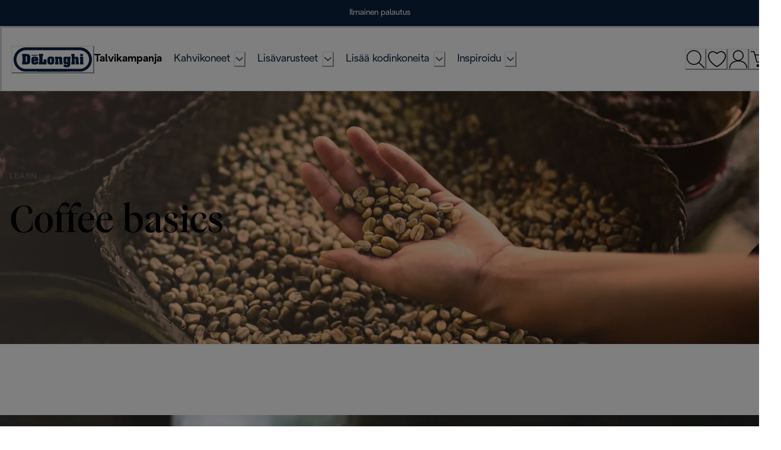

--- FILE ---
content_type: application/javascript; charset=utf8
request_url: https://www.delonghi.com/mobify/bundle/876/salesforce.js
body_size: 54605
content:
(self.__LOADABLE_LOADED_CHUNKS__=self.__LOADABLE_LOADED_CHUNKS__||[]).push([[5734],{64967:(e,t,r)=>{"use strict";r.r(t),r.d(t,{default:()=>y});var o=r(77810),a=r(75826),n=r.n(a),i=r(54752),s=r(45915),c=r(36287),u=r(66170),l=r(38340),d=r(40133),p=r(86400),m=r(14893),f=r(25635);const g=e=>{const{message:t,stack:r}=e,a="This page isn't working";return o.createElement(s.s,{id:"sf-app",flex:1,direction:"column",minWidth:"375px"},o.createElement(i.Helmet,null,o.createElement("title",null,a)),o.createElement(c.az,{as:"header",width:"full",boxShadow:"base",backgroundColor:"white"},o.createElement(c.az,{maxWidth:"container.xxxl",marginLeft:"auto",marginRight:"auto",px:[4,4,6,8],paddingTop:[1,1,2,4],paddingBottom:[3,3,2,4]},o.createElement(u.K,{"aria-label":"logo",icon:o.createElement(f.BrandLogo,{width:[8,8,8,12],height:[6,6,6,8]}),marginBottom:[1,1,2,0],variant:"unstyled",onClick:()=>window.location.href="/"}))),o.createElement(c.az,{as:"main",id:"app-main",role:"main",layerStyle:"page",padding:{lg:8,md:6,sm:0,base:0},flex:1},o.createElement(s.s,{direction:"column",justify:"center",px:{base:4,md:6,lg:50},py:{base:20,md:24}},o.createElement(s.s,{align:"center",direction:"column"},o.createElement(f.FileIcon,{boxSize:["30px","32px"],mb:8}),o.createElement(l.D,{as:"h2",fontSize:["xl","2xl","2xl","3xl"],mb:2},a),o.createElement(c.az,{maxWidth:"440px",marginBottom:8},o.createElement(d.E,{align:"center"},"An error has occurred. Try refreshing the page or if you need immediate help please contact support."),t&&o.createElement(c.az,{as:"pre",mt:4,fontSize:"sm",background:"gray.50",borderColor:"gray.200",borderStyle:"solid",borderWidth:"1px",overflow:"auto",padding:4},t)),o.createElement(p.B,{direction:["column","row"],spacing:4,width:["100%","auto"]},o.createElement(m.$,{variant:"outline",bg:"white",as:"a",borderColor:"gray.200",target:"_blank",href:"https://help.salesforce.com/s/support"},"Contact Support"),o.createElement(m.$,{onClick:()=>window.location.reload()},"Refresh the page"))),r&&o.createElement(c.az,{marginTop:20},o.createElement(d.E,{fontWeight:"bold",fontSize:"md"},"Stack Trace"),o.createElement(c.az,{as:"pre",mt:4,fontSize:"sm",background:"gray.50",borderColor:"gray.200",borderStyle:"solid",borderWidth:"1px",overflow:"auto",padding:4},r)))))};g.propTypes={stack:n().string,status:n().number,message:n().string};const y=g},14847:(e,t,r)=>{"use strict";r.d(t,{A:()=>f});var o=r(64180),a=r(18801),n=r(77810),i=r(75826),s=r.n(i),c=r(93122),u=r(44940),l=r(36287),d=r(14774);const p=["src","widths","imageProps","as"],m=e=>{let{src:t,widths:r,imageProps:i,as:s}=e,m=(0,a.A)(e,p);const f=s||c.E,g=(0,u.D)(),y=(0,n.useMemo)((()=>(0,d.N)({src:t,widths:r,breakpoints:g.breakpoints})),[t,r,g.breakpoints]);return n.createElement(l.az,m,n.createElement(f,(0,o.A)({},y,i)))};m.propTypes={src:s().string,widths:s().oneOfType([s().array,s().object]),imageProps:s().object,as:s().elementType};const f=m},70987:(e,t,r)=>{"use strict";r.d(t,{A:()=>a});var o=r(34692);function a({form:{control:e,formState:{errors:t}},prefix:r=""}){const{formatMessage:a}=(0,o.A)();return{code:{name:`${r}code`,label:a({defaultMessage:[{type:0,value:"Promo Code"}],id:"use_promo_code_fields.label.promo_code"}),type:"text",defaultValue:"",rules:{required:a({defaultMessage:[{type:0,value:"Please provide a valid promo code."}],id:"use_promo_code_fields.error.required_promo_code"})},error:t[`${r}code`],control:e}}}},35490:(e,t,r)=>{"use strict";r.d(t,{$G:()=>D,BT:()=>B,C3:()=>R,IT:()=>q,JM:()=>T,KB:()=>L,Kk:()=>M,Sr:()=>x,WI:()=>K});var o=r(64180),a=r(18801),n=r(77810),i=r(14916),s=r(16602),c=r(75826),u=r.n(c),l=r(44940),d=r(74393),p=r(67467),m=r.n(p),f=r(79842),g=r.n(f),y=r(16945),h=r.n(y),b=r(41159),v=r.n(b),P=r(19698),w=r.n(P),O=r(64866),_=r.n(O),k=r(86226),S=r.n(k),E=r(82099),j=r.n(E),C=r(34981),A=r.n(C);const I=["intl"];m().viewBox=m().viewBox||"0 0 38 22",g().viewBox=g().viewBox||"0 0 46 32",h().viewBox=h().viewBox||"0 0 41 24",v().viewBox=v().viewBox||"0 0 38 22",w().viewBox=w().viewBox||"0 0 16 21",_().viewBox=_().viewBox||"0 0 38 22",S().viewBox=S().viewBox||"0 0 80 20",j().viewBox=j().viewBox||"0 0 21 20",A().viewBox=A().viewBox||"0 0 38 22";const M=(e,t,r)=>{const s=e.toLowerCase().replace(/(?:^|[\s-/])\w/g,(e=>e.toUpperCase())).replace(/-/g,""),c=(0,n.forwardRef)(((s,c)=>{var u,p;const m=(0,l.D)();let f=(0,n.useContext)(i.ob);if(r){var g;if(null!==(g=s)&&void 0!==g&&g.intl){const{intl:e}=s,t=(0,a.A)(s,I);f=e,s=t}if(!f)throw new Error("To localize messages, you must either have <IntlProvider> in the component ancestry or provide `intl` as a prop");Object.keys(r).forEach((e=>{t[e]=f.formatMessage(r[e])}))}const y=null==m||null===(u=m.components)||void 0===u||null===(p=u.Icon)||void 0===p?void 0:p.baseStyle;return n.createElement(d.I,(0,o.A)({ref:c,role:"img","aria-label":e},y,s,t),n.createElement("use",{role:"presentation",xlinkHref:`#${e}`}))}));return c.propTypes={intl:u().object},c.displayName=`${s}Icon`,c},T=M("account"),x=(M("alert"),M("cc-amex",{viewBox:m().viewBox}),M("apple"),M("brand-logo",{viewBox:g().viewBox}),M("basket"),M("check")),R=(M("check-circle"),M("chevron-down"),M("chevron-left"),M("chevron-right"),M("chevron-up"),M("cc-cvv",{viewBox:h().viewBox}),M("close"),M("dashboard"),M("cc-discover",{viewBox:v().viewBox}),M("figma-logo"),M("filter"),M("file"),M("flag-ca"),M("flag-us"),M("flag-gb"),M("flag-fr"),M("flag-it"),M("flag-cn"),M("flag-jp"),M("github-logo"),M("google"),M("hamburger"),M("heart")),B=(M("heart-solid"),M("info"),M("like"),M("lock",{"aria-hidden":!1,focusable:!0},{"aria-label":(0,s.zR)({id:"icons.assistive_msg.lock",defaultMessage:[{type:0,value:"Secure"}]})}),M("location")),L=(M("paypal",{viewBox:S().viewBox}),M("plug"),M("plus"),M("cc-mastercard",{viewBox:_().viewBox}),M("receipt")),K=M("search",{"aria-hidden":!0}),q=(M("social-facebook"),M("social-instagram"),M("social-pinterest",{viewBox:j().viewBox}),M("social-twitter"),M("social-youtube"),M("store"),M("signout"),M("user"),M("cc-visa",{viewBox:A().viewBox}),M("visibility")),D=M("visibility-off")},29130:(e,t,r)=>{"use strict";r.d(t,{A:()=>v,E:()=>h});var o=r(64180),a=r(77810),n=r(75826),i=r.n(n),s=r(64965),c=r(73352),u=r(36287),l=r(45915),d=r(55939),p=r(54019),m=r(60981),f=r(93122),g=r(47975),y=r(34302);const h=({size:e})=>{const t=(0,c.o5)("ImageGallery",{size:e});return a.createElement(u.az,{"data-testid":"sf-image-gallery-skeleton"},a.createElement(l.s,{flexDirection:"column"},a.createElement(d.g,(0,o.A)({ratio:1},t.heroImageSkeleton),a.createElement(p.E,null)),a.createElement(l.s,null,new Array(4).fill(0).map(((e,r)=>a.createElement(d.g,(0,o.A)({ratio:1},t.thumbnailImageSkeleton,{key:r}),a.createElement(p.E,null)))))))};h.propTypes={size:i().bool};const b=({imageGroups:e=[],selectedVariationAttributes:t={},size:r,lazy:n=!1})=>{var i;const[p,h]=(0,a.useState)(0),b=(0,c.o5)("ImageGallery",{size:r}),v=(0,s.useLocation)(),P=(0,a.useMemo)((()=>(0,g.F)(e,{viewType:"large",selectedVariationAttributes:t})),[t]);(0,a.useEffect)((()=>{h(0)}),[v.search]);const w=(0,a.useMemo)((()=>(0,g.F)(e,{viewType:"small",selectedVariationAttributes:t})),[t]),O=null==P||null===(i=P.images)||void 0===i?void 0:i[p],_=(null==w?void 0:w.images)||[],k=n?"lazy":"eager",S=b.heroImage.maxWidth[3];return a.createElement(l.s,{direction:"column"},O&&a.createElement(u.az,b.heroImageGroup,a.createElement(d.g,(0,o.A)({},b.heroImage,{ratio:1}),a.createElement(y.A,{src:`${O.disBaseLink||O.link}[?sw={width}&q=60]`,widths:{base:"100vw",lg:S},imageProps:{alt:O.alt,loading:k}}))),a.createElement(m.B8,{display:"flex",flexWrap:"wrap"},_.map(((e,t)=>{const r=t===p;return a.createElement(m.ck,(0,o.A)({},b.thumbnailImageItem,{key:t,borderColor:r?"black":"",borderWidth:`${r?"1px":0}`}),a.createElement(d.g,{ratio:1},a.createElement(u.az,{as:"button","aria-pressed":r?"true":"false",onKeyDown:e=>{if(13===e.keyCode)return h(t)},onClick:()=>h(t),"data-testid":"image-gallery-thumbnails"},a.createElement(f.E,{alt:e.alt,src:e.disBaseLink||e.link,loading:k}))))}))))};b.propTypes={imageGroups:i().array,selectedVariationAttributes:i().object,size:i().string,lazy:i().bool};const v=b},70581:(e,t,r)=>{"use strict";r.d(t,{A:()=>u,e:()=>s});var o=r(77810),a=r(75826),n=r.n(a);const i=(0,o.createContext)(),s=()=>(0,o.useContext)(i),c=({variant:e,children:t})=>o.createElement(i.Provider,{value:e},t);c.propTypes={variant:n().object,children:n().any};const u=c},87916:(e,t,r)=>{"use strict";r.d(t,{A:()=>m});var o=r(64180),a=r(18801),n=r(77810),i=r(75826),s=r.n(i),c=r(58493),u=r(87275),l=r(68066);const d=["href","to","useNavLink"],p=n.forwardRef(((e,t)=>{let{href:r,to:i,useNavLink:s=!1}=e,p=(0,a.A)(e,d);const m=i||r,{buildUrl:f}=(0,l.A)(),g=f(m);return n.createElement(c.N,(0,o.A)({as:s?u.NavLink:u.Link},s&&{exact:!0},p,{to:g,ref:t}))}));p.displayName="Link",p.propTypes={href:s().string,to:s().string,useNavLink:s().bool};const m=n.memo(p)},61740:(e,t,r)=>{"use strict";r.d(t,{A:()=>l});var o=r(64180),a=r(77810),n=r(36287),i=r(75599),s=r(75826),c=r.n(s);const u=({wrapperStyles:e={},spinnerStyles:t={}})=>a.createElement(n.az,(0,o.A)({zIndex:"overlay",position:"absolute",top:"0",left:"0",right:"0",bottom:"0",background:"whiteAlpha.800"},e),a.createElement(i.y,(0,o.A)({"data-testid":"loading"},t,{position:"absolute",top:"50%",left:"50%",ml:"-1.5em",mt:"-1.5em",thickness:"4px",speed:"0.65s",emptyColor:"gray.200",color:"blue.600",size:"xl"})));u.propTypes={wrapperStyles:c().object,spinnerStyles:c().object};const l=u},6552:(e,t,r)=>{"use strict";r.d(t,{A:()=>l});var o=r(64180),a=r(77810),n=r(34692),i=r(73352),s=r(76315),c=r(40133),u=r(25635);const l=()=>{const e=(0,n.A)(),t=(0,i.Vl)("OfflineBanner");return a.createElement(s.F,(0,o.A)({status:"info"},t.container),a.createElement(u.AlertIcon,t.icon),a.createElement(c.E,t.message,e.formatMessage({id:"offline_banner.description.browsing_offline_mode",defaultMessage:[{type:0,value:"You're currently browsing in offline mode"}]})))}},25184:(e,t,r)=>{"use strict";r.d(t,{A:()=>l});var o=r(77810),a=r(75826),n=r.n(a),i=r(64965),s=r(14893),c=r(25635);class u extends o.Component{constructor(e){super(e),this.state={chunkLoadError:!1}}componentDidCatch(e){if("ChunkLoadError"!==e.name)throw e}static getDerivedStateFromError(){return{chunkLoadError:!0}}componentDidUpdate(e){const{location:t,isOnline:r}=e,{location:o,isOnline:a}=this.props,n=!r&&a,i=["pathname","search"].some((e=>(t||{})[e]!==(o||{})[e]));(n||i)&&this.clearError()}clearError(){this.setState((e=>e.chunkLoadError?{chunkLoadError:!1}:null))}render(){const{children:e}=this.props,{chunkLoadError:t}=this.state;return o.createElement(o.Fragment,null,t?o.createElement("div",{className:"c-offline-boundary u-direction-column u-text-align-center u-padding-top u-padding-bottom"},o.createElement(c.AlertIcon,null),o.createElement("h1",{className:"u-margin-bottom-md u-text-family"},"You are currently offline"),o.createElement("p",{className:"u-margin-bottom-lg"},"We couldn't load the next page on this connection. Please try again."),o.createElement(s.$,{className:"u-width-block-full pw--primary qa-retry-button",onClick:()=>this.clearError()},"Retry Connection")):e)}}u.propTypes={isOnline:n().bool.isRequired,location:n().object,children:n().node};const l=(0,i.withRouter)(u)},46084:(e,t,r)=>{"use strict";r.d(t,{A:()=>v});var o=r(64180),a=r(18801),n=r(77810),i=r(75826),s=r.n(i),c=r(34692),u=r(64965),l=r(87275),d=r(73352),p=r(45915),m=r(14893),f=r(40133),g=r(66092),y=r(25635);const h=["urls","currentURL"],b=e=>{const t=(0,c.A)(),r=(0,d.Vl)("Pagination"),i=(0,u.useHistory)(),{urls:s,currentURL:b}=e,v=(0,a.A)(e,h),P=s.indexOf(b)>0?s.indexOf(b):0,w=s[P-1],O=s[P+1];return n.createElement(p.s,(0,o.A)({"data-testid":"sf-pagination",className:"sf-pagination"},r.container,v),n.createElement(m.$,(0,o.A)({},r.button,{as:l.Link,href:w||b,to:w||b,"aria-label":t.formatMessage({id:"pagination.link.prev.assistive_msg",defaultMessage:[{type:0,value:"Previous Page"}]}),"aria-disabled":!w,variant:"link"}),n.createElement(y.ChevronLeftIcon,null),n.createElement(f.E,null,t.formatMessage({id:"pagination.link.prev",defaultMessage:[{type:0,value:"Prev"}]}))),n.createElement(p.s,{paddingLeft:4,paddingRight:4},n.createElement(g.l,{id:"pagination",onChange:e=>{i.push(e.target.value)},value:b,height:11,"aria-label":t.formatMessage({id:"pagination.field.page_number_select",defaultMessage:[{type:0,value:"Select page number"}]})},s.map(((e,t)=>n.createElement("option",{key:t,value:e},t+1)))),n.createElement(f.E,r.text,t.formatMessage({id:"pagination.field.num_of_pages",defaultMessage:[{type:0,value:"of "},{type:1,value:"numOfPages"}]},{numOfPages:s.length}))),n.createElement(m.$,(0,o.A)({},r.button,{as:l.Link,href:O||b,to:O||b,"aria-label":t.formatMessage({id:"pagination.link.next.assistive_msg",defaultMessage:[{type:0,value:"Next Page"}]}),"aria-disabled":!O,variant:"link"}),n.createElement(f.E,null,t.formatMessage({id:"pagination.link.next",defaultMessage:[{type:0,value:"Next"}]})),n.createElement(y.ChevronRightIcon,null)))};b.displayName="Pagination",b.propTypes={urls:s().array.isRequired,currentURL:s().string};const v=b},19457:(e,t,r)=>{"use strict";r.d(t,{mx:()=>p});var o=r(28407),a=(r(77810),r(75826)),n=r.n(a),i=r(34692),s=(r(41863),r(66115)),c=(r(89408),r(66569),r(79162),r(14893),r(2540),r(36287),r(49785)),u=(r(25635),r(88737),r(76396)),l=r(90031),d=r(78124);const p=()=>{const{formatMessage:e}=(0,i.A)(),{data:t}=(0,d.X)(),r=(0,c.mN)(),a=(0,s.d)(),n=(0,l.useShopperBasketsMutation)("addCouponToBasket"),p=(0,l.useShopperBasketsMutation)("removeCouponFromBasket"),m=function(){var i=(0,o.A)((function*({code:o}){try{yield n.mutateAsync({parameters:{basketId:null==t?void 0:t.basketId},body:{code:o}}),r.reset({code:""}),a({title:e({defaultMessage:[{type:0,value:"Promotion applied"}],id:"use_promocode.info.promo_applied"}),status:"success",position:"top-right",isClosable:!0})}catch(t){r.setError("code",{type:"manual",message:e({defaultMessage:[{type:0,value:"Check the code and try again, it may already be applied or the promo has expired."}],id:"use_promocode.error.check_the_code"})},{shouldFocus:!0})}}));return function(e){return i.apply(this,arguments)}}();return{form:r,submitPromoCode:m,removePromoCode:function(){var r=(0,o.A)((function*(r){p.mutate({parameters:{basketId:null==t?void 0:t.basketId,couponItemId:r}},{onSuccess:()=>{a({title:e({defaultMessage:[{type:0,value:"Promotion removed"}],id:"use_promocode.info.promo_removed"}),status:"success",position:"top-right",isClosable:!0})},onError:()=>{a({title:e(u.gS),status:"error",position:"top-right",isClosable:!0})}})}));return function(e){return r.apply(this,arguments)}}()}};n().object.isRequired,n().func.isRequired,n().object},26069:(e,t,r)=>{"use strict";r.d(t,{A:()=>_});var o=r(64180),a=r(18801),n=r(77810),i=r(75826),s=r.n(i),c=r(36287),u=r(98664),l=r(10629),d=r(66170),p=r(26171),m=r(95195),f=r(85918),g=r(66974),y=r(40133),h=r(38797),b=r(25635),v=r(34692),P=r(41863);const w=["header","children"],O=e=>{let{header:t,children:r}=e,i=(0,a.A)(e,w);const s=(0,v.A)();return n.createElement(c.az,(0,o.A)({position:"relative"},i),n.createElement(u.A,{isLazy:!0,placement:"top",boundary:"scrollParent",trigger:"hover",variant:"small"},n.createElement(l.W,null,n.createElement(d.K,{icon:n.createElement(b.InfoIcon,{display:"block",boxSize:"18px",mt:"-2px",ml:"-1px",color:"gray.600"}),display:"block",size:"xs",height:"14px",width:"14px",minWidth:"auto",position:"relative",variant:"unstyled","aria-label":s.formatMessage({id:"promo_popover.assistive_msg.info",defaultMessage:[{type:0,value:"Info"}]})})),n.createElement(p.h,{border:"none",borderRadius:"base"},n.createElement(c.az,{boxShadow:"lg"},n.createElement(m.R,null),n.createElement(f.q,null),n.createElement(g.D,{borderBottom:"none"},t||n.createElement(y.E,{fontWeight:"bold",fontSize:"md"},n.createElement(P.A,{defaultMessage:[{type:0,value:"Promotions Applied"}],id:"promo_popover.heading.promo_applied"}))),n.createElement(h.e,{pt:0},r)))))};O.propTypes={header:s().any,children:s().any};const _=O},59714:(e,t,r)=>{"use strict";r.d(t,{cD:()=>d,qX:()=>p});var o=r(64180),a=r(18801),n=r(77810),i=r(75826),s=r.n(i),c=r(36287);const u=["children"],l=["children"],d=e=>{let{children:t}=e,r=(0,a.A)(e,u);return n.createElement(c.az,(0,o.A)({display:{base:"block",lg:"none"}},r),t)};d.propTypes={children:s().node};const p=e=>{let{children:t}=e,r=(0,a.A)(e,l);return n.createElement(c.az,(0,o.A)({display:{base:"none",lg:"block"}},r),t)};p.propTypes={children:s().node}},37401:(e,t,r)=>{"use strict";r.d(t,{A:()=>n});var o=r(77810),a=r(64965);function n(){const{pathname:e}=(0,a.useLocation)();return(0,o.useEffect)((()=>{window.scrollTo(0,0)}),[e]),null}},41375:(e,t,r)=>{"use strict";r.d(t,{A:()=>d});var o=r(18801),a=r(77810),n=r(75826),i=r.n(n),s=r(54752),c=r(76396);const u=["title","description","noIndex","keywords","children"],l=e=>{let{title:t,description:r,noIndex:n,keywords:i,children:l}=e,d=(0,o.A)(e,u);const p=t?`${t} | ${c.$P}`:c.$P;return a.createElement(s.default,d,a.createElement("title",null,p),r&&a.createElement("meta",{name:"description",content:r}),n&&a.createElement("meta",{name:"robots",content:"noindex"}),i&&a.createElement("meta",{name:"keywords",content:i}),l)};l.propTypes={title:i().string,description:i().string,noIndex:i().bool,children:i().node,keywords:i().string};const d=l},48189:(e,t,r)=>{"use strict";r.d(t,{A:()=>o});const o=r(92900).w4},94921:(e,t,r)=>{"use strict";r.d(t,{dp:()=>z,Ay:()=>$,x:()=>N});var o=r(77810),a=r(75826),n=r.n(a),i=r(46946),s=r(37180),c=r(21466),u=r(73295),l=r(28387),d=r(28407),p=r(34692),m=r(38340),f=r(89408),g=r(66569),y=r(36287),h=r(14893),b=r(4259),v=r(64194),P=r(14326),w=r(79162),O=r(87287),_=r(2540),k=r(68066);const S=({storesInfo:e})=>{const t=(0,p.A)(),{site:r}=(0,k.A)(),a=`store_${r.id}`,[n,i]=(0,o.useState)("");return(0,o.useEffect)((()=>{var e;i((null===(e=JSON.parse(window.localStorage.getItem(a)))||void 0===e?void 0:e.id)||"")}),[a]),o.createElement(b.z,{onChange:t=>{i(t);const r=e.find((e=>e.id===t));window.localStorage.setItem(a,JSON.stringify({id:t,name:r.name||null,inventoryId:r.inventoryId||null}))},value:n},null==e?void 0:e.map(((e,r)=>o.createElement(g.A,{key:r},o.createElement(v.z,{align:"flex-start",mt:"16px",mb:"16px"},o.createElement(P.s,{value:e.id,mt:"1px","aria-describedby":`store-info-${e.id}`}),o.createElement(y.az,{id:`store-info-${e.id}`},e.name&&o.createElement(y.az,{fontSize:"lg"},e.name),o.createElement(y.az,{fontSize:"md",color:"gray.600"},e.address1),o.createElement(y.az,{fontSize:"md",color:"gray.600"},e.city,", ",e.stateCode?e.stateCode:""," ",e.postalCode),void 0!==e.distance&&o.createElement(o.Fragment,null,o.createElement("br",null),o.createElement(y.az,{fontSize:"md",color:"gray.600"},e.distance," ",e.distanceUnit," ",t.formatMessage({id:"store_locator.description.away",defaultMessage:[{type:0,value:"away"}]}))),e.phone&&o.createElement(o.Fragment,null,o.createElement("br",null),o.createElement(y.az,{fontSize:"md",color:"gray.600"},t.formatMessage({id:"store_locator.description.phone",defaultMessage:[{type:0,value:"Phone:"}]})," ",e.phone)),e.storeHours&&o.createElement(o.Fragment,null," ",o.createElement(w.J,{color:"blue.700",sx:{marginTop:"10px",paddingBottom:"0px"}},o.createElement(y.az,{fontSize:"lg"},t.formatMessage({id:"store_locator.action.viewMore",defaultMessage:[{type:0,value:"View More"}]})),o.createElement(O.Q,null)),o.createElement(_.v,{mb:6,mt:4},o.createElement("div",{dangerouslySetInnerHTML:{__html:null==e?void 0:e.storeHours}}))," ")))))))};S.propTypes={storesInfo:n().array};const E=S;var j=r(64180),C=r(51803),A=r(64732),I=r(66092),M=r(67370),T=r(48070),x=r(25635),R=r(49785),B=r(76396);const L=({form:e,submitForm:t})=>{const{searchStoresParams:r,userHasSetManualGeolocation:a,automaticGeolocationHasFailed:n,setUserWantsToShareLocation:i,userWantsToShareLocation:s}=(0,o.useContext)(z),c=(()=>{const{setSearchStoresParams:e,setAutomaticGeolocationHasFailed:t,setUserHasSetManualGeolocation:r,userHasSetManualGeolocation:a}=(0,o.useContext)(z),n=()=>{t(!0)},i=r=>{t(!1),e({latitude:r.coords.latitude,longitude:r.coords.longitude,limit:B.Ur})},s=()=>{var e;null!==(e=navigator)&&void 0!==e&&e.geolocation?(navigator.geolocation.getCurrentPosition(i,n),r(!1)):console.log("Geolocation not supported")};return(0,o.useEffect)((()=>{a||s()}),[]),s})(),{control:u}=e,l=(0,p.A)();return o.createElement("form",{id:"store-locator-form",onSubmit:e.handleSubmit(t)},o.createElement(C.M,null,B.Hi.length>0&&o.createElement(R.xI,{name:"countryCode",control:u,defaultValue:a?null==r?void 0:r.countryCode:"",rules:{required:l.formatMessage({id:"store_locator.error.please_select_a_country",defaultMessage:[{type:0,value:"Please select a country."}]})},render:({field:t})=>0!==B.Hi.length?o.createElement(A.MJ,{isInvalid:e.formState.errors.countryCode},o.createElement(I.l,(0,j.A)({},t,{marginBottom:"10px",placeholder:l.formatMessage({id:"store_locator.action.select_a_country",defaultMessage:[{type:0,value:"Select a country"}]}),borderColor:"gray.500"}),B.Hi.map((({countryCode:e,countryName:t})=>o.createElement("option",{value:e,key:e},l.formatMessage(t))))),e.formState.errors.countryCode&&o.createElement(M.Wt,{sx:{marginBottom:"10px"},color:"red.600"},o.createElement(x.AlertIcon,{"aria-hidden":"true",mr:2}),e.formState.errors.countryCode.message)):o.createElement(o.Fragment,null)})),o.createElement(C.M,null,o.createElement(R.xI,{name:"postalCode",control:u,rules:{required:l.formatMessage({id:"store_locator.error.please_enter_a_postal_code",defaultMessage:[{type:0,value:"Please enter a postal code."}]})},defaultValue:a?null==r?void 0:r.postalCode:"",render:({field:t})=>o.createElement(A.MJ,{isInvalid:e.formState.errors.postalCode},o.createElement(T.p,(0,j.A)({},t,{placeholder:l.formatMessage({id:"store_locator.field.placeholder.enter_postal_code",defaultMessage:[{type:0,value:"Enter postal code"}]})})),e.formState.errors.postalCode&&o.createElement(M.Wt,{sx:{top:"-20px"},color:"red.600"},o.createElement(x.AlertIcon,{"aria-hidden":"true",mr:2}),e.formState.errors.postalCode.message))}),o.createElement(h.$,{key:"find-button",type:"submit",onClick:()=>{i(!1)},width:"15%",marginLeft:2,variant:"solid"},l.formatMessage({id:"store_locator.action.find",defaultMessage:[{type:0,value:"Find"}]}))),o.createElement(y.az,{style:{display:"flex",justifyContent:"center",alignItems:"center"},margin:"10px"},l.formatMessage({id:"store_locator.description.or",defaultMessage:[{type:0,value:"Or"}]})),o.createElement(h.$,{key:"use-my-location-button",onClick:()=>{i(!0),c()},width:"100%",variant:"solid",fontWeight:"bold",marginBottom:4},l.formatMessage({id:"store_locator.action.use_my_location",defaultMessage:[{type:0,value:"Use My Location"}]})),o.createElement(A.MJ,{isInvalid:n&&s},o.createElement(M.Wt,{color:"red.600",alignItems:"center",justifyContent:"center",marginBottom:4},o.createElement(x.AlertIcon,{"aria-hidden":"true",mr:2}),l.formatMessage({id:"store_locator.error.agree_to_share_your_location",defaultMessage:[{type:0,value:"Please agree to share your location"}]}))))};L.propTypes={form:n().object,submitForm:n().func};const K=L;var q=r(90031);const D=()=>{var e;const{searchStoresParams:t,setSearchStoresParams:r,userHasSetManualGeolocation:a,setUserHasSetManualGeolocation:n}=(0,o.useContext)(z),{countryCode:i,postalCode:s,latitude:c,longitude:u,limit:l}=t,b=(0,p.A)(),v=(0,R.mN)({mode:"onChange",reValidateMode:"onChange",defaultValues:{countryCode:a?i:"",postalCode:a?s:""}}),[P,w]=(0,o.useState)(l),{data:O,isLoading:_,refetch:k,isFetching:S}=(0,q.useSearchStores)({parameters:{countryCode:i,postalCode:s,latitude:c,longitude:u,locale:b.locale,maxDistance:B.Xu,limit:200,distanceUnit:B.U4}}),j=_||S?void 0:(null==O||null===(e=O.data)||void 0===e?void 0:e.slice(0,P))||[],C=(null==O?void 0:O.total)||0,A=function(){var e=(0,d.A)((function*(e){const{postalCode:t,countryCode:o}=e;""!==t&&(""!==o?(r({postalCode:t,countryCode:o,limit:B.Ur}),n(!0)):0===B.Hi.length&&(r({postalCode:t,countryCode:B.GK.countryCode,limit:B.Ur}),n(!0))),w(B.Ur),k()}));return function(t){return e.apply(this,arguments)}}();return o.createElement(o.Fragment,null,o.createElement(m.D,{fontSize:"2xl",style:{marginBottom:"25px"}},b.formatMessage({id:"store_locator.title",defaultMessage:[{type:0,value:"Find a Store"}]})),o.createElement(K,{form:v,submitForm:A}),o.createElement(f.n,{allowMultiple:!0,flex:[1,1,1,5]},o.createElement(g.A,null,o.createElement(y.az,{flex:"1",fontWeight:"semibold",fontSize:"md",style:{display:"flex",justifyContent:"center",alignItems:"center",margin:"20px"}},void 0===j?b.formatMessage({id:"store_locator.description.loading_locations",defaultMessage:[{type:0,value:"Loading locations..."}]}):0===j.length?b.formatMessage({id:"store_locator.description.no_locations",defaultMessage:[{type:0,value:"Sorry, there are no locations in this area"}]}):void 0!==t.postalCode?`${b.formatMessage({id:"store_locator.description.viewing_near_postal_code",defaultMessage:[{type:0,value:"Viewing stores within "},{type:1,value:"distance"},{type:1,value:"distanceUnit"},{type:0,value:" of "},{type:1,value:"postalCode"},{type:0,value:" in"}]},{distance:B.Xu,distanceUnit:B.U4,postalCode:t.postalCode})}\n                ${0!==B.Hi.length?b.formatMessage(B.Hi.find((e=>e.countryCode===t.countryCode)).countryName):b.formatMessage(B.GK.countryName)}`:b.formatMessage({id:"store_locator.description.viewing_near_your_location",defaultMessage:[{type:0,value:"Viewing stores near your location"}]}))),o.createElement(E,{storesInfo:j})),!S&&P<C&&P<200?o.createElement(y.az,{paddingTop:"10px",marginTop:"10px"},o.createElement(h.$,{key:"load-more-button",onClick:()=>{w(P+B.Ur<=200?P+B.Ur:P)},width:"100%",variant:"outline",marginBottom:4},b.formatMessage({id:"store_locator.pagination.load_more",defaultMessage:[{type:0,value:"Load More"}]}))):"")};D.propTypes={};const F=D,z=(0,o.createContext)(),N=()=>{const[e,t]=(0,o.useState)(!1),[r,a]=(0,o.useState)(!1),[n,i]=(0,o.useState)(!1),[s,c]=(0,o.useState)({countryCode:B.GK.countryCode,postalCode:B.rc,limit:B.Ur});return{userHasSetManualGeolocation:e,setUserHasSetManualGeolocation:t,automaticGeolocationHasFailed:r,setAutomaticGeolocationHasFailed:a,userWantsToShareLocation:n,setUserWantsToShareLocation:i,searchStoresParams:s,setSearchStoresParams:c}},U=({isOpen:e,onClose:t})=>{const r=N(),a=(0,i.A)({base:!1,lg:!0});return o.createElement(z.Provider,{value:r},a?o.createElement(s.aF,{size:"4xl",isOpen:e,onClose:t},o.createElement(c.$,{position:"absolute",top:"0",right:"0",width:"33.33%",height:"100vh",marginTop:"0px",overflowY:"auto",borderLeft:"1px solid",borderColor:"gray.200"},o.createElement(u.s,{onClick:t}),o.createElement(l.c,{pb:8,bg:"white",paddingBottom:6,paddingTop:6},o.createElement(F,null)))):o.createElement(s.aF,{size:"4xl",isOpen:e,onClose:t},o.createElement(c.$,{position:"absolute",top:"0",right:"0",height:"100vh",marginTop:"0px"},o.createElement(u.s,{onClick:t}),o.createElement(l.c,{pb:8,bg:"white",paddingBottom:6,marginTop:6},o.createElement(F,null)))))};U.propTypes={isOpen:n().bool,onClose:n().func};const $=U},71878:(e,t,r)=>{"use strict";r.d(t,{A:()=>f});var o=r(64180),a=r(28407),n=r(77810),i=r(75826),s=r.n(i),c=r(90031),u=r(76396),l=r(81308),d=r(44879),p=r(77214);const m=({productIds:e=[],productItems:t=[],handleUnavailableProducts:r=p.lQ})=>{const i=(0,n.useRef)(null),s=e.length?e:t.map((e=>e.productId));(0,c.useProducts)({parameters:{ids:null==s?void 0:s.join(","),allImages:!0}},{enabled:(null==s?void 0:s.length)>0,onSuccess:e=>{var r;const o=[],a=[];null===(r=e.data)||void 0===r||r.forEach((({id:e,inventory:r})=>{if(o.push(e),t.length){const o=t.find((t=>t.productId===e));null!=o&&o.type||null!=r&&r.orderable&&!(null!=r&&r.orderable&&(null==o?void 0:o.quantity)>r.stockLevel)||a.push(e)}}));const n=s.filter((e=>!o.includes(e)||a.includes(e)));i.current=n}});const m=(0,d.j)();return(0,n.useEffect)((()=>{var e;(null===(e=i.current)||void 0===e?void 0:e.length)>0&&m.onOpen()}),[i.current]),n.createElement(l.A,(0,o.A)({"data-testid":"unavailable-product-modal",closeOnEsc:!1,closeOnOverlayClick:!1},u.F1,{hideAlternateAction:!0,onPrimaryAction:(0,a.A)((function*(){yield r(i.current),i.current=null,m.onClose()})),onAlternateAction:()=>{}},m))};m.propTypes={productItems:s().array,productIds:s().array,handleUnavailableProducts:s().func};const f=m},97192:(e,t,r)=>{"use strict";r.d(t,{l:()=>n});var o=r(64180),a=r(77810);const n=(e,t={})=>{const r=r=>{const{hook:n,queryOptions:i,placeholder:s}=t,{data:c,isLoading:u}=n("function"==typeof i?i(r):i||{});return u?a.createElement(s,r):a.createElement(e,(0,o.A)({},r,{data:c}))};return r.propTypes={},r}},34039:(e,t,r)=>{"use strict";r.d(t,{A:()=>g});var o=r(77810),a=r(86400),n=r(45915),i=r(54019),s=r(36287),c=r(66272),u=r(10577),l=r(68624),d=r(40133),p=r(38340),m=r(41863);const f=()=>o.createElement(a.B,{spacing:4,layerStyle:"card",boxShadow:"none"},o.createElement(n.s,{width:"full",bg:"white",marginBottom:[4,3]},o.createElement(i.E,{width:["88px","136px"],height:["88px","136px"]}),o.createElement(a.B,{marginLeft:[4,6],spacing:2,flex:1},o.createElement(i.E,{width:"80px",height:"20px"}),o.createElement(i.E,{width:{base:"180px",sm:"180px",md:"280px",lg:"280px"},height:3}),o.createElement(i.E,{width:{base:"120px",sm:"120px",md:"140px",lg:"140px"},height:3})))),g=()=>o.createElement(s.az,{background:"gray.50",flex:"1",paddingBottom:{base:20,lg:55}},o.createElement(c.m,{background:"gray.50","data-testid":"sf-cart-skeleton",maxWidth:"container.xl",p:[4,6,6,4],paddingTop:[null,null,null,6]},o.createElement(u.x,{templateColumns:{base:"1fr",lg:"66% 1fr"},gap:{base:10,xl:20}},o.createElement(l.E,null,o.createElement(a.B,{paddingTop:4,spacing:4},o.createElement(d.E,{fontWeight:"bold",fontSize:["xl","xl","xl","2xl"]},o.createElement(m.A,{defaultMessage:[{type:0,value:"Cart"}],id:"cart_skeleton.title.cart"})),o.createElement(f,null),o.createElement(f,null))),o.createElement(l.E,{py:7},o.createElement(a.B,{paddingTop:{base:0,lg:8},spacing:3,px:[6,6,6,0]},o.createElement(p.D,{fontSize:"lg",pt:1},o.createElement(m.A,{defaultMessage:[{type:0,value:"Order Summary"}],id:"cart_skeleton.heading.order_summary"})),o.createElement(a.B,{spacing:3,align:"flex-start"},o.createElement(i.E,{width:{base:"180px",sm:"180px",md:"280px",lg:"280px"},height:4}),o.createElement(i.E,{width:"120px",height:4}),o.createElement(i.E,{width:{base:"180px",sm:"180px",md:"280px",lg:"280px"},height:4}),o.createElement(i.E,{width:"120px",height:4})))))))},29043:(e,t,r)=>{"use strict";r.d(t,{A:()=>f});var o=r(64180),a=r(77810),n=r(75826),i=r.n(n),s=r(34692),c=r(73352),u=r(17815),l=r(14893),d=r(81238),p=r(84934);const m=({filter:e,toggleFilter:t,selectedFilters:r})=>{var n;const{formatMessage:i}=(0,s.A)(),m=(0,c.o5)("SwatchGroup",{variant:"square",disabled:!1});return a.createElement(u.r,{templateColumns:"repeat(auto-fit, 44px)",spacing:4,mt:1},null===(n=e.values)||void 0===n?void 0:n.map(((n,s)=>{const c=r.some((e=>e==n.value));if(0!==n.hitCount||c)return a.createElement(l.$,(0,o.A)({key:s},m.swatch,{borderColor:c?"black":"gray.200",backgroundColor:c?"black":"white",color:c?"white":"gray.900",onClick:()=>t(n,e.attributeId,c),"aria-checked":c,role:"checkbox",variant:"outline",marginBottom:0,marginRight:0,"aria-label":i(c?p.qG:p.b8,n)}),a.createElement(d.o,m.swatchButton,n.label))})))};m.propTypes={filter:i().object,selectedFilters:i().oneOfType([i().arrayOf(i().string),i().string]),toggleFilter:i().func};const f=m},27098:(e,t,r)=>{"use strict";r.d(t,{A:()=>o});const o=(0,r(16602).YK)({currentPriceWithRange:{id:"display_price.label.current_price_with_range",defaultMessage:[{type:0,value:"From "},{type:1,value:"currentPrice"}]},ariaLabelCurrentPrice:{id:"display_price.assistive_msg.current_price",defaultMessage:[{type:0,value:"current price "},{type:1,value:"currentPrice"}]},ariaLabelCurrentPriceWithRange:{id:"display_price.assistive_msg.current_price_with_range",defaultMessage:[{type:0,value:"From current price "},{type:1,value:"currentPrice"}]},ariaLabelListPrice:{id:"display_price.assistive_msg.strikethrough_price",defaultMessage:[{type:0,value:"original price "},{type:1,value:"listPrice"}]},ariaLabelListPriceWithRange:{id:"display_price.assistive_msg.strikethrough_price_with_range",defaultMessage:[{type:0,value:"From original price "},{type:1,value:"listPrice"}]}})},32105:(e,t,r)=>{"use strict";r.d(t,{$P:()=>i,C5:()=>R,D$:()=>k,F1:()=>S,Fk:()=>x,GK:()=>j,Hi:()=>E,PB:()=>c,R8:()=>g,Tq:()=>_,U4:()=>M,Ur:()=>I,Xn:()=>n,Xu:()=>A,Y3:()=>T,YK:()=>l,bT:()=>w,dX:()=>p,gS:()=>h,j$:()=>v,mJ:()=>s,p7:()=>O,q$:()=>m,ql:()=>y,rc:()=>C,uz:()=>u,vn:()=>b,y3:()=>P,zS:()=>d,zu:()=>f});var o=r(16602),a=r(77214);const n="en-US",i="Retail React App",s={limit:25,offset:0,sort:"best-matches",refine:[]},c=[25,50,100],u={limit:10,offset:0,sort:"best-matches",refine:[]},l=5,d="recent-search-key",p="color",m=1,f="root",g=[{propertyName:"c_isNew",label:(0,o.zR)({id:"product_tile.badge.label.new",defaultMessage:[{type:0,value:"New"}]}),color:"green"},{propertyName:"c_isSale",label:(0,o.zR)({id:"product_tile.badge.label.sale",defaultMessage:[{type:0,value:"Sale"}]}),color:"yellow"}],y="#0176D3",h=(0,o.zR)({id:"global.error.something_went_wrong",defaultMessage:[{type:0,value:"Something went wrong. Try again!"}]}),b=((0,o.zR)({defaultMessage:[{type:0,value:"Invalid token, please try again."}],id:"global.error.invalid_token"}),(0,o.zR)({defaultMessage:[{type:0,value:"This feature is not currently available."}],id:"global.error.feature_unavailable"})),v=(0,o.zR)({defaultMessage:[{type:0,value:"This feature is not currently available. You must create an account to access this feature."}],id:"global.error.create_account"}),P="/",w={PATH:"path",QUERY_PARAM:"query_param",NONE:"none"},O=((0,o.zR)({id:"global.info.added_to_wishlist",defaultMessage:[{type:1,value:"quantity"},{type:0,value:" "},{type:6,value:"quantity",options:{one:{value:[{type:0,value:"item"}]},other:{value:[{type:0,value:"items"}]}},offset:0,pluralType:"cardinal"},{type:0,value:" added to wishlist"}]}),(0,o.zR)({id:"global.info.already_in_wishlist",defaultMessage:[{type:0,value:"Item is already in wishlist"}]})),_=(0,o.zR)({defaultMessage:[{type:0,value:"Item removed from cart"}],id:"cart.info.removed_from_cart"}),k=(0,o.zR)({defaultMessage:[{type:0,value:"View"}],id:"global.link.added_to_wishlist.view_wishlist"}),S=((0,o.zR)({id:"global.info.removed_from_wishlist",defaultMessage:[{type:0,value:"Item removed from wishlist"}]}),{dialogTitle:(0,o.zR)({defaultMessage:[{type:0,value:"Items Unavailable"}],id:"confirmation_modal.remove_cart_item.title.items_unavailable"}),confirmationMessage:(0,o.zR)({defaultMessage:[{type:0,value:"Some items are no longer available online and will be removed from your cart."}],id:"confirmation_modal.remove_cart_item.message.need_to_remove_due_to_unavailability"}),primaryActionLabel:(0,o.zR)({defaultMessage:[{type:0,value:"Remove"}],id:"confirmation_modal.remove_cart_item.action.remove"}),primaryActionAriaLabel:(0,o.zR)({defaultMessage:[{type:0,value:"Remove unavailable products"}],id:"confirmation_modal.remove_cart_item.assistive_msg.remove"}),onPrimaryAction:a.lQ}),E=[{countryCode:"US",countryName:(0,o.zR)({defaultMessage:[{type:0,value:"United States"}],id:"store_locator.dropdown.united_states"})},{countryCode:"DE",countryName:(0,o.zR)({defaultMessage:[{type:0,value:"Germany"}],id:"store_locator.dropdown.germany"})}],j={countryCode:"DE",countryName:(0,o.zR)({defaultMessage:[{type:0,value:"Germany"}],id:"store_locator.dropdown.germany"})},C="10178",A=100,I=10,M="km",T={PASSWORD:"password",PASSWORDLESS:"passwordless",SOCIAL:"social"},x=[/callback_uri doesn't match/i,/passwordless permissions error/i,/client secret is not provided/i],R=/user not found/i},72177:(e,t,r)=>{"use strict";r.d(t,{BD:()=>u,MR:()=>i,dG:()=>c,eU:()=>s});var o=r(77810),a=r(75826),n=r.n(a);const i=o.createContext(),s=({site:e={},locale:t={},buildUrl:r,children:a})=>{const[n,s]=(0,o.useState)(e),[c,u]=(0,o.useState)(t);return o.createElement(i.Provider,{value:{site:n,setSite:s,locale:c,setLocale:u,buildUrl:r}},a)};s.propTypes={children:n().node.isRequired,buildUrl:n().func,site:n().object,locale:n().object};const c=o.createContext(),u=({currency:e,children:t})=>{const[r,a]=(0,o.useState)(e);return o.createElement(c.Provider,{value:{currency:r,setCurrency:a}},t)};u.propTypes={children:n().node.isRequired,currency:n().string}},85469:(e,t,r)=>{"use strict";r.d(t,{H2:()=>v,Ki:()=>h.K,N6:()=>g,ok:()=>l,Gl:()=>y.G});var o=r(68175),a=r(64965),n=r(59661),i=r(76396);function s(e,t){var r=Object.keys(e);if(Object.getOwnPropertySymbols){var o=Object.getOwnPropertySymbols(e);t&&(o=o.filter((function(t){return Object.getOwnPropertyDescriptor(e,t).enumerable}))),r.push.apply(r,o)}return r}function c(e){for(var t=1;t<arguments.length;t++){var r=null!=arguments[t]?arguments[t]:{};t%2?s(Object(r),!0).forEach((function(t){(0,o.A)(e,t,r[t])})):Object.getOwnPropertyDescriptors?Object.defineProperties(e,Object.getOwnPropertyDescriptors(r)):s(Object(r)).forEach((function(t){Object.defineProperty(e,t,Object.getOwnPropertyDescriptor(r,t))}))}return e}const u={parseBooleans:!0,parseNumbers:!0},l=(e=i.mJ,t=!0)=>{const{search:r}=(0,a.useLocation)();return[c(c({},e),p(r.substring(1),t)),{stringify:d,parse:p}]},d=e=>{let t=c({},e);return delete t._refine,t.refine=Object.keys(t.refine).map((e=>n.stringify({[e]:t.refine[e]},{arrayFormat:"separator",arrayFormatSeparator:"|",encode:!1}))),t=n.stringify(t),t},p=(e,t=!0)=>{const r=n.parse(e,u);return r.refine=Array.isArray(r.refine)?r.refine:[r.refine].filter(Boolean),t&&(r._refine=r.refine,r.refine=r.refine.reduce(((e,t)=>c(c({},e),n.parse(t,c(c({},u),{},{parseNumbers:!1,arrayFormat:"separator",arrayFormatSeparator:"|"})))),{})),r};var m=r(77810),f=r(1714);const g=({total:e=0,limit:t})=>{const r=(0,a.useLocation)(),[o]=l(),n=t||o.limit;return(0,m.useMemo)((()=>{const t=Math.ceil(e/n);return(0,f.ct)(`${r.pathname}${r.search}`,"offset",new Array(t).fill(0).map(((e,t)=>t*n)))}),[r.pathname,r.search,n,e])};var y=r(35041),h=(r(73508),r(69123)),b=r(72177);const v=()=>{const e=(0,m.useContext)(b.dG);if(void 0===e)throw new Error("useCurrency must be used within CurrencyProvider");return e}},93080:(e,t,r)=>{"use strict";r.d(t,{A:()=>s});var o=r(28407),a=r(76396),n=r(40320),i=r(6834);const s=()=>{const e=()=>a.mD&&"undefined"!=typeof dw;return{sendViewProduct:(t,r,a)=>(0,o.A)((function*(){if(e())try{var o,n;null!==(o=dw)&&void 0!==o&&o.ac&&(t&&t.id&&dw.ac.applyContext({category:t.id}),r&&r.id&&dw.ac._capture({id:r.id,type:a}),null!==(n=dw.ac)&&void 0!==n&&n._scheduleDataSubmission&&dw.ac._scheduleDataSubmission())}catch(e){i.A.error("ActiveData sendViewProduct error",{namespace:"useActiveData.sendViewProduct",additionalProperties:{error:e}})}}))(),sendViewSearch:(t,r)=>(0,o.A)((function*(){if(e())try{var o,a;null!==(o=dw)&&void 0!==o&&o.ac&&(dw.ac.applyContext({searchData:t}),null!==(a=dw.ac)&&void 0!==a&&a._scheduleDataSubmission&&dw.ac._scheduleDataSubmission(),r.hits.map((e=>{dw.ac._capture({id:e.productId,type:"searchhit"})})))}catch(e){i.A.error("ActiveData sendViewSearch error",{namespace:"useActiveData.sendViewSearch",additionalProperties:{error:e}})}}))(),sendViewCategory:(t,r,a)=>(0,o.A)((function*(){if(e())try{var o,n;null!==(o=dw)&&void 0!==o&&o.ac&&(r&&r.id&&dw.ac.applyContext({category:r.id,searchData:t}),null!==(n=dw.ac)&&void 0!==n&&n._scheduleDataSubmission&&dw.ac._scheduleDataSubmission(),a.hits.map((e=>{dw.ac._capture({id:e.productId,type:"searchhit"})})))}catch(e){i.A.error("ActiveData sendViewCategory error",{namespace:"useActiveData.sendViewCategory",additionalProperties:{error:e}})}}))(),trackPage:(t,r,a)=>(0,o.A)((function*(){if(e())try{var o=`${n.proxyBasePath}/ocapi/on/demandware.store/Sites-`+t+"-Site/"+r+"/__Analytics-Start",s=dw.__dwAnalytics.getTracker(o);if(void 0===dw.ac)s.trackPageView();else{try{"function"==typeof dw.ac._setSiteCurrency&&dw.ac._setSiteCurrency(a)}catch(e){i.A.error("ActiveData trackPage error",{namespace:"useActiveData.trackPage",additionalProperties:{error:e}})}dw.ac.setDWAnalytics(s)}}catch(e){i.A.error("ActiveData trackPage error",{namespace:"useActiveData.trackPage",additionalProperties:{error:e}})}}))()}}},97361:(e,t,r)=>{"use strict";r.d(t,{$:()=>a});var o=r(62241);const a=()=>(0,o.useOrigin)({fromXForwardedHeader:!1})},95143:(e,t,r)=>{"use strict";r.d(t,{Ux:()=>V,Xi:()=>H});var o=r(64180),a=r(28407),n=r(18801),i=r(77810),s=r(75826),c=r.n(s),u=r(16602),l=r(34692),d=r(49785),p=r(66115),m=r(37180),f=r(75011),g=r(21466),y=r(73295),h=r(28387),b=r(44879),v=r(90031),P=r(82282),w=r(41863),O=r(86400),_=r(40133),k=r(76315),S=r(14893),E=r(25635),j=r(77214),C=r(36287),A=r(72776);const I=({form:e,prefix:t=""})=>{const r=function({form:{control:e,formState:{errors:t}},prefix:r=""}){const{formatMessage:o}=(0,l.A)();return{email:{name:`${r}email`,label:o({defaultMessage:[{type:0,value:"Email"}],id:"use_reset_password_fields.label.email"}),placeholder:"you@email.com",defaultValue:"",type:"email",autoComplete:"email",rules:{required:o({defaultMessage:[{type:0,value:"Please enter a valid email address."}],id:"use_reset_password_fields.error.required_email"})},error:t[`${r}email`],control:e}}}({form:e,prefix:t});return i.createElement(C.az,null,i.createElement(A.A,r.email))};I.propTypes={form:c().object.isRequired,prefix:c().string};const M=I,T=({submitForm:e,clickSignIn:t=j.lQ,form:r})=>{var o;return i.createElement(i.Fragment,null,r.formState.isSubmitSuccessful?i.createElement(O.B,{justify:"center",align:"center",spacing:6},i.createElement(E.BrandLogo,{width:"60px",height:"auto"}),i.createElement(_.E,{align:"center",fontSize:"xl",fontWeight:"semibold"},i.createElement(w.A,{defaultMessage:[{type:0,value:"Password Reset"}],id:"auth_modal.password_reset_success.title.password_reset"})),i.createElement(O.B,{spacing:6,pt:4},i.createElement(_.E,{align:"center",fontSize:"sm"},i.createElement(w.A,{defaultMessage:[{type:0,value:"You will receive an email at "},{type:8,value:"b",children:[{type:1,value:"email"}]},{type:0,value:" with a link to reset your password shortly."}],id:"auth_modal.password_reset_success.info.will_email_shortly",values:{email:r.getValues("email"),b:e=>i.createElement("b",null,e)}})),i.createElement(S.$,{onClick:t},i.createElement(w.A,{defaultMessage:[{type:0,value:"Back to Sign In"}],id:"auth_modal.password_reset_success.button.back_to_sign_in"})))):i.createElement(i.Fragment,null,i.createElement(O.B,{justify:"center",align:"center",spacing:8},i.createElement(E.BrandLogo,{width:"60px",height:"auto"}),i.createElement(O.B,{spacing:2},i.createElement(_.E,{align:"center",fontSize:"xl",fontWeight:"semibold"},i.createElement(w.A,{defaultMessage:[{type:0,value:"Reset Password"}],id:"reset_password_form.title.reset_password"})),i.createElement(_.E,{fontSize:"sm",align:"center",color:"gray.700"},i.createElement(w.A,{defaultMessage:[{type:0,value:"Enter your email to receive instructions on how to reset your password"}],id:"reset_password_form.message.enter_your_email"})))),i.createElement("form",{onSubmit:r.handleSubmit(e),"data-testid":"sf-auth-modal-form"},i.createElement(O.B,{paddingTop:8,spacing:8,paddingLeft:4,paddingRight:4},(null===(o=r.formState.errors)||void 0===o?void 0:o.global)&&i.createElement(k.F,{status:"error"},i.createElement(E.AlertIcon,{color:"red.500",boxSize:4}),i.createElement(_.E,{fontSize:"sm",ml:3},r.formState.errors.global.message)),i.createElement(M,{form:r}),i.createElement(O.B,{spacing:6},i.createElement(S.$,{type:"submit",onClick:()=>r.clearErrors("global"),isLoading:r.formState.isSubmitting},i.createElement(w.A,{defaultMessage:[{type:0,value:"Reset Password"}],id:"reset_password_form.button.reset_password"})),i.createElement(O.B,{direction:"row",spacing:1,justify:"center"},i.createElement(_.E,{fontSize:"sm"},i.createElement(w.A,{defaultMessage:[{type:0,value:"Or return to"}],id:"reset_password_form.message.return_to_sign_in"})),i.createElement(S.$,{variant:"link",size:"sm",onClick:t},i.createElement(w.A,{defaultMessage:[{type:0,value:"Sign in"}],id:"reset_password_form.action.sign_in"}))))))))};T.propTypes={submitForm:c().func,clickSignIn:c().func,form:c().object};const x=T;var R=r(51872);const B=({form:e,submitForm:t,email:r=""})=>i.createElement("form",{onSubmit:e.handleSubmit(t),"data-testid":"sf-form-resend-passwordless-email"},i.createElement(O.B,{spacing:6},i.createElement(O.B,{justify:"center",align:"center",spacing:6,role:"alert"},i.createElement(E.BrandLogo,{width:"60px",height:"auto","aria-hidden":!0}),i.createElement(_.E,{align:"center",fontSize:"xl",fontWeight:"semibold"},i.createElement(w.A,{defaultMessage:[{type:0,value:"Check Your Email"}],id:"auth_modal.check_email.title.check_your_email"})),i.createElement(O.B,{spacing:10},i.createElement(_.E,{align:"center",fontSize:"md"},i.createElement(w.A,{defaultMessage:[{type:0,value:"We just sent a login link to "},{type:8,value:"b",children:[{type:1,value:"email"}]}],id:"auth_modal.check_email.description.just_sent",values:{email:r,b:e=>i.createElement("b",null,e)}})),i.createElement(_.E,{align:"center",fontSize:"sm"},i.createElement(w.A,{defaultMessage:[{type:0,value:"The link may take a few minutes to arrive, check your spam folder if you're having trouble finding it"}],id:"auth_modal.check_email.description.check_spam_folder"})))),i.createElement(S.$,{type:"submit"},i.createElement(w.A,{defaultMessage:[{type:0,value:"Resend Link"}],id:"auth_modal.check_email.button.resend_link"}))));B.propTypes={form:c().object,submitForm:c().func,email:c().string};const L=B;var K=r(76396),q=r(7711),D=r(10947),F=r(97361),z=r(4026);const N=e=>/^([a-z][a-z\d+\-.]*:)?\/\//i.test(e),U=()=>{var e,t;const r=(0,D.d)(),{formatMessage:o}=(0,l.A)(),n=(0,F.$)(),i=(null===(e=(0,z.getConfig)().app.login)||void 0===e||null===(t=e.resetPassword)||void 0===t?void 0:t.callbackURI)||"/reset-password-callback",s=N(i)?i:`${n}${i}`,c=(0,v.useAuthHelper)(v.AuthHelpers.GetPasswordResetToken),u=(0,v.useAuthHelper)(v.AuthHelpers.ResetPassword);return{getPasswordResetToken:function(){var e=(0,a.A)((function*(e){yield c.mutateAsync({user_id:e,callback_uri:s})}));return function(t){return e.apply(this,arguments)}}(),resetPassword:function(){var e=(0,a.A)((function*({email:e,token:t,newPassword:a}){yield u.mutateAsync({user_id:e,pwd_action_token:t,new_password:a},{onSuccess:()=>{r({title:o({defaultMessage:[{type:0,value:"Password Reset Success"}],id:"password_reset_success.toast"}),status:"success",position:"bottom-right"})}})}));return function(t){return e.apply(this,arguments)}}()}},$=["initialView","initialEmail","onLoginSuccess","onRegistrationSuccess","isOpen","onOpen","onClose","isPasswordlessEnabled","isSocialEnabled","idps"],G="login",Z="register",X="password",J="email",W=(0,u.zR)({defaultMessage:[{type:0,value:"Something's not right with your email or password. Try again."}],id:"auth_modal.error.incorrect_email_or_password"}),V=e=>{var t,r,s,c;let{initialView:u=G,initialEmail:b="",onLoginSuccess:w=j.lQ,onRegistrationSuccess:O=j.lQ,isOpen:_,onOpen:k,onClose:S,isPasswordlessEnabled:E=!1,isSocialEnabled:C=!1,idps:A=[]}=e,I=(0,n.A)(e,$);const{formatMessage:M}=(0,l.A)(),T=(0,v.useCustomerId)(),{isRegistered:B,customerType:D}=(0,v.useCustomerType)(),V=(e=>{const t=(0,i.useRef)();return(0,i.useEffect)((()=>{t.current=e}),[e]),t.current})(D),H=(0,v.useCustomer)({parameters:{customerId:T}},{enabled:!!T&&B}),Q=(0,q.A)(),[Y,ee]=(0,i.useState)(u),te=(0,d.mN)(),re=(0,p.d)(),oe=(0,v.useAuthHelper)(v.AuthHelpers.LoginRegisteredUserB2C),ae=(0,v.useAuthHelper)(v.AuthHelpers.Register),ne=(0,F.$)(),[ie,se]=(0,i.useState)(K.Y3.PASSWORD),[ce,ue]=(0,i.useState)(b),{getPasswordResetToken:le}=U(),de=(0,v.useAuthHelper)(v.AuthHelpers.AuthorizePasswordless),pe=null===(t=(0,z.getConfig)().app.login)||void 0===t||null===(r=t.passwordless)||void 0===r?void 0:r.callbackURI,me=N(pe)?pe:`${ne}${pe}`,{data:fe}=(0,v.useCustomerBaskets)({parameters:{customerId:T}},{enabled:!!T&&!j.S$,keepPreviousData:!0}),ge=(0,v.useShopperBasketsMutation)("mergeBasket"),ye=function(){var e=(0,a.A)((function*(e){te.clearErrors();const t=function(){var e=(0,a.A)((function*(e){try{const t=window.location.pathname+window.location.search;yield de.mutateAsync({userid:e,callbackURI:`${me}?redirectUrl=${t}`}),ee(J)}catch(e){const t=K.C5.test(e.message)?M(K.j$):K.Fk.some((t=>t.test(e.message)))?M(K.vn):M(K.gS);te.setError("global",{type:"manual",message:t})}}));return function(t){return e.apply(this,arguments)}}();return{login:(i=(0,a.A)((function*(e){if(ie===K.Y3.PASSWORD)try{var r,o,a;yield oe.mutateAsync({username:e.email,password:e.password});(null==fe||null===(r=fe.baskets)||void 0===r||null===(o=r[0])||void 0===o||null===(a=o.productItems)||void 0===a?void 0:a.length)>0&&"guest"===V&&ge.mutate({headers:{"Content-Type":"application/json"},parameters:{createDestinationBasket:!0}})}catch(e){const t=/Unauthorized/i.test(e.message)?M(W):M(K.gS);te.setError("global",{type:"manual",message:t})}else ie===K.Y3.PASSWORDLESS&&(ue(e.email),yield t(e.email))})),function(e){return i.apply(this,arguments)}),register:(n=(0,a.A)((function*(e){try{const t={customer:{firstName:e.firstName,lastName:e.lastName,email:e.email,login:e.email},password:e.password};yield ae.mutateAsync(t),Q("/account")}catch(e){te.setError("global",{type:"manual",message:M(K.gS)})}})),function(e){return n.apply(this,arguments)}),password:(o=(0,a.A)((function*(e){try{yield le(e.email)}catch(e){var t;const r=400===(null===(t=e.response)||void 0===t?void 0:t.status)?M(K.vn):M(K.gS);te.setError("global",{type:"manual",message:r})}})),function(e){return o.apply(this,arguments)}),email:(r=(0,a.A)((function*(){yield t(ce)})),function(){return r.apply(this,arguments)})}[Y](e);var r,o,n,i}));return function(t){return e.apply(this,arguments)}}();(0,i.useEffect)((()=>{_&&(se(K.Y3.PASSWORD),ee(u),te.reset())}),[_]),(0,i.useEffect)((()=>{var e,t,r;const o={[G]:"email",[Z]:"firstName",[X]:"email"}[Y],a=null===(e=te.control)||void 0===e||null===(t=e.fieldsRef)||void 0===t?void 0:t.current;null==a||null===(r=a[o])||void 0===r||r.ref.focus()}),[null===(s=te.control)||void 0===s||null===(c=s.fieldsRef)||void 0===c?void 0:c.current]),(0,i.useEffect)((()=>{te.reset()}),[Y]),(0,i.useEffect)((()=>{ue(b)}),[b]),(0,i.useEffect)((()=>{const e=Y===G,t=Y===Z;var r;_&&B&&(e||t)&&(S(),e&&(re({variant:"subtle",title:`${M({defaultMessage:[{type:0,value:"Welcome "},{type:1,value:"name"},{type:0,value:","}],id:"auth_modal.info.welcome_user"},{name:(null===(r=H.data)||void 0===r?void 0:r.firstName)||""})}`,description:`${M({defaultMessage:[{type:0,value:"You're now signed in."}],id:"auth_modal.description.now_signed_in"})}`,status:"success",position:"top-right",isClosable:!0}),w()),t&&O())}),[B]);const he=()=>u===X?S():ee(G);return i.createElement(m.aF,(0,o.A)({size:"sm",closeOnOverlayClick:!1,"data-testid":"sf-auth-modal",isOpen:_,onOpen:k,onClose:S},I),i.createElement(f.m,null),i.createElement(g.$,null,i.createElement(y.s,{"aria-label":M({id:"auth_modal.button.close.assistive_msg",defaultMessage:[{type:0,value:"Close login form"}]})}),i.createElement(h.c,{pb:8,bg:"white",paddingBottom:14,marginTop:14},!te.formState.isSubmitSuccessful&&Y===G&&i.createElement(P.A,{form:te,submitForm:ye,clickCreateAccount:()=>ee(Z),handlePasswordlessLoginClick:()=>se(K.Y3.PASSWORDLESS),handleForgotPasswordClick:()=>ee(X),isPasswordlessEnabled:E,isSocialEnabled:C,idps:A,setLoginType:se}),!te.formState.isSubmitSuccessful&&Y===Z&&i.createElement(R.A,{form:te,submitForm:ye,clickSignIn:he}),Y===X&&i.createElement(x,{form:te,submitForm:ye,clickSignIn:he}),Y===J&&i.createElement(L,{form:te,submitForm:ye,email:ce}))))};V.propTypes={initialView:c().oneOf([G,Z,X,J]),initialEmail:c().string,isOpen:c().bool.isRequired,onOpen:c().func.isRequired,onClose:c().func.isRequired,onLoginSuccess:c().func,onRegistrationSuccess:c().func,isPasswordlessEnabled:c().bool,isSocialEnabled:c().bool,idps:c().arrayOf(c().string)};const H=(e=G)=>{const{isOpen:t,onOpen:r,onClose:o}=(0,b.j)(),{passwordless:a={},social:n={}}=(0,z.getConfig)().app.login||{};return{initialView:e,isOpen:t,onOpen:r,onClose:o,isPasswordlessEnabled:!(null==a||!a.enabled),isSocialEnabled:!(null==n||!n.enabled),idps:null==n?void 0:n.idps}}},84319:(e,t,r)=>{"use strict";r.d(t,{X:()=>l});var o=r(68175),a=r(18801),n=r(90031),i=r(77214);const s=["data"];function c(e,t){var r=Object.keys(e);if(Object.getOwnPropertySymbols){var o=Object.getOwnPropertySymbols(e);t&&(o=o.filter((function(t){return Object.getOwnPropertyDescriptor(e,t).enumerable}))),r.push.apply(r,o)}return r}function u(e){for(var t=1;t<arguments.length;t++){var r=null!=arguments[t]?arguments[t]:{};t%2?c(Object(r),!0).forEach((function(t){(0,o.A)(e,t,r[t])})):Object.getOwnPropertyDescriptors?Object.defineProperties(e,Object.getOwnPropertyDescriptors(r)):c(Object(r)).forEach((function(t){Object.defineProperty(e,t,Object.getOwnPropertyDescriptor(r,t))}))}return e}const l=({id:e=""}={})=>{var t,r,o;const c=(0,n.useCustomerId)(),l=(0,n.useCustomerBaskets)({parameters:{customerId:c}},{enabled:!!c&&!i.S$}),{data:d}=l,p=(0,a.A)(l,s),m=(null==d||null===(t=d.baskets)||void 0===t?void 0:t.find((t=>(null==t?void 0:t.basketId)===e)))||(null==d||null===(r=d.baskets)||void 0===r?void 0:r[0]);return u(u({},p),{},{data:m,derivedData:{hasBasket:(null==d?void 0:d.total)>0,totalItems:(null==m||null===(o=m.productItems)||void 0===o?void 0:o.reduce(((e,t)=>e+t.quantity),0))||0}})}},60309:(e,t,r)=>{"use strict";r.d(t,{J:()=>s});var o=r(68175),a=r(90031);function n(e,t){var r=Object.keys(e);if(Object.getOwnPropertySymbols){var o=Object.getOwnPropertySymbols(e);t&&(o=o.filter((function(t){return Object.getOwnPropertyDescriptor(e,t).enumerable}))),r.push.apply(r,o)}return r}function i(e){for(var t=1;t<arguments.length;t++){var r=null!=arguments[t]?arguments[t]:{};t%2?n(Object(r),!0).forEach((function(t){(0,o.A)(e,t,r[t])})):Object.getOwnPropertyDescriptors?Object.defineProperties(e,Object.getOwnPropertyDescriptors(r)):n(Object(r)).forEach((function(t){Object.defineProperty(e,t,Object.getOwnPropertyDescriptor(r,t))}))}return e}const s=()=>{const e=(0,a.useCustomerId)(),{isRegistered:t,isGuest:r,customerType:o}=(0,a.useCustomerType)(),n=(0,a.useCustomer)({parameters:{customerId:e}},{enabled:!!e&&t});return i(i({},n),{},{data:i(i({},n.data),{},{customerType:o,customerId:e,isRegistered:t,isGuest:r})})}},68066:(e,t,r)=>{"use strict";r.d(t,{A:()=>n});var o=r(77810),a=r(72177);const n=()=>{const e=(0,o.useContext)(a.MR);if(void 0===e)throw new Error("useMultiSite must be used within MultiSiteProvider");const{buildUrl:t,site:r,locale:n}=e,i=(0,o.useCallback)(((e,o,a)=>t(e,o||(null==r?void 0:r.alias)||(null==r?void 0:r.id),a||(null==n?void 0:n.alias)||(null==n?void 0:n.id))),[t,r,n]);return{site:r,locale:n,buildUrl:i}}},7711:(e,t,r)=>{"use strict";r.d(t,{A:()=>s});var o=r(77810),a=r(64965),n=r(68066),i=r(1714);const s=()=>{const e=(0,a.useHistory)(),{site:t,locale:r,buildUrl:s}=(0,n.A)();return(0,o.useCallback)(((t,r="push",...o)=>{const a=s((0,i.zo)(t));e[r]("/"===t?"/":a,...o)}),[r,t])}},4861:(e,t,r)=>{"use strict";r.d(t,{Q:()=>a});var o=r(64965);const a=e=>{const{search:t}=(0,o.useLocation)(),r=new URLSearchParams(t),a=new URLSearchParams(r.get(e)||"");return[r,a]}},95106:(e,t,r)=>{"use strict";r.d(t,{h:()=>f});var o=r(68175),a=r(77810),n=r(1714),i=r(64965),s=r(23397),c=r(10947),u=r(34692),l=r(76396),d=r(90031);function p(e,t){var r=Object.keys(e);if(Object.getOwnPropertySymbols){var o=Object.getOwnPropertySymbols(e);t&&(o=o.filter((function(t){return Object.getOwnPropertyDescriptor(e,t).enumerable}))),r.push.apply(r,o)}return r}function m(e){for(var t=1;t<arguments.length;t++){var r=null!=arguments[t]?arguments[t]:{};t%2?p(Object(r),!0).forEach((function(t){(0,o.A)(e,t,r[t])})):Object.getOwnPropertyDescriptors?Object.defineProperties(e,Object.getOwnPropertyDescriptors(r)):p(Object(r)).forEach((function(t){Object.defineProperty(e,t,Object.getOwnPropertyDescriptor(r,t))}))}return e}const f=e=>{var t;const r=(0,i.useLocation)(),o=(0,i.useHistory)(),p=(0,u.A)(),f=(0,c.d)(),[g,y]=(0,a.useState)(e),h=(0,s.r)(g),{data:b,isFetching:v}=(0,d.useProduct)({parameters:{id:null===(t=h||g)||void 0===t?void 0:t.productId}},{placeholderData:e,select:t=>t.id===e.productId?m(m({},e),t):t,onError:()=>{f({title:p.formatMessage(l.gS),status:"error"})}});(0,a.useEffect)((()=>{b&&y(b)}),[b]);const P=()=>{var e;const t=[...(null==g||null===(e=g.variationAttributes)||void 0===e?void 0:e.map((({id:e})=>e)))??[],"pid"],a=(0,n.y1)(`${r.search}`,t);o.replace({search:a})};return(0,a.useEffect)((()=>(P(),()=>{P()})),[]),{product:g,variant:h,isFetching:v}}},34638:(e,t,r)=>{"use strict";r.d(t,{d:()=>m});var o=r(68175),a=r(77810),n=r(66115),i=r(76315),s=r(45825),c=r(9190),u=r(4254),l=r(11196);function d(e,t){var r=Object.keys(e);if(Object.getOwnPropertySymbols){var o=Object.getOwnPropertySymbols(e);t&&(o=o.filter((function(t){return Object.getOwnPropertyDescriptor(e,t).enumerable}))),r.push.apply(r,o)}return r}function p(e){for(var t=1;t<arguments.length;t++){var r=null!=arguments[t]?arguments[t]:{};t%2?d(Object(r),!0).forEach((function(t){(0,o.A)(e,t,r[t])})):Object.getOwnPropertyDescriptors?Object.defineProperties(e,Object.getOwnPropertyDescriptors(r)):d(Object(r)).forEach((function(t){Object.defineProperty(e,t,Object.getOwnPropertyDescriptor(r,t))}))}return e}function m(){const e=(0,n.d)();return({title:t,status:r,action:o,position:n="top-right",duration:d=5e3,variant:m="subtle",isClosable:f=!0})=>{let g={title:t,status:r,isClosable:f,position:n,duration:d,variant:m};o&&(g=p(p({},g),{},{render:({onClose:e})=>a.createElement(i.F,{status:r,variant:"subtle",borderRadius:"md",py:3,width:"sm"},a.createElement(s._,null),a.createElement(c.X,null," ",t," "),a.createElement(u.h,null),o,a.createElement(u.h,null),a.createElement(l.J,{onClick:e}))})),e(g)}}},34191:(e,t,r)=>{"use strict";r.d(t,{z:()=>s});var o=r(68175),a=r(4861);function n(e,t){var r=Object.keys(e);if(Object.getOwnPropertySymbols){var o=Object.getOwnPropertySymbols(e);t&&(o=o.filter((function(t){return Object.getOwnPropertyDescriptor(e,t).enumerable}))),r.push.apply(r,o)}return r}function i(e){for(var t=1;t<arguments.length;t++){var r=null!=arguments[t]?arguments[t]:{};t%2?n(Object(r),!0).forEach((function(t){(0,o.A)(e,t,r[t])})):Object.getOwnPropertyDescriptors?Object.defineProperties(e,Object.getOwnPropertyDescriptors(r)):n(Object(r)).forEach((function(t){Object.defineProperty(e,t,Object.getOwnPropertyDescriptor(r,t))}))}return e}const s=(e={},t=!1,r=!1)=>{const{variationAttributes:o=[],variationValues:n={}}=e,[s,c]=(0,a.Q)(e.id),u=t||r?c:s;return o.map((({id:e})=>e)).reduce(((e,t)=>{let r=u.get(`${t}`)||(null==n?void 0:n[t]);return r?i(i({},e),{},{[t]:r}):e}),{})}},42289:(e,t,r)=>{"use strict";r.d(t,{A:()=>o});const o={currency:"GBP",id:"winter-lookM",imageGroups:[{images:[{alt:"Winter Look, , large",disBaseLink:"https://edge.disstg.commercecloud.salesforce.com/dw/image/v2/ZZRF_001/on/demandware.static/-/Sites-apparel-m-catalog/default/dwe1c4cd52/images/large/PG.10205921.JJ5FUXX.PZ.jpg",link:"https://zzrf-001.dx.commercecloud.salesforce.com/on/demandware.static/-/Sites-apparel-m-catalog/default/dwe1c4cd52/images/large/PG.10205921.JJ5FUXX.PZ.jpg",title:"Winter Look, "}],viewType:"large"},{images:[{alt:"Winter Look, , medium",disBaseLink:"https://edge.disstg.commercecloud.salesforce.com/dw/image/v2/ZZRF_001/on/demandware.static/-/Sites-apparel-m-catalog/default/dw07f25517/images/medium/PG.10205921.JJ5FUXX.PZ.jpg",link:"https://zzrf-001.dx.commercecloud.salesforce.com/on/demandware.static/-/Sites-apparel-m-catalog/default/dw07f25517/images/medium/PG.10205921.JJ5FUXX.PZ.jpg",title:"Winter Look, "}],viewType:"medium"},{images:[{alt:"Winter Look, , small",disBaseLink:"https://edge.disstg.commercecloud.salesforce.com/dw/image/v2/ZZRF_001/on/demandware.static/-/Sites-apparel-m-catalog/default/dwab300645/images/small/PG.10205921.JJ5FUXX.PZ.jpg",link:"https://zzrf-001.dx.commercecloud.salesforce.com/on/demandware.static/-/Sites-apparel-m-catalog/default/dwab300645/images/small/PG.10205921.JJ5FUXX.PZ.jpg",title:"Winter Look, "}],viewType:"small"}],longDescription:"<p>Jacket</p>\r\n<p>Pant</p>\r\n<p>Shoes</p>",minOrderQuantity:1,name:"Winter Look",price:44.16,priceMax:71.03,pricePerUnit:44.16,pricePerUnitMax:71.03,priceRanges:[{maxPrice:101.76,minPrice:44.16,pricebook:"gbp-m-list-prices"},{maxPrice:71.03,minPrice:44.16,pricebook:"gbp-m-sale-prices"}],primaryCategoryId:"womens-outfits",setProducts:[{currency:"GBP",id:"25518447M",imageGroups:[{images:[{alt:"Quilted Jacket, , large",disBaseLink:"https://edge.disstg.commercecloud.salesforce.com/dw/image/v2/ZZRF_001/on/demandware.static/-/Sites-apparel-m-catalog/default/dwe1c4cd52/images/large/PG.10205921.JJ5FUXX.PZ.jpg",link:"https://zzrf-001.dx.commercecloud.salesforce.com/on/demandware.static/-/Sites-apparel-m-catalog/default/dwe1c4cd52/images/large/PG.10205921.JJ5FUXX.PZ.jpg",title:"Quilted Jacket, "},{alt:"Quilted Jacket, , large",disBaseLink:"https://edge.disstg.commercecloud.salesforce.com/dw/image/v2/ZZRF_001/on/demandware.static/-/Sites-apparel-m-catalog/default/dwb2158085/images/large/PG.10205921.JJ5FUXX.BZ.jpg",link:"https://zzrf-001.dx.commercecloud.salesforce.com/on/demandware.static/-/Sites-apparel-m-catalog/default/dwb2158085/images/large/PG.10205921.JJ5FUXX.BZ.jpg",title:"Quilted Jacket, "}],viewType:"large"},{images:[{alt:"Quilted Jacket, royal, large",disBaseLink:"https://edge.disstg.commercecloud.salesforce.com/dw/image/v2/ZZRF_001/on/demandware.static/-/Sites-apparel-m-catalog/default/dwe1c4cd52/images/large/PG.10205921.JJ5FUXX.PZ.jpg",link:"https://zzrf-001.dx.commercecloud.salesforce.com/on/demandware.static/-/Sites-apparel-m-catalog/default/dwe1c4cd52/images/large/PG.10205921.JJ5FUXX.PZ.jpg",title:"Quilted Jacket, royal"},{alt:"Quilted Jacket, royal, large",disBaseLink:"https://edge.disstg.commercecloud.salesforce.com/dw/image/v2/ZZRF_001/on/demandware.static/-/Sites-apparel-m-catalog/default/dwb2158085/images/large/PG.10205921.JJ5FUXX.BZ.jpg",link:"https://zzrf-001.dx.commercecloud.salesforce.com/on/demandware.static/-/Sites-apparel-m-catalog/default/dwb2158085/images/large/PG.10205921.JJ5FUXX.BZ.jpg",title:"Quilted Jacket, royal"}],variationAttributes:[{id:"color",values:[{value:"JJ5FUXX"}]}],viewType:"large"},{images:[{alt:"Quilted Jacket, , medium",disBaseLink:"https://edge.disstg.commercecloud.salesforce.com/dw/image/v2/ZZRF_001/on/demandware.static/-/Sites-apparel-m-catalog/default/dw07f25517/images/medium/PG.10205921.JJ5FUXX.PZ.jpg",link:"https://zzrf-001.dx.commercecloud.salesforce.com/on/demandware.static/-/Sites-apparel-m-catalog/default/dw07f25517/images/medium/PG.10205921.JJ5FUXX.PZ.jpg",title:"Quilted Jacket, "},{alt:"Quilted Jacket, , medium",disBaseLink:"https://edge.disstg.commercecloud.salesforce.com/dw/image/v2/ZZRF_001/on/demandware.static/-/Sites-apparel-m-catalog/default/dw34fd2ab3/images/medium/PG.10205921.JJ5FUXX.BZ.jpg",link:"https://zzrf-001.dx.commercecloud.salesforce.com/on/demandware.static/-/Sites-apparel-m-catalog/default/dw34fd2ab3/images/medium/PG.10205921.JJ5FUXX.BZ.jpg",title:"Quilted Jacket, "}],viewType:"medium"},{images:[{alt:"Quilted Jacket, royal, medium",disBaseLink:"https://edge.disstg.commercecloud.salesforce.com/dw/image/v2/ZZRF_001/on/demandware.static/-/Sites-apparel-m-catalog/default/dw07f25517/images/medium/PG.10205921.JJ5FUXX.PZ.jpg",link:"https://zzrf-001.dx.commercecloud.salesforce.com/on/demandware.static/-/Sites-apparel-m-catalog/default/dw07f25517/images/medium/PG.10205921.JJ5FUXX.PZ.jpg",title:"Quilted Jacket, royal"},{alt:"Quilted Jacket, royal, medium",disBaseLink:"https://edge.disstg.commercecloud.salesforce.com/dw/image/v2/ZZRF_001/on/demandware.static/-/Sites-apparel-m-catalog/default/dw34fd2ab3/images/medium/PG.10205921.JJ5FUXX.BZ.jpg",link:"https://zzrf-001.dx.commercecloud.salesforce.com/on/demandware.static/-/Sites-apparel-m-catalog/default/dw34fd2ab3/images/medium/PG.10205921.JJ5FUXX.BZ.jpg",title:"Quilted Jacket, royal"}],variationAttributes:[{id:"color",values:[{value:"JJ5FUXX"}]}],viewType:"medium"},{images:[{alt:"Quilted Jacket, , small",disBaseLink:"https://edge.disstg.commercecloud.salesforce.com/dw/image/v2/ZZRF_001/on/demandware.static/-/Sites-apparel-m-catalog/default/dwab300645/images/small/PG.10205921.JJ5FUXX.PZ.jpg",link:"https://zzrf-001.dx.commercecloud.salesforce.com/on/demandware.static/-/Sites-apparel-m-catalog/default/dwab300645/images/small/PG.10205921.JJ5FUXX.PZ.jpg",title:"Quilted Jacket, "},{alt:"Quilted Jacket, , small",disBaseLink:"https://edge.disstg.commercecloud.salesforce.com/dw/image/v2/ZZRF_001/on/demandware.static/-/Sites-apparel-m-catalog/default/dwbb5eb9b1/images/small/PG.10205921.JJ5FUXX.BZ.jpg",link:"https://zzrf-001.dx.commercecloud.salesforce.com/on/demandware.static/-/Sites-apparel-m-catalog/default/dwbb5eb9b1/images/small/PG.10205921.JJ5FUXX.BZ.jpg",title:"Quilted Jacket, "}],viewType:"small"},{images:[{alt:"Quilted Jacket, royal, small",disBaseLink:"https://edge.disstg.commercecloud.salesforce.com/dw/image/v2/ZZRF_001/on/demandware.static/-/Sites-apparel-m-catalog/default/dwab300645/images/small/PG.10205921.JJ5FUXX.PZ.jpg",link:"https://zzrf-001.dx.commercecloud.salesforce.com/on/demandware.static/-/Sites-apparel-m-catalog/default/dwab300645/images/small/PG.10205921.JJ5FUXX.PZ.jpg",title:"Quilted Jacket, royal"},{alt:"Quilted Jacket, royal, small",disBaseLink:"https://edge.disstg.commercecloud.salesforce.com/dw/image/v2/ZZRF_001/on/demandware.static/-/Sites-apparel-m-catalog/default/dwbb5eb9b1/images/small/PG.10205921.JJ5FUXX.BZ.jpg",link:"https://zzrf-001.dx.commercecloud.salesforce.com/on/demandware.static/-/Sites-apparel-m-catalog/default/dwbb5eb9b1/images/small/PG.10205921.JJ5FUXX.BZ.jpg",title:"Quilted Jacket, royal"}],variationAttributes:[{id:"color",values:[{value:"JJ5FUXX"}]}],viewType:"small"},{images:[{alt:"Quilted Jacket, royal, swatch",disBaseLink:"https://edge.disstg.commercecloud.salesforce.com/dw/image/v2/ZZRF_001/on/demandware.static/-/Sites-apparel-m-catalog/default/dw5dea9b57/images/swatch/PG.10205921.JJ5FUXX.CP.jpg",link:"https://zzrf-001.dx.commercecloud.salesforce.com/on/demandware.static/-/Sites-apparel-m-catalog/default/dw5dea9b57/images/swatch/PG.10205921.JJ5FUXX.CP.jpg",title:"Quilted Jacket, royal"}],variationAttributes:[{id:"color",values:[{value:"JJ5FUXX"}]}],viewType:"swatch"}],inventory:{ats:365,backorderable:!1,id:"inventory_m",orderable:!0,preorderable:!1,stockLevel:365},longDescription:"A classic quilted car coat looks new again.  Add a great Commerce Cloud Store top for a perfect look.",master:{masterId:"25518447M",orderable:!0,price:71.03},minOrderQuantity:1,name:"Quilted Jacket",pageDescription:"A classic quilted car coat looks new again.  Add a great Commerce Cloud Store top for a perfect look.",pageTitle:"Quilted Jacket",price:71.03,pricePerUnit:71.03,priceRanges:[{maxPrice:101.76,minPrice:101.76,pricebook:"gbp-m-list-prices"},{maxPrice:71.03,minPrice:71.03,pricebook:"gbp-m-sale-prices"}],primaryCategoryId:"womens-clothing-jackets",productPromotions:[{calloutMsg:"$10 off product set",promotionId:"$10 off product set"}],shortDescription:"A classic quilted car coat looks new again.  Add a great Commerce Cloud Store top for a perfect look.",stepQuantity:1,type:{master:!0},validFrom:{default:"2010-10-21T04:00:00.000Z"},variants:[{orderable:!0,price:71.03,productId:"701642853695M",tieredPrices:[{price:101.76,pricebook:"gbp-m-list-prices",quantity:1},{price:71.03,pricebook:"gbp-m-sale-prices",quantity:1}],variationValues:{color:"JJ5FUXX",size:"9LG"}},{orderable:!0,price:71.03,productId:"701642853718M",tieredPrices:[{price:101.76,pricebook:"gbp-m-list-prices",quantity:1},{price:71.03,pricebook:"gbp-m-sale-prices",quantity:1}],variationValues:{color:"JJ5FUXX",size:"9SM"}},{orderable:!0,price:71.03,productId:"701642853725M",tieredPrices:[{price:101.76,pricebook:"gbp-m-list-prices",quantity:1},{price:71.03,pricebook:"gbp-m-sale-prices",quantity:1}],variationValues:{color:"JJ5FUXX",size:"9XL"}},{orderable:!0,price:71.03,productId:"701642853701M",tieredPrices:[{price:101.76,pricebook:"gbp-m-list-prices",quantity:1},{price:71.03,pricebook:"gbp-m-sale-prices",quantity:1}],variationValues:{color:"JJ5FUXX",size:"9MD"}}],variationAttributes:[{id:"color",name:"Colour",values:[{name:"royal",orderable:!0,value:"JJ5FUXX"}]},{id:"size",name:"Size",values:[{name:"S",orderable:!0,value:"9SM"},{name:"M",orderable:!0,value:"9MD"},{name:"L",orderable:!0,value:"9LG"},{name:"XL",orderable:!0,value:"9XL"}]}],c_isNewtest:!0,c_isSale:!0},{currency:"GBP",id:"25518704M",imageGroups:[{images:[{alt:"Pull On Pant, , large",disBaseLink:"https://edge.disstg.commercecloud.salesforce.com/dw/image/v2/ZZRF_001/on/demandware.static/-/Sites-apparel-m-catalog/default/dw018b9798/images/large/PG.10218785.JJ2XNXX.PZ.jpg",link:"https://zzrf-001.dx.commercecloud.salesforce.com/on/demandware.static/-/Sites-apparel-m-catalog/default/dw018b9798/images/large/PG.10218785.JJ2XNXX.PZ.jpg",title:"Pull On Pant, "},{alt:"Pull On Pant, , large",disBaseLink:"https://edge.disstg.commercecloud.salesforce.com/dw/image/v2/ZZRF_001/on/demandware.static/-/Sites-apparel-m-catalog/default/dw5303e0ee/images/large/PG.10218785.JJ2XNXX.BZ.jpg",link:"https://zzrf-001.dx.commercecloud.salesforce.com/on/demandware.static/-/Sites-apparel-m-catalog/default/dw5303e0ee/images/large/PG.10218785.JJ2XNXX.BZ.jpg",title:"Pull On Pant, "}],viewType:"large"},{images:[{alt:"Pull On Pant, Grey Heather, large",disBaseLink:"https://edge.disstg.commercecloud.salesforce.com/dw/image/v2/ZZRF_001/on/demandware.static/-/Sites-apparel-m-catalog/default/dw018b9798/images/large/PG.10218785.JJ2XNXX.PZ.jpg",link:"https://zzrf-001.dx.commercecloud.salesforce.com/on/demandware.static/-/Sites-apparel-m-catalog/default/dw018b9798/images/large/PG.10218785.JJ2XNXX.PZ.jpg",title:"Pull On Pant, Grey Heather"},{alt:"Pull On Pant, Grey Heather, large",disBaseLink:"https://edge.disstg.commercecloud.salesforce.com/dw/image/v2/ZZRF_001/on/demandware.static/-/Sites-apparel-m-catalog/default/dw5303e0ee/images/large/PG.10218785.JJ2XNXX.BZ.jpg",link:"https://zzrf-001.dx.commercecloud.salesforce.com/on/demandware.static/-/Sites-apparel-m-catalog/default/dw5303e0ee/images/large/PG.10218785.JJ2XNXX.BZ.jpg",title:"Pull On Pant, Grey Heather"}],variationAttributes:[{id:"color",values:[{value:"JJ2XNXX"}]}],viewType:"large"},{images:[{alt:"Pull On Pant, , medium",disBaseLink:"https://edge.disstg.commercecloud.salesforce.com/dw/image/v2/ZZRF_001/on/demandware.static/-/Sites-apparel-m-catalog/default/dwba195443/images/medium/PG.10218785.JJ2XNXX.PZ.jpg",link:"https://zzrf-001.dx.commercecloud.salesforce.com/on/demandware.static/-/Sites-apparel-m-catalog/default/dwba195443/images/medium/PG.10218785.JJ2XNXX.PZ.jpg",title:"Pull On Pant, "},{alt:"Pull On Pant, , medium",disBaseLink:"https://edge.disstg.commercecloud.salesforce.com/dw/image/v2/ZZRF_001/on/demandware.static/-/Sites-apparel-m-catalog/default/dw8119e7a0/images/medium/PG.10218785.JJ2XNXX.BZ.jpg",link:"https://zzrf-001.dx.commercecloud.salesforce.com/on/demandware.static/-/Sites-apparel-m-catalog/default/dw8119e7a0/images/medium/PG.10218785.JJ2XNXX.BZ.jpg",title:"Pull On Pant, "}],viewType:"medium"},{images:[{alt:"Pull On Pant, Grey Heather, medium",disBaseLink:"https://edge.disstg.commercecloud.salesforce.com/dw/image/v2/ZZRF_001/on/demandware.static/-/Sites-apparel-m-catalog/default/dwba195443/images/medium/PG.10218785.JJ2XNXX.PZ.jpg",link:"https://zzrf-001.dx.commercecloud.salesforce.com/on/demandware.static/-/Sites-apparel-m-catalog/default/dwba195443/images/medium/PG.10218785.JJ2XNXX.PZ.jpg",title:"Pull On Pant, Grey Heather"},{alt:"Pull On Pant, Grey Heather, medium",disBaseLink:"https://edge.disstg.commercecloud.salesforce.com/dw/image/v2/ZZRF_001/on/demandware.static/-/Sites-apparel-m-catalog/default/dw8119e7a0/images/medium/PG.10218785.JJ2XNXX.BZ.jpg",link:"https://zzrf-001.dx.commercecloud.salesforce.com/on/demandware.static/-/Sites-apparel-m-catalog/default/dw8119e7a0/images/medium/PG.10218785.JJ2XNXX.BZ.jpg",title:"Pull On Pant, Grey Heather"}],variationAttributes:[{id:"color",values:[{value:"JJ2XNXX"}]}],viewType:"medium"},{images:[{alt:"Pull On Pant, , small",disBaseLink:"https://edge.disstg.commercecloud.salesforce.com/dw/image/v2/ZZRF_001/on/demandware.static/-/Sites-apparel-m-catalog/default/dw19377146/images/small/PG.10218785.JJ2XNXX.PZ.jpg",link:"https://zzrf-001.dx.commercecloud.salesforce.com/on/demandware.static/-/Sites-apparel-m-catalog/default/dw19377146/images/small/PG.10218785.JJ2XNXX.PZ.jpg",title:"Pull On Pant, "},{alt:"Pull On Pant, , small",disBaseLink:"https://edge.disstg.commercecloud.salesforce.com/dw/image/v2/ZZRF_001/on/demandware.static/-/Sites-apparel-m-catalog/default/dw912e293d/images/small/PG.10218785.JJ2XNXX.BZ.jpg",link:"https://zzrf-001.dx.commercecloud.salesforce.com/on/demandware.static/-/Sites-apparel-m-catalog/default/dw912e293d/images/small/PG.10218785.JJ2XNXX.BZ.jpg",title:"Pull On Pant, "}],viewType:"small"},{images:[{alt:"Pull On Pant, Grey Heather, small",disBaseLink:"https://edge.disstg.commercecloud.salesforce.com/dw/image/v2/ZZRF_001/on/demandware.static/-/Sites-apparel-m-catalog/default/dw19377146/images/small/PG.10218785.JJ2XNXX.PZ.jpg",link:"https://zzrf-001.dx.commercecloud.salesforce.com/on/demandware.static/-/Sites-apparel-m-catalog/default/dw19377146/images/small/PG.10218785.JJ2XNXX.PZ.jpg",title:"Pull On Pant, Grey Heather"},{alt:"Pull On Pant, Grey Heather, small",disBaseLink:"https://edge.disstg.commercecloud.salesforce.com/dw/image/v2/ZZRF_001/on/demandware.static/-/Sites-apparel-m-catalog/default/dw912e293d/images/small/PG.10218785.JJ2XNXX.BZ.jpg",link:"https://zzrf-001.dx.commercecloud.salesforce.com/on/demandware.static/-/Sites-apparel-m-catalog/default/dw912e293d/images/small/PG.10218785.JJ2XNXX.BZ.jpg",title:"Pull On Pant, Grey Heather"}],variationAttributes:[{id:"color",values:[{value:"JJ2XNXX"}]}],viewType:"small"},{images:[{alt:"Pull On Pant, Grey Heather, swatch",disBaseLink:"https://edge.disstg.commercecloud.salesforce.com/dw/image/v2/ZZRF_001/on/demandware.static/-/Sites-apparel-m-catalog/default/dw9dedffb4/images/swatch/PG.10218785.JJ2XNXX.CP.jpg",link:"https://zzrf-001.dx.commercecloud.salesforce.com/on/demandware.static/-/Sites-apparel-m-catalog/default/dw9dedffb4/images/swatch/PG.10218785.JJ2XNXX.CP.jpg",title:"Pull On Pant, Grey Heather"}],variationAttributes:[{id:"color",values:[{value:"JJ2XNXX"}]}],viewType:"swatch"}],inventory:{ats:480,backorderable:!1,id:"inventory_m",orderable:!0,preorderable:!1,stockLevel:480},longDescription:"Meet a Commerce Cloud Store new wardrobe favorite - a knit pant that works perfectly 12 months a year!",master:{masterId:"25518704M",orderable:!0,price:44.16},minOrderQuantity:1,name:"Pull On Pant",pageDescription:"Meet a Commerce Cloud Store new wardrobe favorite - a knit pant that works perfectly 12 months a year!",pageTitle:"Pull On Pant",price:44.16,pricePerUnit:44.16,priceRanges:[{maxPrice:44.16,minPrice:44.16,pricebook:"gbp-m-list-prices"},{maxPrice:44.16,minPrice:44.16,pricebook:"gbp-m-sale-prices"}],primaryCategoryId:"womens-clothing-bottoms",productPromotions:[{calloutMsg:"$10 off product set",promotionId:"$10 off product set"}],shortDescription:"Meet a Commerce Cloud Store new wardrobe favorite - a knit pant that works perfectly 12 months a year!",stepQuantity:1,type:{master:!0},validFrom:{default:"2010-10-21T04:00:00.000Z"},variants:[{orderable:!0,price:44.16,productId:"701642867098M",tieredPrices:[{price:44.16,pricebook:"gbp-m-list-prices",quantity:1},{price:44.16,pricebook:"gbp-m-sale-prices",quantity:1}],variationValues:{color:"JJ2XNXX",size:"9LG"}},{orderable:!0,price:44.16,productId:"701642867111M",tieredPrices:[{price:44.16,pricebook:"gbp-m-list-prices",quantity:1},{price:44.16,pricebook:"gbp-m-sale-prices",quantity:1}],variationValues:{color:"JJ2XNXX",size:"9SM"}},{orderable:!0,price:44.16,productId:"701642867104M",tieredPrices:[{price:44.16,pricebook:"gbp-m-list-prices",quantity:1},{price:44.16,pricebook:"gbp-m-sale-prices",quantity:1}],variationValues:{color:"JJ2XNXX",size:"9MD"}},{orderable:!0,price:44.16,productId:"701642867128M",tieredPrices:[{price:44.16,pricebook:"gbp-m-list-prices",quantity:1},{price:44.16,pricebook:"gbp-m-sale-prices",quantity:1}],variationValues:{color:"JJ2XNXX",size:"9XL"}},{orderable:!0,price:44.16,productId:"701642867135M",tieredPrices:[{price:44.16,pricebook:"gbp-m-list-prices",quantity:1},{price:44.16,pricebook:"gbp-m-sale-prices",quantity:1}],variationValues:{color:"JJ2XNXX",size:"9XS"}}],variationAttributes:[{id:"color",name:"Colour",values:[{name:"Grey Heather",orderable:!0,value:"JJ2XNXX"}]},{id:"size",name:"Size",values:[{name:"XS",orderable:!0,value:"9XS"},{name:"S",orderable:!0,value:"9SM"},{name:"M",orderable:!0,value:"9MD"},{name:"L",orderable:!0,value:"9LG"},{name:"XL",orderable:!0,value:"9XL"}]}],c_isNewtest:!0},{currency:"GBP",id:"25772717M",imageGroups:[{images:[{alt:"Zerrick, , large",disBaseLink:"https://edge.disstg.commercecloud.salesforce.com/dw/image/v2/ZZRF_001/on/demandware.static/-/Sites-apparel-m-catalog/default/dw25b9c8eb/images/large/PG.CJZERRICK.BLACKLE.PZ.jpg",link:"https://zzrf-001.dx.commercecloud.salesforce.com/on/demandware.static/-/Sites-apparel-m-catalog/default/dw25b9c8eb/images/large/PG.CJZERRICK.BLACKLE.PZ.jpg",title:"Zerrick, "},{alt:"Zerrick, , large",disBaseLink:"https://edge.disstg.commercecloud.salesforce.com/dw/image/v2/ZZRF_001/on/demandware.static/-/Sites-apparel-m-catalog/default/dw42769ff1/images/large/PG.CJZERRICK.BLACKLE.BZ.jpg",link:"https://zzrf-001.dx.commercecloud.salesforce.com/on/demandware.static/-/Sites-apparel-m-catalog/default/dw42769ff1/images/large/PG.CJZERRICK.BLACKLE.BZ.jpg",title:"Zerrick, "}],viewType:"large"},{images:[{alt:"Zerrick, Black, large",disBaseLink:"https://edge.disstg.commercecloud.salesforce.com/dw/image/v2/ZZRF_001/on/demandware.static/-/Sites-apparel-m-catalog/default/dw25b9c8eb/images/large/PG.CJZERRICK.BLACKLE.PZ.jpg",link:"https://zzrf-001.dx.commercecloud.salesforce.com/on/demandware.static/-/Sites-apparel-m-catalog/default/dw25b9c8eb/images/large/PG.CJZERRICK.BLACKLE.PZ.jpg",title:"Zerrick, Black"},{alt:"Zerrick, Black, large",disBaseLink:"https://edge.disstg.commercecloud.salesforce.com/dw/image/v2/ZZRF_001/on/demandware.static/-/Sites-apparel-m-catalog/default/dw42769ff1/images/large/PG.CJZERRICK.BLACKLE.BZ.jpg",link:"https://zzrf-001.dx.commercecloud.salesforce.com/on/demandware.static/-/Sites-apparel-m-catalog/default/dw42769ff1/images/large/PG.CJZERRICK.BLACKLE.BZ.jpg",title:"Zerrick, Black"}],variationAttributes:[{id:"color",values:[{value:"BLACKLE"}]}],viewType:"large"},{images:[{alt:"Zerrick, Taupe, large",disBaseLink:"https://edge.disstg.commercecloud.salesforce.com/dw/image/v2/ZZRF_001/on/demandware.static/-/Sites-apparel-m-catalog/default/dw08fba265/images/large/PG.CJZERRICK.TAUPETX.PZ.jpg",link:"https://zzrf-001.dx.commercecloud.salesforce.com/on/demandware.static/-/Sites-apparel-m-catalog/default/dw08fba265/images/large/PG.CJZERRICK.TAUPETX.PZ.jpg",title:"Zerrick, Taupe"},{alt:"Zerrick, Taupe, large",disBaseLink:"https://edge.disstg.commercecloud.salesforce.com/dw/image/v2/ZZRF_001/on/demandware.static/-/Sites-apparel-m-catalog/default/dw20ceacbb/images/large/PG.CJZERRICK.TAUPETX.BZ.jpg",link:"https://zzrf-001.dx.commercecloud.salesforce.com/on/demandware.static/-/Sites-apparel-m-catalog/default/dw20ceacbb/images/large/PG.CJZERRICK.TAUPETX.BZ.jpg",title:"Zerrick, Taupe"}],variationAttributes:[{id:"color",values:[{value:"TAUPETX"}]}],viewType:"large"},{images:[{alt:"Zerrick, , medium",disBaseLink:"https://edge.disstg.commercecloud.salesforce.com/dw/image/v2/ZZRF_001/on/demandware.static/-/Sites-apparel-m-catalog/default/dw0ae06682/images/medium/PG.CJZERRICK.BLACKLE.PZ.jpg",link:"https://zzrf-001.dx.commercecloud.salesforce.com/on/demandware.static/-/Sites-apparel-m-catalog/default/dw0ae06682/images/medium/PG.CJZERRICK.BLACKLE.PZ.jpg",title:"Zerrick, "},{alt:"Zerrick, , medium",disBaseLink:"https://edge.disstg.commercecloud.salesforce.com/dw/image/v2/ZZRF_001/on/demandware.static/-/Sites-apparel-m-catalog/default/dw025c3d0d/images/medium/PG.CJZERRICK.BLACKLE.BZ.jpg",link:"https://zzrf-001.dx.commercecloud.salesforce.com/on/demandware.static/-/Sites-apparel-m-catalog/default/dw025c3d0d/images/medium/PG.CJZERRICK.BLACKLE.BZ.jpg",title:"Zerrick, "}],viewType:"medium"},{images:[{alt:"Zerrick, Black, medium",disBaseLink:"https://edge.disstg.commercecloud.salesforce.com/dw/image/v2/ZZRF_001/on/demandware.static/-/Sites-apparel-m-catalog/default/dw0ae06682/images/medium/PG.CJZERRICK.BLACKLE.PZ.jpg",link:"https://zzrf-001.dx.commercecloud.salesforce.com/on/demandware.static/-/Sites-apparel-m-catalog/default/dw0ae06682/images/medium/PG.CJZERRICK.BLACKLE.PZ.jpg",title:"Zerrick, Black"},{alt:"Zerrick, Black, medium",disBaseLink:"https://edge.disstg.commercecloud.salesforce.com/dw/image/v2/ZZRF_001/on/demandware.static/-/Sites-apparel-m-catalog/default/dw025c3d0d/images/medium/PG.CJZERRICK.BLACKLE.BZ.jpg",link:"https://zzrf-001.dx.commercecloud.salesforce.com/on/demandware.static/-/Sites-apparel-m-catalog/default/dw025c3d0d/images/medium/PG.CJZERRICK.BLACKLE.BZ.jpg",title:"Zerrick, Black"}],variationAttributes:[{id:"color",values:[{value:"BLACKLE"}]}],viewType:"medium"},{images:[{alt:"Zerrick, Taupe, medium",disBaseLink:"https://edge.disstg.commercecloud.salesforce.com/dw/image/v2/ZZRF_001/on/demandware.static/-/Sites-apparel-m-catalog/default/dw0019f83a/images/medium/PG.CJZERRICK.TAUPETX.PZ.jpg",link:"https://zzrf-001.dx.commercecloud.salesforce.com/on/demandware.static/-/Sites-apparel-m-catalog/default/dw0019f83a/images/medium/PG.CJZERRICK.TAUPETX.PZ.jpg",title:"Zerrick, Taupe"},{alt:"Zerrick, Taupe, medium",disBaseLink:"https://edge.disstg.commercecloud.salesforce.com/dw/image/v2/ZZRF_001/on/demandware.static/-/Sites-apparel-m-catalog/default/dw2ac76531/images/medium/PG.CJZERRICK.TAUPETX.BZ.jpg",link:"https://zzrf-001.dx.commercecloud.salesforce.com/on/demandware.static/-/Sites-apparel-m-catalog/default/dw2ac76531/images/medium/PG.CJZERRICK.TAUPETX.BZ.jpg",title:"Zerrick, Taupe"}],variationAttributes:[{id:"color",values:[{value:"TAUPETX"}]}],viewType:"medium"},{images:[{alt:"Zerrick, , small",disBaseLink:"https://edge.disstg.commercecloud.salesforce.com/dw/image/v2/ZZRF_001/on/demandware.static/-/Sites-apparel-m-catalog/default/dwfa0a6275/images/small/PG.CJZERRICK.BLACKLE.PZ.jpg",link:"https://zzrf-001.dx.commercecloud.salesforce.com/on/demandware.static/-/Sites-apparel-m-catalog/default/dwfa0a6275/images/small/PG.CJZERRICK.BLACKLE.PZ.jpg",title:"Zerrick, "},{alt:"Zerrick, , small",disBaseLink:"https://edge.disstg.commercecloud.salesforce.com/dw/image/v2/ZZRF_001/on/demandware.static/-/Sites-apparel-m-catalog/default/dw47a9b12f/images/small/PG.CJZERRICK.BLACKLE.BZ.jpg",link:"https://zzrf-001.dx.commercecloud.salesforce.com/on/demandware.static/-/Sites-apparel-m-catalog/default/dw47a9b12f/images/small/PG.CJZERRICK.BLACKLE.BZ.jpg",title:"Zerrick, "}],viewType:"small"},{images:[{alt:"Zerrick, Black, small",disBaseLink:"https://edge.disstg.commercecloud.salesforce.com/dw/image/v2/ZZRF_001/on/demandware.static/-/Sites-apparel-m-catalog/default/dwfa0a6275/images/small/PG.CJZERRICK.BLACKLE.PZ.jpg",link:"https://zzrf-001.dx.commercecloud.salesforce.com/on/demandware.static/-/Sites-apparel-m-catalog/default/dwfa0a6275/images/small/PG.CJZERRICK.BLACKLE.PZ.jpg",title:"Zerrick, Black"},{alt:"Zerrick, Black, small",disBaseLink:"https://edge.disstg.commercecloud.salesforce.com/dw/image/v2/ZZRF_001/on/demandware.static/-/Sites-apparel-m-catalog/default/dw47a9b12f/images/small/PG.CJZERRICK.BLACKLE.BZ.jpg",link:"https://zzrf-001.dx.commercecloud.salesforce.com/on/demandware.static/-/Sites-apparel-m-catalog/default/dw47a9b12f/images/small/PG.CJZERRICK.BLACKLE.BZ.jpg",title:"Zerrick, Black"}],variationAttributes:[{id:"color",values:[{value:"BLACKLE"}]}],viewType:"small"},{images:[{alt:"Zerrick, Taupe, small",disBaseLink:"https://edge.disstg.commercecloud.salesforce.com/dw/image/v2/ZZRF_001/on/demandware.static/-/Sites-apparel-m-catalog/default/dwabc944c5/images/small/PG.CJZERRICK.TAUPETX.PZ.jpg",link:"https://zzrf-001.dx.commercecloud.salesforce.com/on/demandware.static/-/Sites-apparel-m-catalog/default/dwabc944c5/images/small/PG.CJZERRICK.TAUPETX.PZ.jpg",title:"Zerrick, Taupe"},{alt:"Zerrick, Taupe, small",disBaseLink:"https://edge.disstg.commercecloud.salesforce.com/dw/image/v2/ZZRF_001/on/demandware.static/-/Sites-apparel-m-catalog/default/dw5b4e54ad/images/small/PG.CJZERRICK.TAUPETX.BZ.jpg",link:"https://zzrf-001.dx.commercecloud.salesforce.com/on/demandware.static/-/Sites-apparel-m-catalog/default/dw5b4e54ad/images/small/PG.CJZERRICK.TAUPETX.BZ.jpg",title:"Zerrick, Taupe"}],variationAttributes:[{id:"color",values:[{value:"TAUPETX"}]}],viewType:"small"},{images:[{alt:"Zerrick, Black, swatch",disBaseLink:"https://edge.disstg.commercecloud.salesforce.com/dw/image/v2/ZZRF_001/on/demandware.static/-/Sites-apparel-m-catalog/default/dwcc030b86/images/swatch/PG.CJZERRICK.BLACKLE.CP.jpg",link:"https://zzrf-001.dx.commercecloud.salesforce.com/on/demandware.static/-/Sites-apparel-m-catalog/default/dwcc030b86/images/swatch/PG.CJZERRICK.BLACKLE.CP.jpg",title:"Zerrick, Black"}],variationAttributes:[{id:"color",values:[{value:"BLACKLE"}]}],viewType:"swatch"},{images:[{alt:"Zerrick, Taupe, swatch",disBaseLink:"https://edge.disstg.commercecloud.salesforce.com/dw/image/v2/ZZRF_001/on/demandware.static/-/Sites-apparel-m-catalog/default/dw9dc4320e/images/swatch/PG.CJZERRICK.TAUPETX.CP.jpg",link:"https://zzrf-001.dx.commercecloud.salesforce.com/on/demandware.static/-/Sites-apparel-m-catalog/default/dw9dc4320e/images/swatch/PG.CJZERRICK.TAUPETX.CP.jpg",title:"Zerrick, Taupe"}],variationAttributes:[{id:"color",values:[{value:"TAUPETX"}]}],viewType:"swatch"}],inventory:{ats:1438,backorderable:!1,id:"inventory_m",orderable:!0,preorderable:!1,stockLevel:1438},longDescription:"The perfect pump for any outfit!",master:{masterId:"25772717M",orderable:!0,price:63.36},minOrderQuantity:1,name:"Zerrick",pageDescription:"The perfect pump for any outfit!",pageTitle:"Zerrick",price:63.36,pricePerUnit:63.36,priceRanges:[{maxPrice:63.36,minPrice:63.36,pricebook:"gbp-m-list-prices"},{maxPrice:63.36,minPrice:63.36,pricebook:"gbp-m-sale-prices"}],primaryCategoryId:"womens-accessories-shoes",productPromotions:[{calloutMsg:"$10 off product set",promotionId:"$10 off product set"}],shortDescription:"The perfect pump for any outfit!",stepQuantity:1,type:{master:!0},validFrom:{default:"2011-03-01T05:00:00.000Z"},variants:[{orderable:!0,price:63.36,productId:"740357357531M",tieredPrices:[{price:63.36,pricebook:"gbp-m-list-prices",quantity:1},{price:63.36,pricebook:"gbp-m-sale-prices",quantity:1}],variationValues:{color:"BLACKLE",size:"065",width:"M"}},{orderable:!0,price:63.36,productId:"740357358095M",tieredPrices:[{price:63.36,pricebook:"gbp-m-list-prices",quantity:1},{price:63.36,pricebook:"gbp-m-sale-prices",quantity:1}],variationValues:{color:"TAUPETX",size:"065",width:"M"}},{orderable:!0,price:63.36,productId:"740357357623M",tieredPrices:[{price:63.36,pricebook:"gbp-m-list-prices",quantity:1},{price:63.36,pricebook:"gbp-m-sale-prices",quantity:1}],variationValues:{color:"BLACKLE",size:"110",width:"M"}},{orderable:!0,price:63.36,productId:"740357357609M",tieredPrices:[{price:63.36,pricebook:"gbp-m-list-prices",quantity:1},{price:63.36,pricebook:"gbp-m-sale-prices",quantity:1}],variationValues:{color:"BLACKLE",size:"100",width:"M"}},{orderable:!0,price:63.36,productId:"740357358156M",tieredPrices:[{price:63.36,pricebook:"gbp-m-list-prices",quantity:1},{price:63.36,pricebook:"gbp-m-sale-prices",quantity:1}],variationValues:{color:"TAUPETX",size:"095",width:"M"}},{orderable:!0,price:63.36,productId:"740357358132M",tieredPrices:[{price:63.36,pricebook:"gbp-m-list-prices",quantity:1},{price:63.36,pricebook:"gbp-m-sale-prices",quantity:1}],variationValues:{color:"TAUPETX",size:"085",width:"M"}},{orderable:!0,price:63.36,productId:"740357358101M",tieredPrices:[{price:63.36,pricebook:"gbp-m-list-prices",quantity:1},{price:63.36,pricebook:"gbp-m-sale-prices",quantity:1}],variationValues:{color:"TAUPETX",size:"070",width:"M"}},{orderable:!0,price:63.36,productId:"740357357562M",tieredPrices:[{price:63.36,pricebook:"gbp-m-list-prices",quantity:1},{price:63.36,pricebook:"gbp-m-sale-prices",quantity:1}],variationValues:{color:"BLACKLE",size:"080",width:"M"}},{orderable:!0,price:63.36,productId:"740357357548M",tieredPrices:[{price:63.36,pricebook:"gbp-m-list-prices",quantity:1},{price:63.36,pricebook:"gbp-m-sale-prices",quantity:1}],variationValues:{color:"BLACKLE",size:"070",width:"M"}},{orderable:!0,price:63.36,productId:"740357358187M",tieredPrices:[{price:63.36,pricebook:"gbp-m-list-prices",quantity:1},{price:63.36,pricebook:"gbp-m-sale-prices",quantity:1}],variationValues:{color:"TAUPETX",size:"110",width:"M"}},{orderable:!0,price:63.36,productId:"740357357593M",tieredPrices:[{price:63.36,pricebook:"gbp-m-list-prices",quantity:1},{price:63.36,pricebook:"gbp-m-sale-prices",quantity:1}],variationValues:{color:"BLACKLE",size:"095",width:"M"}},{orderable:!0,price:63.36,productId:"740357357555M",tieredPrices:[{price:63.36,pricebook:"gbp-m-list-prices",quantity:1},{price:63.36,pricebook:"gbp-m-sale-prices",quantity:1}],variationValues:{color:"BLACKLE",size:"075",width:"M"}},{orderable:!0,price:63.36,productId:"740357357524M",tieredPrices:[{price:63.36,pricebook:"gbp-m-list-prices",quantity:1},{price:63.36,pricebook:"gbp-m-sale-prices",quantity:1}],variationValues:{color:"BLACKLE",size:"060",width:"M"}},{orderable:!0,price:63.36,productId:"740357358149M",tieredPrices:[{price:63.36,pricebook:"gbp-m-list-prices",quantity:1},{price:63.36,pricebook:"gbp-m-sale-prices",quantity:1}],variationValues:{color:"TAUPETX",size:"090",width:"M"}},{orderable:!0,price:63.36,productId:"740357358088M",tieredPrices:[{price:63.36,pricebook:"gbp-m-list-prices",quantity:1},{price:63.36,pricebook:"gbp-m-sale-prices",quantity:1}],variationValues:{color:"TAUPETX",size:"060",width:"M"}}],variationAttributes:[{id:"color",name:"Colour",values:[{name:"Black",orderable:!0,value:"BLACKLE"},{name:"Taupe",orderable:!0,value:"TAUPETX"}]},{id:"size",name:"Size",values:[{name:"6",orderable:!0,value:"060"},{name:"6.5",orderable:!0,value:"065"},{name:"7",orderable:!0,value:"070"},{name:"7.5",orderable:!0,value:"075"},{name:"8",orderable:!0,value:"080"},{name:"8.5",orderable:!0,value:"085"},{name:"9",orderable:!0,value:"090"},{name:"9.5",orderable:!0,value:"095"},{name:"10",orderable:!0,value:"100"},{name:"11",orderable:!0,value:"110"}]},{id:"width",name:"Width",values:[{name:"M",orderable:!0,value:"M"}]}]}],shortDescription:"Look for Winter",slugUrl:"https://zzrf-001.dx.commercecloud.salesforce.com/s/RefArchGlobal/womens/clothing/outfits/winter-lookM.html?lang=en_GB",stepQuantity:1,type:{set:!0}}},88927:(e,t,r)=>{"use strict";r.d(t,{b8:()=>a,qG:()=>n,x2:()=>i,y7:()=>s});var o=r(16602);const a=(0,o.zR)({id:"product_list.refinements.button.assistive_msg.add_filter",defaultMessage:[{type:0,value:"Add filter: "},{type:1,value:"label"}]}),n=(0,o.zR)({id:"product_list.refinements.button.assistive_msg.remove_filter",defaultMessage:[{type:0,value:"Remove filter: "},{type:1,value:"label"}]}),i=(0,o.zR)({id:"product_list.refinements.button.assistive_msg.add_filter_with_hit_count",defaultMessage:[{type:0,value:"Add filter: "},{type:1,value:"label"},{type:0,value:" ("},{type:1,value:"hitCount"},{type:0,value:")"}]}),s=(0,o.zR)({id:"product_list.refinements.button.assistive_msg.remove_filter_with_hit_count",defaultMessage:[{type:0,value:"Remove filter: "},{type:1,value:"label"},{type:0,value:" ("},{type:1,value:"hitCount"},{type:0,value:")"}]})},62123:(e,t,r)=>{"use strict";r.d(t,{A:()=>o});const o={baseStyle:{button:{paddingLeft:0,_hover:{background:"none"}},panel:{paddingTop:0,paddingBottom:0}}}},69132:(e,t,r)=>{"use strict";r.d(t,{A:()=>o});const o={baseStyle:{dialog:{borderRadius:"base"}}}},37732:(e,t,r)=>{"use strict";r.d(t,{A:()=>o});const o={parts:["popper"],baseStyle:{popper:{borderColor:"transparent",borderRadius:"base",boxShadow:"0px 1px 12px rgba(0, 0, 0, 0.25)"}},variants:{small:{},normal:{popper:{width:286},header:{textAlign:"left",fontWeight:700,borderBottom:"none",fontSize:18,px:7,paddingTop:6},footer:{textAlign:"left",fontSize:14,px:3,borderTop:"none"},content:{width:286},body:{py:0}},fullWidth:{popper:{width:"100%",maxWidth:"100%",boxShadow:"none",top:"0",right:"auto",bottom:"auto",left:"0"},content:{width:"auto"}}},defaultProps:{variant:"normal"}}},60314:(e,t,r)=>{"use strict";r.d(t,{A:()=>o});const o={parts:["container","content","subscribe","subscribeField","subscribeButtonContainer","subscribeHeading","subscribeMessage","localeSelector","bottomHalf","horizontalRule","copyright","socialIcons"],baseStyle:{container:{width:"full",background:"gray.900"},content:{maxWidth:"container.xxl",marginLeft:"auto",marginRight:"auto",color:"white",paddingTop:{base:8,lg:10},paddingBottom:8,paddingLeft:[4,4,6,8],paddingRight:[4,4,6,8]},subscribe:{maxWidth:{base:"21.5rem",lg:"none"}},subscribeField:{background:"white",color:"gray.900"},subscribeButtonContainer:{width:"auto"},subscribeHeading:{fontSize:"md",marginBottom:2},subscribeMessage:{fontSize:"sm",marginBottom:4},localeSelector:{display:"inline-block",marginTop:8},localeDropdown:{background:"gray.800",_hover:{background:"whiteAlpha.500"}},localeDropdownOption:{color:"black"},bottomHalf:{maxWidth:{base:"34.5rem",lg:"100%"}},horizontalRule:{marginTop:4,marginBottom:4},copyright:{fontSize:"sm",marginBottom:6,color:"gray.50"},socialIcons:{marginTop:4}}}},68671:(e,t,r)=>{"use strict";r.d(t,{A:()=>o});const o={baseStyle:()=>({swatchGroup:{flexDirection:"column "},swatchLabel:{marginBottom:3},swatch:{position:"relative",backgroundColor:"white",_focus:{outline:"none",boxShadow:"outline"}},swatchesWrapper:{flexWrap:"wrap"},swatchButton:{borderColor:"gray.200",_disabled:{opacity:1}}}),variants:{circle:e=>({swatch:{height:11,width:11,borderRadius:"full",padding:1,cursor:"pointer",marginRight:2,marginLeft:0,marginBottom:2,color:e.selected?"black":"gray.200",border:e.selected?"1px":"0",_hover:{borderColor:e.selected?"black":"gray.200",borderWidth:1,borderStyle:"solid"},_active:{background:"transparent"},_before:{content:'""',display:e.disabled?"block":"none",position:"absolute",height:11,width:"1px",transform:"rotate(45deg)",backgroundColor:"black",zIndex:1}},swatchButton:{height:8,borderColor:"gray.200",width:8,overflow:"hidden",borderRadius:"full",minWidth:"auto",opacity:1,_focus:{outline:"none"}}}),square:e=>({swatch:{marginRight:2,backgroundImage:e.disabled?(e.selected?"linear-gradient(to top left, transparent calc(50% - 1px), black, transparent calc(50% + 1px) )":"linear-gradient(to top left, white calc(50% - 1px), #c9c9c9, white calc(50% + 1px) )")+" ":"",borderColor:e.selected?"black":"gray.200",borderStyle:"solid",borderWidth:1,paddingLeft:3,paddingRight:3,marginBottom:2,_focus:{outline:"none"},_hover:{textDecoration:"none",borderColor:"gray.900"},_active:{borderColor:"gray.900"},backgroundColor:e.selected?e.disabled?"gray.100":"black":"white",color:e.selected&&!e.disabled?"white":"gray.900"},swatchButton:{}})},parts:["swatch","swatchButton"]}},4429:(e,t,r)=>{"use strict";r.d(t,{A:()=>B});var o=r(64370);var a=r(40660),n=r(68175);function i(e,t){var r=Object.keys(e);if(Object.getOwnPropertySymbols){var o=Object.getOwnPropertySymbols(e);t&&(o=o.filter((function(t){return Object.getOwnPropertyDescriptor(e,t).enumerable}))),r.push.apply(r,o)}return r}function s(e){for(var t=1;t<arguments.length;t++){var r=null!=arguments[t]?arguments[t]:{};t%2?i(Object(r),!0).forEach((function(t){(0,n.A)(e,t,r[t])})):Object.getOwnPropertyDescriptors?Object.defineProperties(e,Object.getOwnPropertyDescriptors(r)):i(Object(r)).forEach((function(t){Object.defineProperty(e,t,Object.getOwnPropertyDescriptor(r,t))}))}return e}const c={py:6,px:4,backgroundColor:"white",rounded:"base",boxShadow:"base"},u={card:c,cardBordered:s(s({},c),{},{px:[4,4,5,6],border:"1px solid",borderColor:"gray.50"}),ccIcon:{width:"34px",height:"22px"},page:{px:[4,4,6,6,8],paddingTop:[4,4,6,6,8],paddingBottom:32,width:"100%",maxWidth:"container.xxxl",marginLeft:"auto",marginRight:"auto"}};var l=r(95686),d=r(94526),p=r(85839),m=r(55967),f=r(74991);function g(e,t){var r=Object.keys(e);if(Object.getOwnPropertySymbols){var o=Object.getOwnPropertySymbols(e);t&&(o=o.filter((function(t){return Object.getOwnPropertyDescriptor(e,t).enumerable}))),r.push.apply(r,o)}return r}function y(e){for(var t=1;t<arguments.length;t++){var r=null!=arguments[t]?arguments[t]:{};t%2?g(Object(r),!0).forEach((function(t){(0,n.A)(e,t,r[t])})):Object.getOwnPropertyDescriptors?Object.defineProperties(e,Object.getOwnPropertyDescriptors(r)):g(Object(r)).forEach((function(t){Object.defineProperty(e,t,Object.getOwnPropertyDescriptor(r,t))}))}return e}const h={height:11,borderRadius:"base"},b={sizes:{md:{field:y(y({},h),{},{px:3}),addon:h}},baseStyle:{field:{_focus:{borderColor:"blue.600"}}},variants:{outline:{field:{borderColor:"gray.500"}},filled:{field:{borderColor:"gray.600",backgroundColor:"gray.100",_focus:{backgroundColor:"white"},_hover:{backgroundColor:"gray.100",_focus:{backgroundColor:"white"}},_placeholder:{color:"gray.700"}}}}};var v=r(67057),P=r(23803);var w=r(57209),O=r(94788),_=r(25857),k=r(73357),S=r(2102),E=r(9175);const{baseStyle:j}=E.A,C={parts:["container","content","horizontalRule","bottomHalf","copyright","creditCardIcon","customerService"],baseStyle:{container:j.container,content:j.content,horizontalRule:j.horizontalRule,bottomHalf:j.bottomHalf,copyright:j.copyright,creditCardIcon:{width:"38px",height:"22px"},customerService:{marginBottom:6}}};var A=r(52648),I=r(91237),M=r(82450),T=r(72682),x=r(25616);const R={styles:{global:{"html, body":{backgroundColor:"white",color:"gray.900"},body:{minHeight:"100vh"},".react-target":{display:"flex",minHeight:"100vh"}}},layerStyles:u,colors:{transparent:"transparent",current:"currentColor",black:"#000000",white:"#FFFFFF",whiteAlpha:{50:"rgba(255, 255, 255, 0.04)",100:"rgba(255, 255, 255, 0.06)",200:"rgba(255, 255, 255, 0.08)",300:"rgba(255, 255, 255, 0.16)",400:"rgba(255, 255, 255, 0.24)",500:"rgba(255, 255, 255, 0.36)",600:"rgba(255, 255, 255, 0.48)",700:"rgba(255, 255, 255, 0.64)",800:"rgba(255, 255, 255, 0.80)",900:"rgba(255, 255, 255, 0.92)"},blackAlpha:{50:"rgba(0, 0, 0, 0.04)",100:"rgba(0, 0, 0, 0.06)",200:"rgba(0, 0, 0, 0.08)",300:"rgba(0, 0, 0, 0.16)",400:"rgba(0, 0, 0, 0.24)",500:"rgba(0, 0, 0, 0.36)",600:"rgba(0, 0, 0, 0.48)",700:"rgba(0, 0, 0, 0.64)",800:"rgba(0, 0, 0, 0.80)",900:"rgba(0, 0, 0, 0.92)"},gray:{50:"#F3F3F3",100:"#E5E5E5",200:"#C9C9C9",300:"#AEAEAE",400:"#A0A0A0",500:"#939393",600:"#747474",700:"#5C5C5C",800:"#444444",900:"#181818"},red:{50:"#FEF1EE",100:"#FEDED8",200:"#FEB8AB",300:"#FE8F7D",400:"#FE7765",500:"#FE5C4C",600:"#EA001E",700:"#BA0517",800:"#8E030F",900:"#640103"},orange:{50:"#FEF1ED",100:"#FFDED5",200:"#FEB9A5",300:"#FF906E",400:"#FF784F",500:"#FF5D2D",600:"#D83A00",700:"#AA3001",800:"#7E2600",900:"#541D01"},yellow:{50:"#FBF3E0",100:"#F9E3B6",200:"#FCC003",300:"#E4A201",400:"#D79304",500:"#CA8501",600:"#A86403",700:"#8C4B02",800:"#6F3400",900:"#4F2100"},green:{50:"#EBF7E6",100:"#CDEFC4",200:"#91DB8B",300:"#45C65A",400:"#41B658",500:"#3BA755",600:"#2E844A",700:"#22683E",800:"#194E31",900:"#0E3522"},teal:{50:"#DEF9F3",100:"#ACF3E4",200:"#04E1CB",300:"#01C3B3",400:"#03B4A7",500:"#06A59A",600:"#0B827C",700:"#056764",800:"#024D4C",900:"#023434"},blue:{50:"#EEF4FF",100:"#D8E6FE",200:"#AACBFF",300:"#78B0FD",400:"#57A3FD",500:"#1B96FF",600:"#0176D3",700:"#0B5CAB",800:"#014486",900:"#032D60"},cyan:{50:"#EAF5FE%",100:"#CFE9FE",200:"#90D0FE",300:"#1AB9FF",400:"#08ABED",500:"#0D9DDA",600:"#107CAD",700:"#05628A",800:"#084968",900:"#023248"},purple:{50:"#F6F2FB",100:"#ECE1F9",200:"#D78FF5",300:"#C29EF1",400:"#B78DEF",500:"#AD7BEE",600:"#9050E9",700:"#7526E3",800:"#5A1BA9",900:"#401075"},pink:{50:"#F9F0FF",100:"#F2DEFE",200:"#E5B9FE",300:"#D892FE",400:"#D17DFE",500:"#CB65FF",600:"#BA01FF",700:"#9602C7",800:"#730394",900:"#520066"}},sizes:a.A,space:{11:"2.75rem"},gradients:{imageBackground:"linear(270deg, #E6E5EA, #EEEEEE)"},shadows:{top:"0px -1px 3px rgba(0, 0, 0, 0.1), 0px -1px 2px rgba(0, 0, 0, 0.06)",outline:"0 0 0 3px var(--chakra-colors-blue-500)"},components:{Accordion:l.A,Alert:{variants:{subtle:e=>({container:{borderColor:`${e.colorScheme||"green"}.600`,borderWidth:1,borderStyle:"solid"}})}},Badge:{variants:{notification:{display:"inline-flex",justifyContent:"center",position:"absolute",top:0,right:0,minWidth:5,height:5,color:"white",fontSize:"xs",backgroundColor:"blue.600",border:"1px solid",borderColor:"white",borderRadius:"full"}}},Button:d.A,Checkbox:p.A,Container:{baseStyle:{maxWidth:"container.xxl"},variants:{form:{maxWidth:"522px",px:0}}},Drawer:m.A,FormLabel:{baseStyle:{marginBottom:1,fontSize:"sm",fontWeight:"semibold"}},Icon:f.A,Input:b,Modal:v.A,Popover:w.A,Radio:P.A,Select:{sizes:{md:{field:{height:11,h:11,borderRadius:"base"}}}},Skeleton:{baseStyle:{borderRadius:"base",opacity:.3}},Tooltip:{baseStyle:{"--tooltip-bg":"colors.blue.800",px:2,py:2,bg:"var(--tooltip-bg)","--popper-arrow-bg":"var(--tooltip-bg)",color:"whiteAlpha.900",borderRadius:"base",maxW:"280px",lineHeight:"1.5em"}},App:O.A,Breadcrumb:_.A,Header:k.A,Footer:E.A,CheckoutFooter:C,LinksList:A.A,ListMenu:S.A,DrawerMenu:I.A,NestedAccordion:{baseStyle:{container:{},nestedAccordion:{paddingLeft:4},internalButton:{},internalButtonIcon:{color:"grey",marginRight:2},leafButton:{color:"black",paddingLeft:8,paddingTop:2,paddingBottom:2}},parts:["container","nestedAccordion","internalButton","leafButtonIcon","leafButton"]},LocaleSelector:{baseStyle:{accordion:{},container:{},selectedButtonIcon:{color:"grey"},selectedButton:{paddingLeft:0},selectedText:{flex:"1",textAlign:"left",paddingLeft:2},selectedIcon:{color:"blue.600"},optionButton:{paddingLeft:2},optionText:{paddingLeft:2,paddingRight:4,textAlign:"left"}},parts:["accordion","container","selectedButton","selectedText","optionButton","optionText"]},OfflineBanner:{baseStyle:{container:{paddingTop:4,paddingBottom:4,paddingLeft:[4,4,6,6,8],paddingRight:[4,4,6,6,8]},icon:{height:5,width:5},message:{paddingLeft:2,fontWeight:700}},parts:["container","icon","message"]},SocialIcons:{baseStyle:{container:{flex:1},icon:{width:5,height:5},item:{textAlign:"center",paddingLeft:2,paddingRight:2}},variants:{"flex-start":{container:{justifyContent:"flex-start"},item:{flex:0}},"flex-end":{container:{justifyContent:"flex-end"},item:{flex:0}},flex:{container:{justifyContent:"center"},item:{flex:1}}},parts:["container","item","icon"],defaultProps:{variant:"flex-start"}},Pagination:{baseStyle:{button:{color:"black"},container:{},text:{whiteSpace:"nowrap",paddingLeft:4,paddingRight:4,paddingTop:2,paddingBottom:2}},parts:["button","container","text"]},ProductTile:M.A,SwatchGroup:T.A,ImageGallery:x.A}},B=(0,o.oY)(R)},65772:(e,t,r)=>{"use strict";r.d(t,{F:()=>i});var o=r(68175);function a(e,t){var r=Object.keys(e);if(Object.getOwnPropertySymbols){var o=Object.getOwnPropertySymbols(e);t&&(o=o.filter((function(t){return Object.getOwnPropertyDescriptor(e,t).enumerable}))),r.push.apply(r,o)}return r}function n(e){for(var t=1;t<arguments.length;t++){var r=null!=arguments[t]?arguments[t]:{};t%2?a(Object(r),!0).forEach((function(t){(0,o.A)(e,t,r[t])})):Object.getOwnPropertyDescriptors?Object.defineProperties(e,Object.getOwnPropertyDescriptors(r)):a(Object(r)).forEach((function(t){Object.defineProperty(e,t,Object.getOwnPropertyDescriptor(r,t))}))}return e}const i=(e=[],t)=>{let{viewType:r,selectedVariationAttributes:o={}}=t;e=e.filter((({viewType:e})=>e===r));const a=[...new Set(e.reduce(((e,{variationAttributes:t=[]})=>[...e,...t]),[]).map((({id:e})=>e)))];return o=Object.keys(o).reduce(((e,t)=>a.includes(t)?n(n({},e),{},{[`${t}`]:o[t]}):e),{}),e.find((({variationAttributes:e=[]})=>Object.keys(o).every((t=>{const r=o[t];return e.find((({id:e,values:o})=>e===t&&o.every((({value:e})=>e===r))))}))))}},8426:(e,t,r)=>{"use strict";r.d(t,{O2:()=>n});var o=r(75826),a=r.n(o);r(94615),r(55600),r(6834),r(21147);const n=a().shape({defaultMessage:a().oneOfType([a().string,a().array]).isRequired,id:a().string})},6834:(e,t,r)=>{"use strict";r.d(t,{A:()=>a});var o=r(88444);const a=Object.freeze((0,o.default)({packageName:"retail-react-app"}))},74941:(e,t,r)=>{"use strict";r.d(t,{NM:()=>s,mx:()=>i,wP:()=>c});var o=r(68175);function a(e,t){var r=Object.keys(e);if(Object.getOwnPropertySymbols){var o=Object.getOwnPropertySymbols(e);t&&(o=o.filter((function(t){return Object.getOwnPropertyDescriptor(e,t).enumerable}))),r.push.apply(r,o)}return r}function n(e){for(var t=1;t<arguments.length;t++){var r=null!=arguments[t]?arguments[t]:{};t%2?a(Object(r),!0).forEach((function(t){(0,o.A)(e,t,r[t])})):Object.getOwnPropertyDescriptors?Object.defineProperties(e,Object.getOwnPropertyDescriptors(r)):a(Object(r)).forEach((function(t){Object.defineProperty(e,t,Object.getOwnPropertyDescriptor(r,t))}))}return e}r(1714);const i=(e,t={})=>Object.entries(t).reduce(((t,[r,o])=>{const a=e.find((({id:e})=>e===r)),i=a.values.find((({value:e})=>e===o));return n(n({},t),{},{[a.name]:i.name})}),{}),s=(e,t)=>{var r;const o=[];return null==e||null===(r=e.bundledProductItems)||void 0===r||r.forEach((e=>{var r;const a=null==t?void 0:t.find((t=>{var r,o;return(null===(r=t.product)||void 0===r?void 0:r.id)===e.productId||(null===(o=t.product)||void 0===o?void 0:o.itemId)===e.itemId}));a&&(null===(r=a.variant)||void 0===r?void 0:r.productId)!==e.productId&&o.push({itemId:e.itemId,productId:a.variant.productId,quantity:a.quantity??e.quantity})})),o},c=(e=[],t)=>{var r;if(!t)throw new Error('Missing required "filters" argument');const{viewType:o,variationValues:a={}}=t,[n,i]=Object.entries(a)[0]||[],s=o?e=>e.viewType===o:()=>!0,c=n&&i?({variationAttributes:e=[]})=>e.some((({id:e,values:t})=>e===n&&!!t.find((({value:e})=>e===i)))):()=>!0;return null==e||null===(r=e.filter(s))||void 0===r?void 0:r.filter(c)}},14774:(e,t,r)=>{"use strict";r.d(t,{N:()=>u});var o=r(48189),a=r(6834);const n=e=>Object.entries(e).sort(((e,t)=>parseFloat(e[1])-parseFloat(t[1]))).map((([e])=>e)),{breakpoints:i}=o.A;let s=i,c=n(s);const u=({src:e,widths:t,breakpoints:r=i})=>t?(s=r,c=n(s),{sizes:l(t),srcSet:d(t,e),src:O(e)}):{src:O(e)},l=e=>{const t=y(Array.isArray(e)?e:b(e));return c.slice(0,t.length).map(((e,r)=>0===r?t[r]:`(min-width: ${s[e]}) ${t[r]}`)).reverse().join(", ")},d=(e,t)=>{let r=h(e)?b(e):e.slice(0);if(r.length<c.length){const e=r[r.length-1],t=c.length-r.length;r=[...r,...Array(t).fill(e)]}r=g(f(r)).sort();const o=[];return r.forEach((e=>{o.push(e),o.push(2*e)})),o.map((e=>`${w(t,e)} ${e}w`)).join(", ")},p=/^\d+vw$/,m=/^\d+px$/,f=e=>e.map(((t,r)=>{if("number"==typeof t)return t;if(p.test(t)){const o=parseFloat(t),a=c[r],n=c[r+1];return n?v(o,n):e[r]!==e[r-1]?v(o,a):void 0}return m.test(t)?parseInt(t):(a.A.error("Expecting to see values with vw or px unit only",{namespace:"utils.convertToPxNumbers"}),0)})).filter((e=>void 0!==e)),g=e=>[...new Set(e)],y=e=>e.map((e=>"number"==typeof e?`${e}px`:e)),h=e=>(null==e?void 0:e.constructor)===Object,b=e=>{const t=c.filter((t=>Boolean(e[t]))).pop();let r;return c.slice(0,c.indexOf(t)+1).map((t=>e[t]?(r=e[t],e[t]):r))},v=(e,t)=>{let r=e/100*parseFloat(s[t]);return Object.values(s).some((e=>m.test(e)))?r:P(r)},P=(e,t=16)=>Math.round(e*t),w=(e,t)=>e.replace(/\[([^\]]+)\]/g,"$1").replace(/\{[^}]+\}/g,t),O=e=>e.replace(/\[[^\]]+\]/g,"")},43979:(e,t,r)=>{"use strict";r.d(t,{f7:()=>s});var o=r(68175),a=r(4026);function n(e,t){var r=Object.keys(e);if(Object.getOwnPropertySymbols){var o=Object.getOwnPropertySymbols(e);t&&(o=o.filter((function(t){return Object.getOwnPropertyDescriptor(e,t).enumerable}))),r.push.apply(r,o)}return r}function i(e){for(var t=1;t<arguments.length;t++){var r=null!=arguments[t]?arguments[t]:{};t%2?n(Object(r),!0).forEach((function(t){(0,o.A)(e,t,r[t])})):Object.getOwnPropertyDescriptors?Object.defineProperties(e,Object.getOwnPropertyDescriptors(r)):n(Object(r)).forEach((function(t){Object.defineProperty(e,t,Object.getOwnPropertyDescriptor(r,t))}))}return e}const s=()=>{const{sites:e=[],siteAliases:t={}}=(0,a.getConfig)().app||{};if(!e.length)throw new Error("Can't find any sites from the config. Please check your configuration");return e.map((e=>{const r=t[e.id];return i(i({},e),r?{alias:r}:{})}))}},84479:(e,t,r)=>{"use strict";r.d(t,{Ee:()=>f,MM:()=>l,XX:()=>p,ct:()=>d,gd:()=>g,p4:()=>m,rf:()=>c,tE:()=>u,y1:()=>y,zo:()=>h});var o=r(68175),a=r(55600),n=r(2732),i=r(76396);function s(e,t){var r=Object.keys(e);if(Object.getOwnPropertySymbols){var o=Object.getOwnPropertySymbols(e);t&&(o=o.filter((function(t){return Object.getOwnPropertyDescriptor(e,t).enumerable}))),r.push.apply(r,o)}return r}const c=(e,t)=>new URL(e,t||(0,a.o)()).toString(),u=(e,t)=>{const[r,o]=e.split("?"),a=new URLSearchParams(o);l(a,t);const n=a.toString().replace(/=&/g,"&").replace(/=$/,"");return`${r}${Array.from(n).length>0?`?${n}`:""}`},l=(e,t)=>{Object.entries(t).forEach((([t,r])=>{r||0===r?e.set(t,r):e.delete(t)}))},d=(e="",t="",r=[],a={})=>r.map((r=>u(e,function(e){for(var t=1;t<arguments.length;t++){var r=null!=arguments[t]?arguments[t]:{};t%2?s(Object(r),!0).forEach((function(t){(0,o.A)(e,t,r[t])})):Object.getOwnPropertyDescriptors?Object.defineProperties(e,Object.getOwnPropertyDescriptors(r)):s(Object(r)).forEach((function(t){Object.defineProperty(e,t,Object.getOwnPropertyDescriptor(r,t))}))}return e}({[t]:r},a)))),p=e=>encodeURI(`/category/${e.id}`),m=e=>"/search?q="+encodeURIComponent(e),f=(e,t,r={})=>{const o=r.location?r.location:window.location;let{siteRef:a,localeRef:i}=(0,n.MI)(`${o.pathname}${o.search}`),{pathname:s,search:c}=o;a&&(s=s.replace(`/${a}`,""),c=c.replace(`site=${a}`,"")),i&&(s=s.replace(`/${i}`,""),c=c.replace(`locale=${i}`,"")),c=c.replace(/&$/,"");const{disallowParams:u=[]}=r;let l=new URLSearchParams(`${c}`);u.length&&u.forEach((e=>{l.delete(e)}));const d=(0,n.mz)(a),p=(0,n.Zc)(d,e);return t(`${s}${0!==Array.from(l).length?`?${l}`:""}`,d.alias||d.id,(null==p?void 0:p.alias)||(null==p?void 0:p.id))},g=(e,t,r)=>{const{site:o,locale:a,showDefaults:s}=e.url,c=(0,n.BH)(),u=(0,n.mz)(t),l=(0,n.Zc)(u,u.l10n.defaultLocale),d=c.id===t||c.alias&&c.alias===t,p=l.id===r||l.alias&&l.alias===r,m=o===i.bT.QUERY_PARAM&&s||o===i.bT.QUERY_PARAM&&!s&&!d,f=a===i.bT.QUERY_PARAM&&s||a===i.bT.QUERY_PARAM&&!s&&!p,g=m||f,y=o===i.bT.PATH&&s||o===i.bT.PATH&&!s&&!d,h=a===i.bT.PATH&&s||a===i.bT.PATH&&!s&&!p;return(e,t,r)=>{const o=e===i.y3&&(c.id===t||c.alias&&c.alias===t)&&(l.id===r||l.alias&&l.alias===r),a=y&&t&&!o?`/${t}`:"",n=h&&r&&!o?`/${r}`:"";let s="";if(g&&(t||r)&&!o){const e=new URLSearchParams;m&&t&&e.append("site",t),f&&r&&e.append("locale",r),s=`?${e.toString()}`}return`${a}${n}${e}${s}`}},y=(e,t)=>{const[r,o]=e.split("?"),a=new URLSearchParams(o);t.forEach((e=>{a.has(e)&&a.delete(e)}));const n=a.toString().replace(/=&/g,"&").replace(/=$/,"");return`${r}${n&&"?"}${n}`},h=(e="")=>{let{siteRef:t,localeRef:r}=(0,n.MI)(e);return t&&(e=e.replace(new RegExp(`/${t}`,"g"),"")),r&&(e=e.replace(new RegExp(`/${r}`,"g"),"")),e}},17015:(e,t,r)=>{"use strict";r.d(t,{Bq:()=>c,Gk:()=>f,JU:()=>i,LO:()=>p,Oi:()=>l,S$:()=>u,ZH:()=>m,cZ:()=>d,lQ:()=>s});var o=r(68175);function a(e,t){var r=Object.keys(e);if(Object.getOwnPropertySymbols){var o=Object.getOwnPropertySymbols(e);t&&(o=o.filter((function(t){return Object.getOwnPropertyDescriptor(e,t).enumerable}))),r.push.apply(r,o)}return r}function n(e){for(var t=1;t<arguments.length;t++){var r=null!=arguments[t]?arguments[t]:{};t%2?a(Object(r),!0).forEach((function(t){(0,o.A)(e,t,r[t])})):Object.getOwnPropertyDescriptors?Object.defineProperties(e,Object.getOwnPropertyDescriptors(r)):a(Object(r)).forEach((function(t){Object.defineProperty(e,t,Object.getOwnPropertyDescriptor(r,t))}))}return e}const i=(e,t=window)=>{const r=()=>e(!1),o=()=>e(!0);return t.addEventListener("offline",r),t.addEventListener("online",o),()=>{t.removeEventListener("offline",r),t.removeEventListener("online",o)}},s=()=>{},c=(e,t="children")=>{const r=(e[t]||[]).reduce(((e,r)=>Array.isArray(r[t])&&r[t].length?n(n({},e),c(r,t)):n(n({},e),{},{[r.id]:r})),{});return n({[e.id]:e},r)},u="undefined"==typeof window,l=e=>{if(u)return;const t=window.sessionStorage.getItem(e);return t?JSON.parse(t):void 0},d=(e,t)=>{window.sessionStorage.setItem(e,JSON.stringify(t))},p=(e,t)=>null==e?void 0:e.replace(RegExp((e=>e.replace(/[-[\]{}()*+?.,\\^$|#\s]/g,"\\$&"))(t.trim()),"gi"),"<b>$&</b>"),m=e=>e.toLowerCase().split(" ").map((e=>e.charAt(0).toUpperCase()+e.substring(1))).join(" "),f=()=>"undefined"!=typeof window&&!window.__HYDRATING__},79842:()=>{},67467:()=>{},16945:()=>{},41159:()=>{},64866:()=>{},34981:()=>{},19698:()=>{},86226:()=>{},82099:()=>{},84814:(e,t,r)=>{"use strict";Object.defineProperty(t,"__esModule",{value:!0}),t.default=t.DEFAULT_SLAS_REFRESH_TOKEN_REGISTERED_TTL=t.DEFAULT_SLAS_REFRESH_TOKEN_GUEST_TTL=void 0;var o=r(87336),a=r(22794),n=r(4964),i=r(34698),s=r(38279);const c=["customer","password"];function u(e,t,r,o,a,n,i){try{var s=e[n](i),c=s.value}catch(e){return void r(e)}s.done?t(c):Promise.resolve(c).then(o,a)}function l(e){return function(){var t=this,r=arguments;return new Promise((function(o,a){var n=e.apply(t,r);function i(e){u(n,o,a,i,s,"next",e)}function s(e){u(n,o,a,i,s,"throw",e)}i(void 0)}))}}function d(e,t){var r=Object.keys(e);if(Object.getOwnPropertySymbols){var o=Object.getOwnPropertySymbols(e);t&&(o=o.filter((function(t){return Object.getOwnPropertyDescriptor(e,t).enumerable}))),r.push.apply(r,o)}return r}function p(e){for(var t=1;t<arguments.length;t++){var r=null!=arguments[t]?arguments[t]:{};t%2?d(Object(r),!0).forEach((function(t){m(e,t,r[t])})):Object.getOwnPropertyDescriptors?Object.defineProperties(e,Object.getOwnPropertyDescriptors(r)):d(Object(r)).forEach((function(t){Object.defineProperty(e,t,Object.getOwnPropertyDescriptor(r,t))}))}return e}function m(e,t,r){return(t=function(e){var t=function(e){if("object"!=typeof e||!e)return e;var t=e[Symbol.toPrimitive];if(void 0!==t){var r=t.call(e,"string");if("object"!=typeof r)return r;throw new TypeError("@@toPrimitive must return a primitive value.")}return String(e)}(e);return"symbol"==typeof t?t:t+""}(t))in e?Object.defineProperty(e,t,{value:r,enumerable:!0,configurable:!0,writable:!0}):e[t]=r,e}const f=(0,i.isOriginTrusted)((0,i.getParentOrigin)()),g={access_token:{storageType:"local",key:"access_token"},customer_id:{storageType:"local",key:"customer_id"},usid:{storageType:"cookie",key:"usid"},enc_user_id:{storageType:"local",key:"enc_user_id"},expires_in:{storageType:"local",key:"expires_in"},id_token:{storageType:"local",key:"id_token"},idp_access_token:{storageType:"local",key:"idp_access_token"},token_type:{storageType:"local",key:"token_type"},refresh_token_guest:{storageType:"cookie",key:f?"cc-nx-g-iframe":"cc-nx-g",callback:e=>{e.delete(f?"cc-nx-iframe":"cc-nx")}},refresh_token_registered:{storageType:"cookie",key:f?"cc-nx-iframe":"cc-nx",callback:e=>{e.delete(f?"cc-nx-g-iframe":"cc-nx-g")}},refresh_token_expires_in:{storageType:"local",key:"refresh_token_expires_in"},customer_type:{storageType:"local",key:"customer_type"},access_token_sfra:{storageType:"cookie",key:"cc-at"},[s.DNT_COOKIE_NAME]:{storageType:"cookie",key:s.DNT_COOKIE_NAME},dwsid:{storageType:"cookie",key:s.DWSID_COOKIE_NAME},code_verifier:{storageType:"local",key:"code_verifier"},uido:{storageType:"local",key:"uido"}},y=t.DEFAULT_SLAS_REFRESH_TOKEN_REGISTERED_TTL=7776e3,h=t.DEFAULT_SLAS_REFRESH_TOKEN_GUEST_TTL=2592e3;t.default=class{constructor(e){const t=e.proxy.split(s.MOBIFY_PATH)[0],r=`${t}${s.SLAS_PRIVATE_PROXY_PATH}`;this.client=new o.ShopperLogin({proxy:e.enablePWAKitPrivateClient?r:e.proxy,parameters:{clientId:e.clientId,organizationId:e.organizationId,shortCode:e.shortCode,siteId:e.siteId},throwOnBadResponse:!0,fetchOptions:p({credentials:"same-origin"},e.fetchOptions)}),this.shopperCustomersClient=new o.ShopperCustomers({proxy:e.proxy,parameters:{clientId:e.clientId,organizationId:e.organizationId,shortCode:e.shortCode,siteId:e.siteId},throwOnBadResponse:!0,fetchOptions:e.fetchOptions});const a={keySuffix:e.siteId,sharedContext:!(0,i.onClient)()};this.stores={cookie:(0,i.onClient)()?new n.CookieStorage(a):new n.MemoryStorage(a),local:(0,i.onClient)()?new n.LocalStorage(a):new n.MemoryStorage(a),memory:new n.MemoryStorage(a)},this.redirectURI=e.redirectURI,this.fetchedToken=e.fetchedToken||"",this.logger=e.logger,this.defaultDnt=e.defaultDnt,this.refreshTokenRegisteredCookieTTL=e.refreshTokenRegisteredCookieTTL,this.refreshTokenGuestCookieTTL=e.refreshTokenGuestCookieTTL,e.enablePWAKitPrivateClient&&e.clientSecret&&this.logWarning(s.SLAS_SECRET_OVERRIDE_MSG),this.clientSecret=e.enablePWAKitPrivateClient?s.SLAS_SECRET_PLACEHOLDER:e.clientSecret||"",this.silenceWarnings=e.silenceWarnings||!1,this.isPrivate=!!this.clientSecret;const c=e.passwordlessLoginCallbackURI;this.passwordlessLoginCallbackURI=c?(0,i.isAbsoluteUrl)(c)?c:`${t}${c}`:""}get(e){const{key:t,storageType:r}=g[e];return this.stores[r].get(t)}set(e,t,r){var o,a;const{key:n,storageType:i}=g[e],s=this.stores[i];s.set(n,t,r),null===(o=(a=g[e]).callback)||void 0===o||o.call(a,s)}delete(e){const{key:t,storageType:r}=g[e];this.stores[r].delete(t)}getDnt(e){const t=this.get(s.DNT_COOKIE_NAME);let r;const o=this.getAccessToken();let a=!0;if(o){const{dnt:e}=this.parseSlasJWT(o);a=e===t}if("1"!==t&&"0"!==t||!a?this.delete(s.DNT_COOKIE_NAME):r=Boolean(Number(t)),null!=e&&e.includeDefaults){const e=this.defaultDnt;let r;const o="1"===t||"0"!==t&&void 0;return r=void 0!==o?o:void 0!==e&&e,r}return r}setDnt(e){var t=this;return l((function*(){let r=String(Number(e));null===e&&(r=t.defaultDnt?String(Number(t.defaultDnt)):"0"),t.set(s.DNT_COOKIE_NAME,r,p(p({},(0,i.getDefaultCookieAttributes)()),{},{secure:!0}));const o=t.getAccessToken();if(""!==o){const{dnt:e}=t.parseSlasJWT(o);e!==r&&(yield t.refreshAccessToken())}else yield t.refreshAccessToken();if(null!==e){const e=86400;t.set(s.DNT_COOKIE_NAME,r,p(p({},(0,i.getDefaultCookieAttributes)()),{},{secure:!0,expires:Number(t.get("refresh_token_expires_in"))/e}))}}))()}clearStorage(){Object.keys(g).forEach((e=>{const{key:t,storageType:r}=g[e];this.stores[r].delete(t)}))}get data(){return{access_token:this.get("access_token"),customer_id:this.get("customer_id"),enc_user_id:this.get("enc_user_id"),expires_in:parseInt(this.get("expires_in")),id_token:this.get("id_token"),idp_access_token:this.get("idp_access_token"),refresh_token:this.get("refresh_token_registered")||this.get("refresh_token_guest"),token_type:this.get("token_type"),usid:this.get("usid"),customer_type:this.get("customer_type"),refresh_token_expires_in:this.get("refresh_token_expires_in")}}isTokenExpired(e){const{exp:t,iat:r}=(0,a.jwtDecode)(e.replace("Bearer ",""));return t-r-60<=Date.now()/1e3-r}getAccessToken(){let e=this.get("access_token");const t=this.get("access_token_sfra");if(t){if("refresh"===t)return this.set("access_token",""),this.clearSFRAAuthToken(),"";const{isGuest:r,customerId:o,usid:a}=this.parseSlasJWT(t);this.set("access_token",t),this.set("customer_id",o),this.set("usid",a),this.set("customer_type",r?"guest":"registered"),e=t,this.clearSFRAAuthToken()}return e}clearSFRAAuthToken(){const{key:e,storageType:t}=g.access_token_sfra;this.stores[t].delete(e)}clearECOMSession(){const{key:e,storageType:t}=g[s.DWSID_COOKIE_NAME];this.stores[t].delete(e)}convertSecondsToDate(e){if("number"!=typeof e)throw new Error("The refresh_token_expires_in seconds parameter must be a number.");return new Date(Date.now()+1e3*e)}getRefreshTokenCookieTTLValue(e,t,r){const o="number"==typeof e&&e>0&&e<=r;return o||void 0===e||this.logWarning(s.SLAS_REFRESH_TOKEN_COOKIE_TTL_OVERRIDE_MSG),o?e:t||r}handleTokenResponse(e,t){this.clearSFRAAuthToken(),this.set("access_token",e.access_token),this.set("customer_id",e.customer_id),this.set("enc_user_id",e.enc_user_id),this.set("expires_in",`${e.expires_in}`),this.set("id_token",e.id_token),this.set("idp_access_token",e.idp_access_token),this.set("token_type",e.token_type),this.set("usid",e.usid),this.set("customer_type",t?"guest":"registered");const r=t?"refresh_token_guest":"refresh_token_registered",o=t?this.refreshTokenGuestCookieTTL:this.refreshTokenRegisteredCookieTTL,a=e.refresh_token_expires_in,n=t?h:y,i=this.getRefreshTokenCookieTTLValue(o,a,n);if(e.access_token){const{uido:t}=this.parseSlasJWT(e.access_token);this.set("uido",t)}const s=this.convertSecondsToDate(i);this.set("refresh_token_expires_in",i.toString()),this.set(r,e.refresh_token,{expires:s})}refreshAccessToken(){var e=this;return l((function*(){const t=e.getDnt({includeDefaults:!0}),r=e.get("refresh_token_registered"),a=e.get("refresh_token_guest"),n=r||a;if(n)try{return yield e.queueRequest((()=>o.helpers.refreshAccessToken(e.client,{refreshToken:n,dnt:t},{clientSecret:e.clientSecret})),!!a)}catch(t){t instanceof Error&&"response"in t&&"invalid refresh_token"===(yield t.response.json()).message&&e.clearStorage()}const i=e.getAccessToken();if(i&&e.isTokenExpired(i))try{const{isGuest:t,usid:r,loginId:o,isAgent:a}=e.parseSlasJWT(i);if(a)return yield e.queueRequest((()=>e.refreshTrustedAgent(o,r)),t)}catch(e){}let s;try{s=yield e.loginGuestUser()}catch(t){e.clearStorage(),s=yield e.loginGuestUser()}return s}))()}queueRequest(e,t){var r=this;return l((function*(){const o=r.pendingToken??Promise.resolve();return r.pendingToken=o.then(l((function*(){const o=yield e();return r.handleTokenResponse(o,t),r.data}))).finally((()=>{r.pendingToken=void 0})),yield r.pendingToken}))()}logWarning=e=>{this.silenceWarnings||this.logger.warn(e)};extractResponseError=(()=>{return e=l((function*(e){if("response"in e){const t=yield e.response.json();return{status_code:t.status_code,responseMessage:t.message}}throw e})),function(t){return e.apply(this,arguments)};var e})();ready(){var e=this;return l((function*(){if(e.fetchedToken&&""!==e.fetchedToken){const{isGuest:t,customerId:r,usid:o}=e.parseSlasJWT(e.fetchedToken);return e.set("access_token",e.fetchedToken),e.set("customer_id",r),e.set("usid",o),e.set("customer_type",t?"guest":"registered"),e.data}if(e.pendingToken)return yield e.pendingToken;const t=e.getAccessToken();return t&&!e.isTokenExpired(t)?e.data:yield e.refreshAccessToken()}))()}whenReady(e){var t=this;return l((function*(...r){return yield t.ready(),yield e(...r)}))}loginGuestUser(e){var t=this;return l((function*(){t.clientSecret&&(0,i.onClient)()&&t.clientSecret!==s.SLAS_SECRET_PLACEHOLDER&&t.logWarning(s.SLAS_SECRET_WARNING_MSG);const r=t.get("usid"),a=t.getDnt({includeDefaults:!0}),n=[t.client,p({dnt:a},r&&{usid:r}),{clientSecret:t.clientSecret}],c=[t.client,p(p({redirectURI:t.redirectURI,dnt:a},r&&{usid:r}),e)],u=t.clientSecret?()=>o.helpers.loginGuestUserPrivate(...n):()=>o.helpers.loginGuestUser(...c);try{return yield t.queueRequest(u,!0)}catch(e){const{status_code:r,responseMessage:o}=yield t.extractResponseError(e);throw t.logger.error(`${r} ${o}`),new Error(`New guest user could not be logged in. ${r} ${o}`)}}))()}register(e){var t=this;return l((function*(){const{customer:r,password:o}=e,a=function(e,t){if(null==e)return{};var r,o,a=function(e,t){if(null==e)return{};var r={};for(var o in e)if({}.hasOwnProperty.call(e,o)){if(-1!==t.indexOf(o))continue;r[o]=e[o]}return r}(e,t);if(Object.getOwnPropertySymbols){var n=Object.getOwnPropertySymbols(e);for(o=0;o<n.length;o++)r=n[o],-1===t.indexOf(r)&&{}.propertyIsEnumerable.call(e,r)&&(a[r]=e[r])}return a}(e,c),{login:n}=r,s=(0,i.extractCustomParameters)(a);if(!n)throw new Error("Customer registration is missing login field.");const u=yield t.shopperCustomersClient.registerCustomer({headers:{authorization:`Bearer ${t.get("access_token")}`},body:{customer:r,password:o}});return yield t.loginRegisteredUserB2C({username:n,password:o,options:{body:s}}),u}))()}loginRegisteredUserB2C(e){var t=this;return l((function*(){t.clientSecret&&(0,i.onClient)()&&t.clientSecret!==s.SLAS_SECRET_PLACEHOLDER&&t.logWarning(s.SLAS_SECRET_WARNING_MSG);const r=t.redirectURI,a=t.get("usid"),n=t.getDnt({includeDefaults:!0}),c=yield o.helpers.loginRegisteredUserB2C(t.client,{username:e.username,password:e.password,clientSecret:t.clientSecret},p({redirectURI:r,dnt:n},a&&{usid:a}),e.options);return t.handleTokenResponse(c,!1),(0,i.onClient)()&&t.clearECOMSession(),c}))()}authorizeTrustedAgent(e){var t=this;return l((function*(){const r=t.client,a=o.helpers.createCodeVerifier(),n=yield o.helpers.generateCodeChallenge(a),i=r.clientConfig.parameters.organizationId,s=r.clientConfig.parameters.clientId,c=r.clientConfig.parameters.siteId,u=e.loginId||"guest",l="guest"===u?"slas":"ecom";return{url:`${r.clientConfig.proxy||""}/shopper/auth/v1/organizations/${i}/oauth2/trusted-agent/authorize?${[`client_id=${s}`,`channel_id=${c}`,`login_id=${u}`,`redirect_uri=${t.redirectURI}`,`idp_origin=${l}`,"response_type=code",...t.clientSecret?[]:[`code_challenge=${n}`]].join("&")}`,codeVerifier:a}}))()}loginTrustedAgent(e){var t=this;return l((function*(){const r=t.client,a=e.loginId||"guest",n="guest"===a,i=n?"slas":"ecom",s={headers:{Authorization:`Bearer ${e.code}`},body:p(p(p({channel_id:r.clientConfig.parameters.siteId,grant_type:"client_credentials",redirect_uri:t.redirectURI,login_id:a,idp_origin:i,dnt:"true"},!t.clientSecret&&{client_id:r.clientConfig.parameters.clientId,code_verifier:e.codeVerifier}),e.state&&{state:e.state}),e.usid&&{usid:e.usid})};e.clientSecret&&(s.headers._sfdc_client_auth=`Basic ${o.helpers.stringToBase64(`${r.clientConfig.parameters.clientId}:${e.clientSecret}`)}`);const c=yield r.getTrustedAgentAccessToken(s);return t.handleTokenResponse(c,n),c}))()}registerTrustedAgentRefreshHandler(e){this.refreshTrustedAgentHandler=e}refreshTrustedAgent(e,t){var r=this;return l((function*(){return r.refreshTrustedAgentHandler?yield r.refreshTrustedAgentHandler(e,t,!0):(r.clearStorage(),yield r.loginGuestUser())}))()}logout(){var e=this;return l((function*(){return"registered"===e.get("customer_type")&&o.helpers.logout(e.client,{accessToken:e.get("access_token"),refreshToken:e.get("refresh_token_registered")}),e.clearStorage(),yield e.ready()}))()}updateCustomerPassword(e){var t=this;return l((function*(){const{customer:{customerId:r,login:o},password:a,currentPassword:n,shouldReloginCurrentSession:i}=e;if(!o||!r)throw new Error("Customer is missing required fields.");const s=yield t.shopperCustomersClient.updateCustomerPassword({headers:{authorization:`Bearer ${t.get("access_token")}`},parameters:{customerId:r},body:{password:a,currentPassword:n}});return i&&(yield t.loginRegisteredUserB2C({username:o,password:a})),s}))()}authorizeIDP(e){var t=this;return l((function*(){const r=e.redirectURI||t.redirectURI,a=t.get("usid"),n=(0,i.extractCustomParameters)(e),{url:s,codeVerifier:c}=yield o.helpers.authorizeIDP(t.client,p(p({redirectURI:r,hint:e.hint},a&&{usid:a}),n),t.isPrivate);(0,i.onClient)()?window.location.assign(s):console.warn("Something went wrong, this client side method is invoked on the server."),t.set("code_verifier",c)}))()}loginIDPUser(e){var t=this;return l((function*(){const r=t.get("code_verifier"),a=e.code,n=e.usid||t.get("usid"),s=e.redirectURI||t.redirectURI,c=t.getDnt({includeDefaults:!0}),u=yield o.helpers.loginIDPUser(t.client,{codeVerifier:r,clientSecret:t.clientSecret},p({redirectURI:s,code:a,dnt:c},n&&{usid:n}));return t.handleTokenResponse(u,!1),t.delete("code_verifier"),(0,i.onClient)()&&t.clearECOMSession(),u}))()}authorizePasswordless(e){var t=this;return l((function*(){const r=e.userid,a=e.callbackURI||t.passwordlessLoginCallbackURI,n=t.get("usid"),i=a?"callback":"sms",s=yield o.helpers.authorizePasswordless(t.client,{clientSecret:t.clientSecret},p(p(p({},a&&{callbackURI:a}),n&&{usid:n}),{},{userid:r,mode:i}));if(s&&200!==s.status){const e=yield s.json();throw new Error(`${s.status} ${String(e.message)}`)}return s}))()}getPasswordLessAccessToken(e){var t=this;return l((function*(){const r=e.pwdlessLoginToken,a=t.getDnt({includeDefaults:!0}),n=yield o.helpers.getPasswordLessAccessToken(t.client,{clientSecret:t.clientSecret},{pwdlessLoginToken:r,dnt:void 0!==a?String(a):void 0});return t.handleTokenResponse(n,!1),(0,i.onClient)()&&t.clearECOMSession(),n}))()}getPasswordResetToken(e){var t=this;return l((function*(){const r=t.client,o=e.callback_uri,a={headers:{Authorization:""},body:{user_id:e.user_id,mode:"callback",channel_id:r.clientConfig.parameters.siteId,client_id:r.clientConfig.parameters.clientId,callback_uri:o,hint:"cross_device"}};return t.clientSecret&&(a.headers.Authorization=`Basic ${(0,i.stringToBase64)(`${r.clientConfig.parameters.clientId}:${t.clientSecret}`)}`),yield r.getPasswordResetToken(a)}))()}resetPassword(e){var t=this;return l((function*(){const r=t.client,o={headers:{Authorization:""},body:{pwd_action_token:e.pwd_action_token,channel_id:r.clientConfig.parameters.siteId,client_id:r.clientConfig.parameters.clientId,new_password:e.new_password,user_id:e.user_id}};return t.clientSecret&&(o.headers.Authorization=`Basic ${(0,i.stringToBase64)(`${r.clientConfig.parameters.clientId}:${t.clientSecret}`)}`),yield t.client.resetPassword(o)}))()}parseSlasJWT(e){var t,r;const o=(0,a.jwtDecode)(e),{sub:n,isb:i,dnt:s}=o;if(!n||!i)throw new Error("Unable to parse access token payload: missing sub and isb.");const c=i.split("::"),u=c[0].split("uido:")[1],l="upn:Guest"===c[1],d=l?c[3].replace("gcid:",""):c[4].replace("rcid:",""),p=l?"guest":c[1].replace("upn:",""),m=!(null==c||null===(t=c[l?5:6])||void 0===t||!t.startsWith("agent:")),f=m?null==c||null===(r=c[l?5:6])||void 0===r?void 0:r.replace("agent:",""):null;return{isGuest:l,customerId:d,usid:n.split("::")[3].replace("usid:",""),dnt:s,loginId:p,isAgent:m,agentId:f,uido:u}}}},53163:(e,t)=>{"use strict";Object.defineProperty(t,"__esModule",{value:!0}),t.BaseStorage=void 0,t.BaseStorage=class{constructor(e={}){this.options=e,"string"!=typeof this.options.keySuffix&&(this.options.keySuffix="")}getSuffixedKey(e){return this.options.keySuffix?`${e}_${this.options.keySuffix}`:e}}},40384:(e,t,r)=>{"use strict";Object.defineProperty(t,"__esModule",{value:!0}),t.CookieStorage=void 0;var o,a=(o=r(41767))&&o.__esModule?o:{default:o},n=r(34698),i=r(53163),s=r(38279);function c(e,t){var r=Object.keys(e);if(Object.getOwnPropertySymbols){var o=Object.getOwnPropertySymbols(e);t&&(o=o.filter((function(t){return Object.getOwnPropertyDescriptor(e,t).enumerable}))),r.push.apply(r,o)}return r}function u(e){for(var t=1;t<arguments.length;t++){var r=null!=arguments[t]?arguments[t]:{};t%2?c(Object(r),!0).forEach((function(t){l(e,t,r[t])})):Object.getOwnPropertyDescriptors?Object.defineProperties(e,Object.getOwnPropertyDescriptors(r)):c(Object(r)).forEach((function(t){Object.defineProperty(e,t,Object.getOwnPropertyDescriptor(r,t))}))}return e}function l(e,t,r){return(t=function(e){var t=function(e){if("object"!=typeof e||!e)return e;var t=e[Symbol.toPrimitive];if(void 0!==t){var r=t.call(e,"string");if("object"!=typeof r)return r;throw new TypeError("@@toPrimitive must return a primitive value.")}return String(e)}(e);return"symbol"==typeof t?t:t+""}(t))in e?Object.defineProperty(e,t,{value:r,enumerable:!0,configurable:!0,writable:!0}):e[t]=r,e}class d extends i.BaseStorage{constructor(e){if("undefined"==typeof document)throw new Error("CookieStorage is not available on the current environment.");super(e)}set(e,t,r){const o=s.EXCLUDE_COOKIE_SUFFIX.includes(e)?e:this.getSuffixedKey(e);a.default.set(o,t,u(u({},(0,n.getDefaultCookieAttributes)()),r))}get(e){const t=s.EXCLUDE_COOKIE_SUFFIX.includes(e)?e:this.getSuffixedKey(e);let r=a.default.get(t)||"";if(r){let e=2,o=a.default.get(`${t}_${e}`);for(;o;)r=r.concat(o),e++,o=a.default.get(`${t}_${e}`)||""}return r}delete(e,t){const r=s.EXCLUDE_COOKIE_SUFFIX.includes(e)?e:this.getSuffixedKey(e);a.default.remove(r,u(u({},(0,n.getDefaultCookieAttributes)()),t));let o=2,i=a.default.get(`${r}_${o}`);for(;i;)a.default.remove(`${r}_${o}`,u(u({},(0,n.getDefaultCookieAttributes)()),t)),o++,i=a.default.get(`${r}_${o}`)||""}}t.CookieStorage=d},4964:(e,t,r)=>{"use strict";Object.defineProperty(t,"__esModule",{value:!0});var o=r(53163);Object.keys(o).forEach((function(e){"default"!==e&&"__esModule"!==e&&(e in t&&t[e]===o[e]||Object.defineProperty(t,e,{enumerable:!0,get:function(){return o[e]}}))}));var a=r(40384);Object.keys(a).forEach((function(e){"default"!==e&&"__esModule"!==e&&(e in t&&t[e]===a[e]||Object.defineProperty(t,e,{enumerable:!0,get:function(){return a[e]}}))}));var n=r(38363);Object.keys(n).forEach((function(e){"default"!==e&&"__esModule"!==e&&(e in t&&t[e]===n[e]||Object.defineProperty(t,e,{enumerable:!0,get:function(){return n[e]}}))}));var i=r(42653);Object.keys(i).forEach((function(e){"default"!==e&&"__esModule"!==e&&(e in t&&t[e]===i[e]||Object.defineProperty(t,e,{enumerable:!0,get:function(){return i[e]}}))}))},38363:(e,t,r)=>{"use strict";Object.defineProperty(t,"__esModule",{value:!0}),t.LocalStorage=void 0;var o=r(53163);class a extends o.BaseStorage{constructor(e){if("undefined"==typeof window)throw new Error("LocalStorage is not available on the current environment.");super(e)}set(e,t){const r=this.get(e),o=this.getSuffixedKey(e);window.localStorage.setItem(o,t);const a=new StorageEvent("storage",{key:o,oldValue:r,newValue:t});window.dispatchEvent(a)}get(e){const t=this.getSuffixedKey(e);return window.localStorage.getItem(t)||""}delete(e){const t=this.getSuffixedKey(e),r=this.get(t);window.localStorage.removeItem(t);const o=new StorageEvent("storage",{key:t,oldValue:r,newValue:null});window.dispatchEvent(o)}}t.LocalStorage=a},42653:(e,t,r)=>{"use strict";Object.defineProperty(t,"__esModule",{value:!0}),t.MemoryStorage=void 0;var o=r(53163);const a=new Map;class n extends o.BaseStorage{constructor(e){super(e),this.map=null!=e&&e.sharedContext?a:new Map}set(e,t){const r=this.getSuffixedKey(e);this.map.set(r,t)}get(e){const t=this.getSuffixedKey(e);return this.map.get(t)||""}delete(e){const t=this.getSuffixedKey(e);this.map.delete(t)}}t.MemoryStorage=n},33436:(e,t,r)=>{"use strict";Object.defineProperty(t,"__esModule",{value:!0}),t.default=t.Component=void 0;var o,a=(o=r(77810))&&o.__esModule?o:{default:o},n=r(366);const i=["data"];function s(){return s=Object.assign?Object.assign.bind():function(e){for(var t=1;t<arguments.length;t++){var r=arguments[t];for(var o in r)({}).hasOwnProperty.call(r,o)&&(e[o]=r[o])}return e},s.apply(null,arguments)}const c=({typeId:e})=>a.default.createElement("div",null,`Component type '${e}' not found!`),u=({component:e})=>{const t=(0,n.usePageContext)(),r=(null==t?void 0:t.components[e.typeId])||c,{data:o}=e,u=function(e,t){if(null==e)return{};var r,o,a=function(e,t){if(null==e)return{};var r={};for(var o in e)if({}.hasOwnProperty.call(e,o)){if(-1!==t.indexOf(o))continue;r[o]=e[o]}return r}(e,t);if(Object.getOwnPropertySymbols){var n=Object.getOwnPropertySymbols(e);for(o=0;o<n.length;o++)r=n[o],-1===t.indexOf(r)&&{}.propertyIsEnumerable.call(e,r)&&(a[r]=e[r])}return a}(e,i);return a.default.createElement("div",{id:e.id,className:"component"},a.default.createElement("div",{className:"container"},a.default.createElement(r,s({},u,o))))};t.Component=u,u.displayName="Component",t.default=u},366:(e,t,r)=>{"use strict";Object.defineProperty(t,"__esModule",{value:!0}),t.usePageContext=t.default=t.PageContext=t.Page=void 0;var o=function(e,t){if(e&&e.__esModule)return e;if(null===e||"object"!=typeof e&&"function"!=typeof e)return{default:e};var r=s(t);if(r&&r.has(e))return r.get(e);var o={__proto__:null},a=Object.defineProperty&&Object.getOwnPropertyDescriptor;for(var n in e)if("default"!==n&&{}.hasOwnProperty.call(e,n)){var i=a?Object.getOwnPropertyDescriptor(e,n):null;i&&(i.get||i.set)?Object.defineProperty(o,n,i):o[n]=e[n]}return o.default=e,r&&r.set(e,o),o}(r(77810)),a=r(54752),n=r(50545);const i=["page","components","className"];function s(e){if("function"!=typeof WeakMap)return null;var t=new WeakMap,r=new WeakMap;return(s=function(e){return e?r:t})(e)}function c(){return c=Object.assign?Object.assign.bind():function(e){for(var t=1;t<arguments.length;t++){var r=arguments[t];for(var o in r)({}).hasOwnProperty.call(r,o)&&(e[o]=r[o])}return e},c.apply(null,arguments)}function u(e,t){var r=Object.keys(e);if(Object.getOwnPropertySymbols){var o=Object.getOwnPropertySymbols(e);t&&(o=o.filter((function(t){return Object.getOwnPropertyDescriptor(e,t).enumerable}))),r.push.apply(r,o)}return r}function l(e){for(var t=1;t<arguments.length;t++){var r=null!=arguments[t]?arguments[t]:{};t%2?u(Object(r),!0).forEach((function(t){d(e,t,r[t])})):Object.getOwnPropertyDescriptors?Object.defineProperties(e,Object.getOwnPropertyDescriptors(r)):u(Object(r)).forEach((function(t){Object.defineProperty(e,t,Object.getOwnPropertyDescriptor(r,t))}))}return e}function d(e,t,r){return(t=function(e){var t=function(e){if("object"!=typeof e||!e)return e;var t=e[Symbol.toPrimitive];if(void 0!==t){var r=t.call(e,"string");if("object"!=typeof r)return r;throw new TypeError("@@toPrimitive must return a primitive value.")}return String(e)}(e);return"symbol"==typeof t?t:t+""}(t))in e?Object.defineProperty(e,t,{value:r,enumerable:!0,configurable:!0,writable:!0}):e[t]=r,e}const p=t.PageContext=o.default.createContext(void 0);t.usePageContext=()=>{const e=(0,o.useContext)(p);if(!e)throw new Error('"usePageContext" cannot be used outside of a page component.');return e};const m=e=>{const{page:t,components:r,className:s=""}=e,u=function(e,t){if(null==e)return{};var r,o,a=function(e,t){if(null==e)return{};var r={};for(var o in e)if({}.hasOwnProperty.call(e,o)){if(-1!==t.indexOf(o))continue;r[o]=e[o]}return r}(e,t);if(Object.getOwnPropertySymbols){var n=Object.getOwnPropertySymbols(e);for(o=0;o<n.length;o++)r=n[o],-1===t.indexOf(r)&&{}.propertyIsEnumerable.call(e,r)&&(a[r]=e[r])}return a}(e,i),[d,m]=(0,o.useState)({components:r}),{id:f,regions:g,pageDescription:y,pageKeywords:h,pageTitle:b}=t||{};return(0,o.useEffect)((()=>{m(l(l({},d),{},{components:r}))}),[r]),o.default.createElement(p.Provider,{value:d},o.default.createElement(a.Helmet,null,b&&o.default.createElement("title",null,b),y&&o.default.createElement("meta",{name:"description",content:y}),h&&o.default.createElement("meta",{name:"keywords",content:h})),o.default.createElement("div",c({id:f,className:`page ${s}`},u),o.default.createElement("div",{className:"container"},null==g?void 0:g.map((e=>o.default.createElement(n.Region,{key:e.id,region:e}))))))};t.Page=m,m.displayName="Page",t.default=m},50545:(e,t,r)=>{"use strict";Object.defineProperty(t,"__esModule",{value:!0}),t.propType=t.default=t.Region=void 0;var o=c(r(77810)),a=c(r(75826)),n=r(33436),i=r(63047);const s=["region","className"];function c(e){return e&&e.__esModule?e:{default:e}}function u(){return u=Object.assign?Object.assign.bind():function(e){for(var t=1;t<arguments.length;t++){var r=arguments[t];for(var o in r)({}).hasOwnProperty.call(r,o)&&(e[o]=r[o])}return e},u.apply(null,arguments)}const l=t.propType=a.default.shape({id:a.default.string,components:a.default.arrayOf(i.componentPropType)}),d=e=>{const{region:t,className:r=""}=e,a=function(e,t){if(null==e)return{};var r,o,a=function(e,t){if(null==e)return{};var r={};for(var o in e)if({}.hasOwnProperty.call(e,o)){if(-1!==t.indexOf(o))continue;r[o]=e[o]}return r}(e,t);if(Object.getOwnPropertySymbols){var n=Object.getOwnPropertySymbols(e);for(o=0;o<n.length;o++)r=n[o],-1===t.indexOf(r)&&{}.propertyIsEnumerable.call(e,r)&&(a[r]=e[r])}return a}(e,s),{id:i,components:c}=t;return o.default.createElement("div",u({id:i,className:`region ${r}`},a),o.default.createElement("div",{className:"container"},null==c?void 0:c.map((e=>o.default.createElement(n.Component,{key:e.id,component:e})))))};t.Region=d,d.displayName="Region",d.propTypes={region:l.isRequired,className:a.default.string},t.default=d},77668:(e,t,r)=>{"use strict";Object.defineProperty(t,"__esModule",{value:!0});var o=r(33436);Object.keys(o).forEach((function(e){"default"!==e&&"__esModule"!==e&&(e in t&&t[e]===o[e]||Object.defineProperty(t,e,{enumerable:!0,get:function(){return o[e]}}))}));var a=r(50545);Object.keys(a).forEach((function(e){"default"!==e&&"__esModule"!==e&&(e in t&&t[e]===a[e]||Object.defineProperty(t,e,{enumerable:!0,get:function(){return a[e]}}))}));var n=r(366);Object.keys(n).forEach((function(e){"default"!==e&&"__esModule"!==e&&(e in t&&t[e]===n[e]||Object.defineProperty(t,e,{enumerable:!0,get:function(){return n[e]}}))}));var i=r(63047);Object.keys(i).forEach((function(e){"default"!==e&&"__esModule"!==e&&(e in t&&t[e]===i[e]||Object.defineProperty(t,e,{enumerable:!0,get:function(){return i[e]}}))}))},63047:(e,t,r)=>{"use strict";Object.defineProperty(t,"__esModule",{value:!0}),t.regionPropType=t.pageType=t.componentPropType=void 0;var o,a=(o=r(75826))&&o.__esModule?o:{default:o};const n=t.componentPropType=a.default.shape({data:a.default.object,id:a.default.string,typeId:a.default.string}),i=t.regionPropType=a.default.shape({id:a.default.string,components:a.default.arrayOf(n)});t.pageType=a.default.shape({data:a.default.object,description:a.default.string,id:a.default.string,name:a.default.string,regions:a.default.arrayOf(i),typeId:a.default.string})},64703:(e,t,r)=>{"use strict";Object.defineProperty(t,"__esModule",{value:!0});var o=r(47922);Object.keys(o).forEach((function(e){"default"!==e&&"__esModule"!==e&&(e in t&&t[e]===o[e]||Object.defineProperty(t,e,{enumerable:!0,get:function(){return o[e]}}))}))},47922:(e,t,r)=>{"use strict";Object.defineProperty(t,"__esModule",{value:!0}),t.default=t.StorefrontPreview=void 0;var o,a=function(e,t){if(e&&e.__esModule)return e;if(null===e||"object"!=typeof e&&"function"!=typeof e)return{default:e};var r=l(t);if(r&&r.has(e))return r.get(e);var o={__proto__:null},a=Object.defineProperty&&Object.getOwnPropertyDescriptor;for(var n in e)if("default"!==n&&{}.hasOwnProperty.call(e,n)){var i=a?Object.getOwnPropertyDescriptor(e,n):null;i&&(i.get||i.set)?Object.defineProperty(o,n,i):o[n]=e[n]}return o.default=e,r&&r.set(e,o),o}(r(77810)),n=(o=r(75826))&&o.__esModule?o:{default:o},i=r(54752),s=r(2906),c=r(87275),u=r(73360);function l(e){if("function"!=typeof WeakMap)return null;var t=new WeakMap,r=new WeakMap;return(l=function(e){return e?r:t})(e)}function d(e,t){var r=Object.keys(e);if(Object.getOwnPropertySymbols){var o=Object.getOwnPropertySymbols(e);t&&(o=o.filter((function(t){return Object.getOwnPropertyDescriptor(e,t).enumerable}))),r.push.apply(r,o)}return r}function p(e){for(var t=1;t<arguments.length;t++){var r=null!=arguments[t]?arguments[t]:{};t%2?d(Object(r),!0).forEach((function(t){m(e,t,r[t])})):Object.getOwnPropertyDescriptors?Object.defineProperties(e,Object.getOwnPropertyDescriptors(r)):d(Object(r)).forEach((function(t){Object.defineProperty(e,t,Object.getOwnPropertyDescriptor(r,t))}))}return e}function m(e,t,r){return(t=function(e){var t=function(e){if("object"!=typeof e||!e)return e;var t=e[Symbol.toPrimitive];if(void 0!==t){var r=t.call(e,"string");if("object"!=typeof r)return r;throw new TypeError("@@toPrimitive must return a primitive value.")}return String(e)}(e);return"symbol"==typeof t?t:t+""}(t))in e?Object.defineProperty(e,t,{value:r,enumerable:!0,configurable:!0,writable:!0}):e[t]=r,e}const f=({children:e,enabled:t=!0,getToken:r,onContextChange:o})=>{const n=(0,c.useHistory)(),l=(0,s.detectStorefrontPreview)(),d=(0,u.useCommerceApi)(),{siteId:m}=(0,u.useConfig)();return(0,a.useEffect)((()=>{t&&l&&(window.STOREFRONT_PREVIEW=p(p({},window.STOREFRONT_PREVIEW),{},{getToken:r,onContextChange:o,siteId:m,experimentalUnsafeNavigate:(e,t="push",...r)=>{n[t](e,...r)}}))}),[t,r,o,m]),(0,a.useEffect)((()=>{t&&l&&(0,s.proxyRequests)(d,{apply(e,t,r){var o;return r[0]=p(p({},r[0]),{},{parameters:p(p({},null===(o=r[0])||void 0===o?void 0:o.parameters),{},{c_cache_breaker:Date.now()})}),e.call(t,...r)}})}),[d,t]),a.default.createElement(a.default.Fragment,null,t&&l&&a.default.createElement(i.Helmet,null,a.default.createElement("script",{id:"storefront_preview",src:(0,s.getClientScript)(),async:!0,type:"text/javascript"})),e)};t.StorefrontPreview=f,f.propTypes={children:n.default.node,enabled:n.default.bool,getToken:s.CustomPropTypes.requiredFunctionWhenEnabled,onContextChange:n.default.func},t.default=f},2906:(e,t,r)=>{"use strict";Object.defineProperty(t,"__esModule",{value:!0}),t.proxyRequests=t.getClientScript=t.detectStorefrontPreview=t.CustomPropTypes=void 0;var o=r(34698),a=r(38279);t.detectStorefrontPreview=()=>{const e=(0,o.getParentOrigin)();return(0,o.isOriginTrusted)(e)},t.getClientScript=()=>{const e=(0,o.getParentOrigin)()??"https://runtime.commercecloud.com";return e===o.DEVELOPMENT_ORIGIN?`${e}${a.LOCAL_BUNDLE_PATH}/static/storefront-preview.js`:`${e}/cc/b2c/preview/preview.client.js`},t.CustomPropTypes={requiredFunctionWhenEnabled:(e,t,r)=>{if(!0===e.enabled&&(void 0===e[t]||"function"!=typeof e[t]))return new Error(`${String(t)} is a required function for ${String(r)} when enabled is true`)}},t.proxyRequests=(e,t)=>{Object.values(e).forEach((e=>{Object.getOwnPropertyNames(Object.getPrototypeOf(e)).forEach((r=>{e[r]=new Proxy(e[r],t)}))}))}},7424:(e,t,r)=>{"use strict";Object.defineProperty(t,"__esModule",{value:!0});var o=r(77668);Object.keys(o).forEach((function(e){"default"!==e&&"__esModule"!==e&&(e in t&&t[e]===o[e]||Object.defineProperty(t,e,{enumerable:!0,get:function(){return o[e]}}))}));var a=r(64703);Object.keys(a).forEach((function(e){"default"!==e&&"__esModule"!==e&&(e in t&&t[e]===a[e]||Object.defineProperty(t,e,{enumerable:!0,get:function(){return a[e]}}))}))},38279:(e,t)=>{"use strict";Object.defineProperty(t,"__esModule",{value:!0}),t.SLAS_SECRET_WARNING_MSG=t.SLAS_SECRET_PLACEHOLDER=t.SLAS_SECRET_OVERRIDE_MSG=t.SLAS_REFRESH_TOKEN_COOKIE_TTL_OVERRIDE_MSG=t.SLAS_PRIVATE_PROXY_PATH=t.SERVER_AFFINITY_HEADER_KEY=t.PROXY_PATH=t.MOBIFY_PATH=t.LOCAL_BUNDLE_PATH=t.IFRAME_HOST_ALLOW_LIST=t.EXCLUDE_COOKIE_SUFFIX=t.DWSID_COOKIE_NAME=t.DNT_COOKIE_NAME=void 0,t.IFRAME_HOST_ALLOW_LIST=Object.freeze(["https://runtime.commercecloud.com","https://runtime-admin-staging.mobify-storefront.com","https://runtime-admin-preview.mobify-storefront.com"]);const r=t.MOBIFY_PATH="/mobify",o=(t.PROXY_PATH=`${r}/proxy`,t.LOCAL_BUNDLE_PATH=`${r}/bundle/development`,t.SLAS_PRIVATE_PROXY_PATH=`${r}/slas/private`,t.SLAS_SECRET_WARNING_MSG="You are potentially exposing SLAS secret on browser. Make sure to keep it safe and secure!",t.SLAS_SECRET_PLACEHOLDER="_PLACEHOLDER_PROXY-PWA_KIT_SLAS_CLIENT_SECRET",t.SLAS_SECRET_OVERRIDE_MSG="You have enabled PWA Kit Private Client mode which gets the SLAS secret from your environment variable. The SLAS secret you have set in the Auth provider will be ignored.",t.SLAS_REFRESH_TOKEN_COOKIE_TTL_OVERRIDE_MSG="You are attempting to use an invalid refresh token TTL value.",t.DNT_COOKIE_NAME="dw_dnt"),a=t.DWSID_COOKIE_NAME="dwsid";t.EXCLUDE_COOKIE_SUFFIX=[a,o],t.SERVER_AFFINITY_HEADER_KEY="sfdc_dwsid"},24905:(e,t,r)=>{"use strict";Object.defineProperty(t,"__esModule",{value:!0}),t.cacheUpdateMatrix=void 0;var o=r(15167),a=r(35181);function n(e,t){var r=Object.keys(e);if(Object.getOwnPropertySymbols){var o=Object.getOwnPropertySymbols(e);t&&(o=o.filter((function(t){return Object.getOwnPropertyDescriptor(e,t).enumerable}))),r.push.apply(r,o)}return r}function i(e){for(var t=1;t<arguments.length;t++){var r=null!=arguments[t]?arguments[t]:{};t%2?n(Object(r),!0).forEach((function(t){s(e,t,r[t])})):Object.getOwnPropertyDescriptors?Object.defineProperties(e,Object.getOwnPropertyDescriptors(r)):n(Object(r)).forEach((function(t){Object.defineProperty(e,t,Object.getOwnPropertyDescriptor(r,t))}))}return e}function s(e,t,r){return(t=function(e){var t=function(e){if("object"!=typeof e||!e)return e;var t=e[Symbol.toPrimitive];if(void 0!==t){var r=t.call(e,"string");if("object"!=typeof r)return r;throw new TypeError("@@toPrimitive must return a primitive value.")}return String(e)}(e);return"symbol"==typeof t?t:t+""}(t))in e?Object.defineProperty(e,t,{value:r,enumerable:!0,configurable:!0,writable:!0}):e[t]=r,e}const c=(e,t)=>({queryKey:a.getCustomerBaskets.queryKey(i(i({},t),{},{customerId:e}))}),u=(e,t,r)=>({queryKey:a.getCustomerBaskets.queryKey(i(i({},t),{},{customerId:e})),updater:e=>{var o;if(null==e||null===(o=e.baskets)||void 0===o||!o.length)return{baskets:[r],total:1};const a=e.baskets.map((e=>e.basketId===t.basketId?r:e));return i(i({},e),{},{baskets:a})}});t.cacheUpdateMatrix={addCouponToBasket:(e,{parameters:t},r)=>({update:[{queryKey:o.getBasket.queryKey(t)},...e?[u(e,t,r)]:[]]}),addGiftCertificateItemToBasket:(e,{parameters:t},r)=>({update:[{queryKey:o.getBasket.queryKey(t)},...e?[u(e,t,r)]:[]]}),addItemToBasket:(e,{parameters:t},r)=>({update:[{queryKey:o.getBasket.queryKey(t)},...e?[u(e,t,r)]:[]]}),addPaymentInstrumentToBasket:(e,{parameters:t},r)=>({update:[{queryKey:o.getBasket.queryKey(t)},...e?[u(e,t,r)]:[]]}),addPriceBooksToBasket:(e,{parameters:t})=>({invalidate:[{queryKey:o.getBasket.queryKey(t)},{queryKey:o.getPriceBooksForBasket.queryKey(t)},...e?[c(e,t)]:[]]}),addTaxesForBasket:(e,{parameters:t})=>({invalidate:[{queryKey:o.getBasket.queryKey(t)},{queryKey:o.getTaxesFromBasket.queryKey(t)},...e?[c(e,t)]:[]]}),addTaxesForBasketItem:(e,{parameters:t})=>({invalidate:[...e?[c(e,t)]:[]],update:[{queryKey:o.getBasket.queryKey(t)}]}),createBasket(e,{parameters:t},r){const{basketId:a}=r;return{invalidate:[...e&&!a?[c(e,t)]:[]],update:[{queryKey:o.getBasket.queryKey(i(i({},t),{},{basketId:a}))},...e&&a?[u(e,i(i({},t),{},{basketId:a}),r)]:[]]}},createShipmentForBasket:(e,{parameters:t},r)=>({update:[{queryKey:o.getBasket.queryKey(t)},...e?[u(e,t,r)]:[]]}),deleteBasket:(e,{parameters:t})=>({invalidate:[...e?[c(e,t)]:[]],remove:[{queryKey:o.getBasket.path(t)}]}),mergeBasket(e,{parameters:t},r){var a;const{basketId:n}=r,s=null==r||null===(a=r.customerInfo)||void 0===a?void 0:a.customerId;return{invalidate:[...e&&!n?[c(e,t)]:[]],update:[{queryKey:o.getBasket.queryKey(i(i({},t),{},{basketId:n}))},...s&&n?[u(s,i(i({},t),{},{basketId:n}),r)]:[]]}},removeCouponFromBasket:(e,{parameters:t},r)=>({update:[{queryKey:o.getBasket.queryKey(t)},...e?[u(e,t,r)]:[]]}),removeGiftCertificateItemFromBasket:(e,{parameters:t},r)=>({update:[{queryKey:o.getBasket.queryKey(t)},...e?[u(e,t,r)]:[]]}),removeItemFromBasket:(e,{parameters:t},r)=>({update:[{queryKey:o.getBasket.queryKey(t)},...e?[u(e,t,r)]:[]]}),removePaymentInstrumentFromBasket:(e,{parameters:t},r)=>({invalidate:[{queryKey:o.getPaymentMethodsForBasket.queryKey(t)},...e?[c(e,t)]:[]],update:[{queryKey:o.getBasket.queryKey(t)},...e?[u(e,t,r)]:[]]}),removeShipmentFromBasket:(e,{parameters:t},r)=>({update:[{queryKey:o.getBasket.queryKey(t)},...e?[u(e,t,r)]:[]]}),transferBasket(e,{parameters:t},r){var a;const{basketId:n}=r,s=null==r||null===(a=r.customerInfo)||void 0===a?void 0:a.customerId;return{invalidate:[...e&&!n?[c(e,t)]:[]],update:[{queryKey:o.getBasket.queryKey(i(i({},t),{},{basketId:n}))},...s&&n?[u(s,i(i({},t),{},{basketId:n}),r)]:[]]}},updateBasket:(e,{parameters:t},r)=>({update:[{queryKey:o.getBasket.queryKey(t)},...e?[u(e,t,r)]:[]]}),updateBillingAddressForBasket:(e,{parameters:t},r)=>({update:[{queryKey:o.getBasket.queryKey(t)},...e?[u(e,t,r)]:[]]}),updateCustomerForBasket:(e,{parameters:t},r)=>({update:[{queryKey:o.getBasket.queryKey(t)},...e?[u(e,t,r)]:[]]}),updateGiftCertificateItemInBasket:(e,{parameters:t},r)=>({update:[{queryKey:o.getBasket.queryKey(t)},...e?[u(e,t,r)]:[]]}),updateItemInBasket:(e,{parameters:t},r)=>({update:[{queryKey:o.getBasket.queryKey(t)},...e?[u(e,t,r)]:[]]}),updateItemsInBasket:(e,{parameters:t},r)=>({update:[{queryKey:o.getBasket.queryKey(t)},...e?[u(e,t,r)]:[]]}),updatePaymentInstrumentInBasket:(e,{parameters:t},r)=>({invalidate:[{queryKey:o.getPaymentMethodsForBasket.queryKey(t)},...e?[c(e,t)]:[]],update:[{queryKey:o.getBasket.queryKey(t)},...e?[u(e,t,r)]:[]]}),updateShipmentForBasket:(e,{parameters:t},r)=>({update:[{queryKey:o.getBasket.queryKey(t)},...e?[u(e,t,r)]:[]]}),updateShippingAddressForShipment:(e,{parameters:t},r)=>({invalidate:[{queryKey:o.getShippingMethodsForShipment.queryKey(t)},...e?[c(e,t)]:[]],update:[{queryKey:o.getBasket.queryKey(t)},...e?[u(e,t,r)]:[]]}),updateShippingMethodForShipment:(e,{parameters:t},r)=>({invalidate:[{queryKey:o.getShippingMethodsForShipment.queryKey(t)},...e?[c(e,t)]:[]],update:[{queryKey:o.getBasket.queryKey(t)},...e?[u(e,t,r)]:[]]})}},90590:(e,t,r)=>{"use strict";Object.defineProperty(t,"__esModule",{value:!0}),t.useShopperBasketsMutationHelper=function(){const e=(0,o.useCustomerId)(),{data:t}=(0,a.useCustomerBaskets)({parameters:{customerId:e}},{enabled:!!e}),r=(0,o.useShopperBasketsMutation)("createBasket"),i=(0,o.useShopperBasketsMutation)("addItemToBasket");return{addItemToNewOrExistingBasket:(s=function*(e){if(t&&t.total>0){const r=(null==t?void 0:t.baskets)&&t.baskets[0];return yield i.mutateAsync({parameters:{basketId:r.basketId},body:e})}{const t=yield r.mutateAsync({body:{}});if(t&&t.basketId)return yield i.mutateAsync({parameters:{basketId:t.basketId},body:e});throw Error("Something is wrong. Please try again")}},c=function(){var e=this,t=arguments;return new Promise((function(r,o){var a=s.apply(e,t);function i(e){n(a,r,o,i,c,"next",e)}function c(e){n(a,r,o,i,c,"throw",e)}i(void 0)}))},function(e){return c.apply(this,arguments)})};var s,c};var o=r(73360),a=r(47817);function n(e,t,r,o,a,n,i){try{var s=e[n](i),c=s.value}catch(e){return void r(e)}s.done?t(c):Promise.resolve(c).then(o,a)}},31503:(e,t,r)=>{"use strict";Object.defineProperty(t,"__esModule",{value:!0});var o=r(57392);Object.keys(o).forEach((function(e){"default"!==e&&"__esModule"!==e&&(e in t&&t[e]===o[e]||Object.defineProperty(t,e,{enumerable:!0,get:function(){return o[e]}}))}));var a=r(43895);Object.keys(a).forEach((function(e){"default"!==e&&"__esModule"!==e&&(e in t&&t[e]===a[e]||Object.defineProperty(t,e,{enumerable:!0,get:function(){return a[e]}}))}));var n=r(90590);Object.keys(n).forEach((function(e){"default"!==e&&"__esModule"!==e&&(e in t&&t[e]===n[e]||Object.defineProperty(t,e,{enumerable:!0,get:function(){return n[e]}}))}))},57392:(e,t,r)=>{"use strict";Object.defineProperty(t,"__esModule",{value:!0}),t.ShopperBasketsMutations=void 0,t.useShopperBasketsMutation=function(e){const t=i.cacheUpdateMatrix[e],{shopperBaskets:r}=(0,n.default)();return(0,a.useMutation)({client:r,method:t=>r[e](t),getCacheUpdates:t})};var o,a=r(88904),n=(o=r(45766))&&o.__esModule?o:{default:o},i=r(24905);t.ShopperBasketsMutations={CreateBasket:"createBasket",TransferBasket:"transferBasket",MergeBasket:"mergeBasket",DeleteBasket:"deleteBasket",UpdateBasket:"updateBasket",UpdateBillingAddressForBasket:"updateBillingAddressForBasket",AddCouponToBasket:"addCouponToBasket",RemoveCouponFromBasket:"removeCouponFromBasket",UpdateCustomerForBasket:"updateCustomerForBasket",AddGiftCertificateItemToBasket:"addGiftCertificateItemToBasket",RemoveGiftCertificateItemFromBasket:"removeGiftCertificateItemFromBasket",UpdateGiftCertificateItemInBasket:"updateGiftCertificateItemInBasket",AddItemToBasket:"addItemToBasket",RemoveItemFromBasket:"removeItemFromBasket",UpdateItemInBasket:"updateItemInBasket",UpdateItemsInBasket:"updateItemsInBasket",AddTaxesForBasketItem:"addTaxesForBasketItem",AddPaymentInstrumentToBasket:"addPaymentInstrumentToBasket",RemovePaymentInstrumentFromBasket:"removePaymentInstrumentFromBasket",UpdatePaymentInstrumentInBasket:"updatePaymentInstrumentInBasket",AddPriceBooksToBasket:"addPriceBooksToBasket",CreateShipmentForBasket:"createShipmentForBasket",RemoveShipmentFromBasket:"removeShipmentFromBasket",UpdateShipmentForBasket:"updateShipmentForBasket",UpdateShippingAddressForShipment:"updateShippingAddressForShipment",UpdateShippingMethodForShipment:"updateShippingMethodForShipment",AddTaxesForBasket:"addTaxesForBasket"}},43895:(e,t,r)=>{"use strict";Object.defineProperty(t,"__esModule",{value:!0}),t.useTaxesFromBasket=t.useShippingMethodsForShipment=t.usePriceBooksForBasket=t.usePaymentMethodsForBasket=t.useBasket=void 0;var o,a=(o=r(45766))&&o.__esModule?o:{default:o},n=r(99151),i=r(1321),s=function(e,t){if(e&&e.__esModule)return e;if(null===e||"object"!=typeof e&&"function"!=typeof e)return{default:e};var r=u(t);if(r&&r.has(e))return r.get(e);var o={__proto__:null},a=Object.defineProperty&&Object.getOwnPropertyDescriptor;for(var n in e)if("default"!==n&&{}.hasOwnProperty.call(e,n)){var i=a?Object.getOwnPropertyDescriptor(e,n):null;i&&(i.get||i.set)?Object.defineProperty(o,n,i):o[n]=e[n]}return o.default=e,r&&r.set(e,o),o}(r(15167)),c=r(87336);function u(e){if("function"!=typeof WeakMap)return null;var t=new WeakMap,r=new WeakMap;return(u=function(e){return e?r:t})(e)}function l(e,t){var r=Object.keys(e);if(Object.getOwnPropertySymbols){var o=Object.getOwnPropertySymbols(e);t&&(o=o.filter((function(t){return Object.getOwnPropertyDescriptor(e,t).enumerable}))),r.push.apply(r,o)}return r}function d(e){for(var t=1;t<arguments.length;t++){var r=null!=arguments[t]?arguments[t]:{};t%2?l(Object(r),!0).forEach((function(t){p(e,t,r[t])})):Object.getOwnPropertyDescriptors?Object.defineProperties(e,Object.getOwnPropertyDescriptors(r)):l(Object(r)).forEach((function(t){Object.defineProperty(e,t,Object.getOwnPropertyDescriptor(r,t))}))}return e}function p(e,t,r){return(t=function(e){var t=function(e){if("object"!=typeof e||!e)return e;var t=e[Symbol.toPrimitive];if(void 0!==t){var r=t.call(e,"string");if("object"!=typeof r)return r;throw new TypeError("@@toPrimitive must return a primitive value.")}return String(e)}(e);return"symbol"==typeof t?t:t+""}(t))in e?Object.defineProperty(e,t,{value:r,enumerable:!0,configurable:!0,writable:!0}):e[t]=r,e}function m(e,t,r,o,a,n,i){try{var s=e[n](i),c=s.value}catch(e){return void r(e)}s.done?t(c):Promise.resolve(c).then(o,a)}function f(e){return function(){var t=this,r=arguments;return new Promise((function(o,a){var n=e.apply(t,r);function i(e){m(n,o,a,i,s,"next",e)}function s(e){m(n,o,a,i,s,"throw",e)}i(void 0)}))}}t.useBasket=(e,t={})=>{const{shopperBaskets:r}=(0,a.default)(),o="getBasket",u=c.ShopperBaskets.paramKeys[`${o}Required`],l=(0,i.omitNullableParameters)((0,i.mergeOptions)(r,e)),p=(0,i.pickValidParams)(l.parameters,c.ShopperBaskets.paramKeys[o]),m=s[o].queryKey(l.parameters),g=function(){var e=f((function*(e){return yield r[o](e)}));return function(t){return e.apply(this,arguments)}}();return t.meta=d({displayName:"useBasket"},t.meta),(0,n.useQuery)(d(d({},l),{},{parameters:p}),t,{method:g,queryKey:m,requiredParameters:u})},t.usePaymentMethodsForBasket=(e,t={})=>{const{shopperBaskets:r}=(0,a.default)(),o="getPaymentMethodsForBasket",u=c.ShopperBaskets.paramKeys[`${o}Required`],l=(0,i.omitNullableParameters)((0,i.mergeOptions)(r,e)),p=(0,i.pickValidParams)(l.parameters,c.ShopperBaskets.paramKeys[o]),m=s[o].queryKey(l.parameters),g=function(){var e=f((function*(e){return yield r[o](e)}));return function(t){return e.apply(this,arguments)}}();return t.meta=d({displayName:"usePaymentMethodsForBasket"},t.meta),(0,n.useQuery)(d(d({},l),{},{parameters:p}),t,{method:g,queryKey:m,requiredParameters:u})},t.usePriceBooksForBasket=(e,t={})=>{const{shopperBaskets:r}=(0,a.default)(),o="getPriceBooksForBasket",u=c.ShopperBaskets.paramKeys[`${o}Required`],l=(0,i.omitNullableParameters)((0,i.mergeOptions)(r,e)),p=(0,i.pickValidParams)(l.parameters,c.ShopperBaskets.paramKeys[o]),m=s[o].queryKey(l.parameters),g=function(){var e=f((function*(e){return yield r[o](e)}));return function(t){return e.apply(this,arguments)}}();return t.meta=d({displayName:"usePriceBooksForBasket"},t.meta),(0,n.useQuery)(d(d({},l),{},{parameters:p}),t,{method:g,queryKey:m,requiredParameters:u})},t.useShippingMethodsForShipment=(e,t={})=>{const{shopperBaskets:r}=(0,a.default)(),o="getShippingMethodsForShipment",u=c.ShopperBaskets.paramKeys[`${o}Required`],l=(0,i.omitNullableParameters)((0,i.mergeOptions)(r,e)),p=(0,i.pickValidParams)(l.parameters,c.ShopperBaskets.paramKeys[o]),m=s[o].queryKey(l.parameters),g=function(){var e=f((function*(e){return yield r[o](e)}));return function(t){return e.apply(this,arguments)}}();return t.meta=d({displayName:"useShippingMethodsForShipment"},t.meta),(0,n.useQuery)(d(d({},l),{},{parameters:p}),t,{method:g,queryKey:m,requiredParameters:u})},t.useTaxesFromBasket=(e,t={})=>{const{shopperBaskets:r}=(0,a.default)(),o="getTaxesFromBasket",u=c.ShopperBaskets.paramKeys[`${o}Required`],l=(0,i.omitNullableParameters)((0,i.mergeOptions)(r,e)),p=(0,i.pickValidParams)(l.parameters,c.ShopperBaskets.paramKeys[o]),m=s[o].queryKey(l.parameters),g=function(){var e=f((function*(e){return yield r[o](e)}));return function(t){return e.apply(this,arguments)}}();return t.meta=d({displayName:"useTaxesFromBasket"},t.meta),(0,n.useQuery)(d(d({},l),{},{parameters:p}),t,{method:g,queryKey:m,requiredParameters:u})}},15167:(e,t,r)=>{"use strict";Object.defineProperty(t,"__esModule",{value:!0}),t.getTaxesFromBasket=t.getShippingMethodsForShipment=t.getPriceBooksForBasket=t.getPaymentMethodsForBasket=t.getBasket=void 0;var o=r(87336),a=r(1321);const n=t.getBasket={path:e=>["/commerce-sdk-react","/organizations/",e.organizationId,"/baskets/",e.basketId],queryKey:e=>[...n.path(e),(0,a.pickValidParams)(e,o.ShopperBaskets.paramKeys.getBasket)]},i=t.getPaymentMethodsForBasket={path:e=>["/commerce-sdk-react","/organizations/",e.organizationId,"/baskets/",e.basketId,"/payment-methods"],queryKey:e=>[...i.path(e),(0,a.pickValidParams)(e,o.ShopperBaskets.paramKeys.getPaymentMethodsForBasket)]},s=t.getPriceBooksForBasket={path:e=>["/commerce-sdk-react","/organizations/",e.organizationId,"/baskets/",e.basketId,"/price-books"],queryKey:e=>[...s.path(e),(0,a.pickValidParams)(e,o.ShopperBaskets.paramKeys.getPriceBooksForBasket)]},c=t.getShippingMethodsForShipment={path:e=>["/commerce-sdk-react","/organizations/",e.organizationId,"/baskets/",e.basketId,"/shipments/",e.shipmentId,"/shipping-methods"],queryKey:e=>[...c.path(e),(0,a.pickValidParams)(e,o.ShopperBaskets.paramKeys.getShippingMethodsForShipment)]},u=t.getTaxesFromBasket={path:e=>["/commerce-sdk-react","/organizations/",e.organizationId,"/baskets/",e.basketId,"/taxes"],queryKey:e=>[...u.path(e),(0,a.pickValidParams)(e,o.ShopperBaskets.paramKeys.getTaxesFromBasket)]}},42006:(e,t,r)=>{"use strict";Object.defineProperty(t,"__esModule",{value:!0}),t.cacheUpdateMatrix=void 0;var o=r(62812);t.cacheUpdateMatrix={createShopperContext:(e,{parameters:t})=>({invalidate:[{queryKey:o.getShopperContext.queryKey(t)}]}),updateShopperContext:(e,{parameters:t})=>({update:[{queryKey:o.getShopperContext.queryKey(t)}]}),deleteShopperContext:(e,{parameters:t})=>({remove:[{queryKey:o.getShopperContext.queryKey(t)}]})}},44032:(e,t,r)=>{"use strict";Object.defineProperty(t,"__esModule",{value:!0});var o=r(71381);Object.keys(o).forEach((function(e){"default"!==e&&"__esModule"!==e&&(e in t&&t[e]===o[e]||Object.defineProperty(t,e,{enumerable:!0,get:function(){return o[e]}}))}));var a=r(80416);Object.keys(a).forEach((function(e){"default"!==e&&"__esModule"!==e&&(e in t&&t[e]===a[e]||Object.defineProperty(t,e,{enumerable:!0,get:function(){return a[e]}}))}))},71381:(e,t,r)=>{"use strict";Object.defineProperty(t,"__esModule",{value:!0}),t.ShopperContextsMutations=void 0,t.useShopperContextsMutation=function(e){const t=s.cacheUpdateMatrix[e];if(!t)throw new n.NotImplementedError(`The '${e}' mutation`);const{shopperContexts:r}=(0,i.default)();return(0,a.useMutation)({client:r,method:t=>r[e](t),getCacheUpdates:t})};var o,a=r(88904),n=r(1321),i=(o=r(45766))&&o.__esModule?o:{default:o},s=r(42006);t.ShopperContextsMutations={CreateShopperContext:"createShopperContext",DeleteShopperContext:"deleteShopperContext",UpdateShopperContext:"updateShopperContext"}},80416:(e,t,r)=>{"use strict";Object.defineProperty(t,"__esModule",{value:!0}),t.useShopperContext=void 0;var o,a=(o=r(45766))&&o.__esModule?o:{default:o},n=r(99151),i=r(1321),s=function(e,t){if(e&&e.__esModule)return e;if(null===e||"object"!=typeof e&&"function"!=typeof e)return{default:e};var r=u(t);if(r&&r.has(e))return r.get(e);var o={__proto__:null},a=Object.defineProperty&&Object.getOwnPropertyDescriptor;for(var n in e)if("default"!==n&&{}.hasOwnProperty.call(e,n)){var i=a?Object.getOwnPropertyDescriptor(e,n):null;i&&(i.get||i.set)?Object.defineProperty(o,n,i):o[n]=e[n]}return o.default=e,r&&r.set(e,o),o}(r(62812)),c=r(87336);function u(e){if("function"!=typeof WeakMap)return null;var t=new WeakMap,r=new WeakMap;return(u=function(e){return e?r:t})(e)}function l(e,t){var r=Object.keys(e);if(Object.getOwnPropertySymbols){var o=Object.getOwnPropertySymbols(e);t&&(o=o.filter((function(t){return Object.getOwnPropertyDescriptor(e,t).enumerable}))),r.push.apply(r,o)}return r}function d(e){for(var t=1;t<arguments.length;t++){var r=null!=arguments[t]?arguments[t]:{};t%2?l(Object(r),!0).forEach((function(t){p(e,t,r[t])})):Object.getOwnPropertyDescriptors?Object.defineProperties(e,Object.getOwnPropertyDescriptors(r)):l(Object(r)).forEach((function(t){Object.defineProperty(e,t,Object.getOwnPropertyDescriptor(r,t))}))}return e}function p(e,t,r){return(t=function(e){var t=function(e){if("object"!=typeof e||!e)return e;var t=e[Symbol.toPrimitive];if(void 0!==t){var r=t.call(e,"string");if("object"!=typeof r)return r;throw new TypeError("@@toPrimitive must return a primitive value.")}return String(e)}(e);return"symbol"==typeof t?t:t+""}(t))in e?Object.defineProperty(e,t,{value:r,enumerable:!0,configurable:!0,writable:!0}):e[t]=r,e}function m(e,t,r,o,a,n,i){try{var s=e[n](i),c=s.value}catch(e){return void r(e)}s.done?t(c):Promise.resolve(c).then(o,a)}t.useShopperContext=(e,t={})=>{const{shopperContexts:r}=(0,a.default)(),o="getShopperContext",u=c.ShopperContexts.paramKeys[`${o}Required`],l=(0,i.omitNullableParameters)((0,i.mergeOptions)(r,e)),p=(0,i.pickValidParams)(l.parameters,c.ShopperContexts.paramKeys[o]),f=s[o].queryKey(l.parameters),g=function(){var e,t=(e=function*(e){return yield r[o](e)},function(){var t=this,r=arguments;return new Promise((function(o,a){var n=e.apply(t,r);function i(e){m(n,o,a,i,s,"next",e)}function s(e){m(n,o,a,i,s,"throw",e)}i(void 0)}))});return function(e){return t.apply(this,arguments)}}();return t.meta=d({displayName:"useShopperContext"},t.meta),(0,n.useQuery)(d(d({},l),{},{parameters:p}),t,{method:g,queryKey:f,requiredParameters:u})}},62812:(e,t,r)=>{"use strict";Object.defineProperty(t,"__esModule",{value:!0}),t.getShopperContext=void 0;var o=r(87336),a=r(1321);const n=t.getShopperContext={path:e=>["/commerce-sdk-react","/organizations/",e.organizationId,"/shopper-context/",e.usid],queryKey:e=>[...n.path(e),(0,a.pickValidParams)(e,o.ShopperContexts.paramKeys.getShopperContext)]}},75463:(e,t,r)=>{"use strict";Object.defineProperty(t,"__esModule",{value:!0}),t.cacheUpdateMatrix=void 0;var o=r(35181),a=r(1321);function n(e,t){var r=Object.keys(e);if(Object.getOwnPropertySymbols){var o=Object.getOwnPropertySymbols(e);t&&(o=o.filter((function(t){return Object.getOwnPropertyDescriptor(e,t).enumerable}))),r.push.apply(r,o)}return r}function i(e){for(var t=1;t<arguments.length;t++){var r=null!=arguments[t]?arguments[t]:{};t%2?n(Object(r),!0).forEach((function(t){s(e,t,r[t])})):Object.getOwnPropertyDescriptors?Object.defineProperties(e,Object.getOwnPropertyDescriptors(r)):n(Object(r)).forEach((function(t){Object.defineProperty(e,t,Object.getOwnPropertyDescriptor(r,t))}))}return e}function s(e,t,r){return(t=function(e){var t=function(e){if("object"!=typeof e||!e)return e;var t=e[Symbol.toPrimitive];if(void 0!==t){var r=t.call(e,"string");if("object"!=typeof r)return r;throw new TypeError("@@toPrimitive must return a primitive value.")}return String(e)}(e);return"symbol"==typeof t?t:t+""}(t))in e?Object.defineProperty(e,t,{value:r,enumerable:!0,configurable:!0,writable:!0}):e[t]=r,e}const c=()=>({}),u=e=>t=>t?e((0,a.clone)(t)):void 0;t.cacheUpdateMatrix={createCustomerAddress(e,{parameters:t},r){const a=i(i({},t),{},{addressName:r.addressId});return{update:[{queryKey:o.getCustomerAddress.queryKey(a)},{queryKey:o.getCustomer.queryKey(a),updater:u((e=>(e.addresses=[...e.addresses??[],r],e)))}]}},createCustomerPaymentInstrument(e,{parameters:t},r){const a=i(i({},t),{},{paymentInstrumentId:r.paymentInstrumentId});return{update:[{queryKey:o.getCustomerPaymentInstrument.queryKey(a)},{queryKey:o.getCustomer.queryKey(a),updater:u((e=>(e.paymentInstruments=[...e.paymentInstruments??[],r],e)))}]}},createCustomerProductList(e,{parameters:t},r){const a=r.id;return{update:[{queryKey:o.getCustomerProductLists.queryKey(t),updater:u((e=>(e.data?e.data.unshift(r):e.data=[r],e.limit++,e.total++,e)))},{queryKey:o.getCustomerProductList.queryKey(i(i({},t),{},{listId:a}))}]}},createCustomerProductListItem(e,{parameters:t},r){const a=r.id;return{update:[{queryKey:o.getCustomerProductListItem.queryKey(i(i({},t),{},{itemId:a}))},{queryKey:o.getCustomerProductList.queryKey(t),updater:u((e=>i(i({},e),{},{customerProductListItems:[...(null==e?void 0:e.customerProductListItems)||[],r]})))},{queryKey:o.getCustomerProductLists.queryKey(t),updater:u((e=>{const o=e.data.find((({id:e})=>e===t.listId));if(o)return o.customerProductListItems=[...o.customerProductListItems??[],r],e}))}]}},deleteCustomerPaymentInstrument:(e,{parameters:t})=>({update:[{queryKey:o.getCustomer.queryKey(t),updater:u((e=>{var r,o;const a=null===(r=e.paymentInstruments)||void 0===r?void 0:r.findIndex((({paymentInstrumentId:e})=>e===t.paymentInstrumentId));if(!(void 0===a||a<0))return null===(o=e.paymentInstruments)||void 0===o||o.splice(a,1),e}))}],remove:[{queryKey:o.getCustomerPaymentInstrument.queryKey(t)}]}),deleteCustomerProductList:(e,{parameters:t})=>({update:[{queryKey:o.getCustomerProductLists.queryKey(t),updater:u((e=>{const r=e.data.findIndex((({id:e})=>e===t.listId));if(!(r<0))return e.data.splice(r,1),e.limit--,e.total--,e}))}],remove:[{queryKey:o.getCustomerProductList.path(t)}]}),deleteCustomerProductListItem:(e,{parameters:t})=>({update:[{queryKey:o.getCustomerProductList.queryKey(t),updater:u((e=>{var r,o;const a=null===(r=e.customerProductListItems)||void 0===r?void 0:r.findIndex((({id:e})=>e===t.itemId));if(!(void 0===a||a<0))return null===(o=e.customerProductListItems)||void 0===o||o.splice(a,1),e}))},{queryKey:o.getCustomerProductLists.queryKey(t),updater:u((e=>{var r,o;const a=e.data.find((({id:e})=>e===t.listId)),n=null==a||null===(r=a.customerProductListItems)||void 0===r?void 0:r.findIndex((({id:e})=>e===t.itemId));if(!(void 0===n||n<0))return null==a||null===(o=a.customerProductListItems)||void 0===o||o.splice(n,1),e}))}],remove:[{queryKey:o.getCustomerProductListItem.queryKey(t)}]}),getResetPasswordToken:c,registerCustomer:c,removeCustomerAddress:(e,{parameters:t})=>({update:[{queryKey:o.getCustomer.queryKey(t),updater:u((e=>{var r,o;const a=null===(r=e.addresses)||void 0===r?void 0:r.findIndex((({addressId:e})=>e===t.addressName));if(!(void 0===a||a<0))return null===(o=e.addresses)||void 0===o||o.splice(a,1),e}))}],remove:[{queryKey:o.getCustomerAddress.queryKey(t)}]}),resetPassword:c,updateCustomer(e,{parameters:t},r){const n=o.getCustomer.path(t),s=(0,a.and)((0,a.pathStartsWith)(n),(({queryKey:e})=>"object"!=typeof e[n.length]));return{update:[{queryKey:o.getCustomer.queryKey(t),updater:u((e=>i(i({},e),r)))}],invalidate:[{predicate:s}]}},updateCustomerAddress:(e,{parameters:t},r)=>({update:[{queryKey:o.getCustomerAddress.queryKey(t)},{queryKey:o.getCustomer.queryKey(t),updater:u((e=>{if(!e.addresses)return;const t=e.addresses.findIndex((({addressId:e})=>e===r.addressId));return void 0===t||t<0?void 0:(e.addresses[t]=r,e)}))}]}),updateCustomerPassword:c,updateCustomerProductList:(e,{parameters:t},r)=>({update:[{queryKey:o.getCustomerProductList.queryKey(t)},{queryKey:o.getCustomerProductLists.queryKey(t),updater:u((e=>{const t=e.data.findIndex((({id:e})=>e===r.id));if(!(t<0))return e.data[t]=r,e}))}]}),updateCustomerProductListItem:(e,{parameters:t},r)=>({update:[{queryKey:o.getCustomerProductListItem.queryKey(t)},{queryKey:o.getCustomerProductList.queryKey(t),updater:u((e=>{var o;if(!e.customerProductListItems)return;const a=null===(o=e.customerProductListItems)||void 0===o?void 0:o.findIndex((({id:e})=>e===t.itemId));return void 0===a||a<0?void 0:(e.customerProductListItems[a]=r,e)}))},{queryKey:o.getCustomerProductLists.queryKey(t),updater:u((e=>{const o=e.data.findIndex((({id:e})=>e===t.listId)),a=e.data[o].customerProductListItems;if(!a)return;const n=a.findIndex((({id:e})=>e===t.itemId));return void 0===n||n<0?void 0:(a[n]=r,e)}))}]})}},47817:(e,t,r)=>{"use strict";Object.defineProperty(t,"__esModule",{value:!0});var o=r(81554);Object.keys(o).forEach((function(e){"default"!==e&&"__esModule"!==e&&(e in t&&t[e]===o[e]||Object.defineProperty(t,e,{enumerable:!0,get:function(){return o[e]}}))}));var a=r(16809);Object.keys(a).forEach((function(e){"default"!==e&&"__esModule"!==e&&(e in t&&t[e]===a[e]||Object.defineProperty(t,e,{enumerable:!0,get:function(){return a[e]}}))}))},81554:(e,t,r)=>{"use strict";Object.defineProperty(t,"__esModule",{value:!0}),t.ShopperCustomersMutations=void 0,t.useShopperCustomersMutation=function(e){const t=s.cacheUpdateMatrix[e];if(!t)throw new n.NotImplementedError(`The '${e}' mutation`);const{shopperCustomers:r}=(0,i.default)();return(0,a.useMutation)({client:r,method:t=>r[e](t),getCacheUpdates:t})};var o,a=r(88904),n=r(1321),i=(o=r(45766))&&o.__esModule?o:{default:o},s=r(75463);t.ShopperCustomersMutations={RegisterCustomer:"registerCustomer",ResetPassword:"resetPassword",GetResetPasswordToken:"getResetPasswordToken",UpdateCustomer:"updateCustomer",CreateCustomerAddress:"createCustomerAddress",RemoveCustomerAddress:"removeCustomerAddress",UpdateCustomerAddress:"updateCustomerAddress",UpdateCustomerPassword:"updateCustomerPassword",CreateCustomerPaymentInstrument:"createCustomerPaymentInstrument",DeleteCustomerPaymentInstrument:"deleteCustomerPaymentInstrument",CreateCustomerProductList:"createCustomerProductList",DeleteCustomerProductList:"deleteCustomerProductList",UpdateCustomerProductList:"updateCustomerProductList",CreateCustomerProductListItem:"createCustomerProductListItem",DeleteCustomerProductListItem:"deleteCustomerProductListItem",UpdateCustomerProductListItem:"updateCustomerProductListItem"}},16809:(e,t,r)=>{"use strict";Object.defineProperty(t,"__esModule",{value:!0}),t.usePublicProductListsBySearchTerm=t.usePublicProductList=t.useProductListItem=t.useCustomerProductLists=t.useCustomerProductListItem=t.useCustomerProductList=t.useCustomerPaymentInstrument=t.useCustomerOrders=t.useCustomerBaskets=t.useCustomerAddress=t.useCustomer=void 0;var o,a=r(87336),n=(o=r(45766))&&o.__esModule?o:{default:o},i=r(99151),s=r(1321),c=function(e,t){if(e&&e.__esModule)return e;if(null===e||"object"!=typeof e&&"function"!=typeof e)return{default:e};var r=u(t);if(r&&r.has(e))return r.get(e);var o={__proto__:null},a=Object.defineProperty&&Object.getOwnPropertyDescriptor;for(var n in e)if("default"!==n&&{}.hasOwnProperty.call(e,n)){var i=a?Object.getOwnPropertyDescriptor(e,n):null;i&&(i.get||i.set)?Object.defineProperty(o,n,i):o[n]=e[n]}return o.default=e,r&&r.set(e,o),o}(r(35181));function u(e){if("function"!=typeof WeakMap)return null;var t=new WeakMap,r=new WeakMap;return(u=function(e){return e?r:t})(e)}function l(e,t){var r=Object.keys(e);if(Object.getOwnPropertySymbols){var o=Object.getOwnPropertySymbols(e);t&&(o=o.filter((function(t){return Object.getOwnPropertyDescriptor(e,t).enumerable}))),r.push.apply(r,o)}return r}function d(e){for(var t=1;t<arguments.length;t++){var r=null!=arguments[t]?arguments[t]:{};t%2?l(Object(r),!0).forEach((function(t){p(e,t,r[t])})):Object.getOwnPropertyDescriptors?Object.defineProperties(e,Object.getOwnPropertyDescriptors(r)):l(Object(r)).forEach((function(t){Object.defineProperty(e,t,Object.getOwnPropertyDescriptor(r,t))}))}return e}function p(e,t,r){return(t=function(e){var t=function(e){if("object"!=typeof e||!e)return e;var t=e[Symbol.toPrimitive];if(void 0!==t){var r=t.call(e,"string");if("object"!=typeof r)return r;throw new TypeError("@@toPrimitive must return a primitive value.")}return String(e)}(e);return"symbol"==typeof t?t:t+""}(t))in e?Object.defineProperty(e,t,{value:r,enumerable:!0,configurable:!0,writable:!0}):e[t]=r,e}function m(e,t,r,o,a,n,i){try{var s=e[n](i),c=s.value}catch(e){return void r(e)}s.done?t(c):Promise.resolve(c).then(o,a)}function f(e){return function(){var t=this,r=arguments;return new Promise((function(o,a){var n=e.apply(t,r);function i(e){m(n,o,a,i,s,"next",e)}function s(e){m(n,o,a,i,s,"throw",e)}i(void 0)}))}}t.useCustomer=(e,t={})=>{const{shopperCustomers:r}=(0,n.default)(),o="getCustomer",u=a.ShopperCustomers.paramKeys[`${o}Required`],l=(0,s.omitNullableParameters)((0,s.mergeOptions)(r,e)),p=(0,s.pickValidParams)(l.parameters,a.ShopperCustomers.paramKeys[o]),m=c[o].queryKey(l.parameters),g=function(){var e=f((function*(e){return yield r[o](e)}));return function(t){return e.apply(this,arguments)}}();return t.meta=d({displayName:"useCustomer"},t.meta),(0,i.useQuery)(d(d({},l),{},{parameters:p}),t,{method:g,queryKey:m,requiredParameters:u})},t.useCustomerAddress=(e,t={})=>{const{shopperCustomers:r}=(0,n.default)(),o="getCustomerAddress",u=a.ShopperCustomers.paramKeys[`${o}Required`],l=(0,s.omitNullableParameters)((0,s.mergeOptions)(r,e)),p=(0,s.pickValidParams)(l.parameters,a.ShopperCustomers.paramKeys[o]),m=c[o].queryKey(l.parameters),g=function(){var e=f((function*(e){return yield r[o](e)}));return function(t){return e.apply(this,arguments)}}();return t.meta=d({displayName:"useCustomerAddress"},t.meta),(0,i.useQuery)(d(d({},l),{},{parameters:p}),t,{method:g,queryKey:m,requiredParameters:u})},t.useCustomerBaskets=(e,t={})=>{const{shopperCustomers:r}=(0,n.default)(),o="getCustomerBaskets",u=a.ShopperCustomers.paramKeys[`${o}Required`],l=(0,s.omitNullableParameters)((0,s.mergeOptions)(r,e)),p=(0,s.pickValidParams)(l.parameters,a.ShopperCustomers.paramKeys[o]),m=c[o].queryKey(l.parameters),g=function(){var e=f((function*(e){return yield r[o](e)}));return function(t){return e.apply(this,arguments)}}();return t.meta=d({displayName:"useCustomerBaskets"},t.meta),(0,i.useQuery)(d(d({},l),{},{parameters:p}),t,{method:g,queryKey:m,requiredParameters:u})},t.useCustomerOrders=(e,t={})=>{const{shopperCustomers:r}=(0,n.default)(),o="getCustomerOrders",u=a.ShopperCustomers.paramKeys[`${o}Required`],l=(0,s.omitNullableParameters)((0,s.mergeOptions)(r,e)),p=(0,s.pickValidParams)(l.parameters,a.ShopperCustomers.paramKeys[o]),m=c[o].queryKey(l.parameters),g=function(){var e=f((function*(e){return yield r[o](e)}));return function(t){return e.apply(this,arguments)}}();return t.meta=d({displayName:"useCustomerOrders"},t.meta),(0,i.useQuery)(d(d({},l),{},{parameters:p}),t,{method:g,queryKey:m,requiredParameters:u})},t.useCustomerPaymentInstrument=(e,t={})=>{const{shopperCustomers:r}=(0,n.default)(),o="getCustomerPaymentInstrument",u=a.ShopperCustomers.paramKeys[`${o}Required`],l=(0,s.omitNullableParameters)((0,s.mergeOptions)(r,e)),p=(0,s.pickValidParams)(l.parameters,a.ShopperCustomers.paramKeys[o]),m=c[o].queryKey(l.parameters),g=function(){var e=f((function*(e){return yield r[o](e)}));return function(t){return e.apply(this,arguments)}}();return t.meta=d({displayName:"useCustomerPaymentInstrument"},t.meta),(0,i.useQuery)(d(d({},l),{},{parameters:p}),t,{method:g,queryKey:m,requiredParameters:u})},t.useCustomerProductLists=(e,t={})=>{const{shopperCustomers:r}=(0,n.default)(),o="getCustomerProductLists",u=a.ShopperCustomers.paramKeys[`${o}Required`],l=(0,s.omitNullableParameters)((0,s.mergeOptions)(r,e)),p=(0,s.pickValidParams)(l.parameters,a.ShopperCustomers.paramKeys[o]),m=c[o].queryKey(l.parameters),g=function(){var e=f((function*(e){return yield r[o](e)}));return function(t){return e.apply(this,arguments)}}();return t.meta=d({displayName:"useCustomerProductLists"},t.meta),(0,i.useQuery)(d(d({},l),{},{parameters:p}),t,{method:g,queryKey:m,requiredParameters:u})},t.useCustomerProductList=(e,t={})=>{const{shopperCustomers:r}=(0,n.default)(),o="getCustomerProductList",u=a.ShopperCustomers.paramKeys[`${o}Required`],l=(0,s.omitNullableParameters)((0,s.mergeOptions)(r,e)),p=(0,s.pickValidParams)(l.parameters,a.ShopperCustomers.paramKeys[o]),m=c[o].queryKey(l.parameters),g=function(){var e=f((function*(e){return yield r[o](e)}));return function(t){return e.apply(this,arguments)}}();return t.meta=d({displayName:"useCustomerProductList"},t.meta),(0,i.useQuery)(d(d({},l),{},{parameters:p}),t,{method:g,queryKey:m,requiredParameters:u})},t.useCustomerProductListItem=(e,t={})=>{const{shopperCustomers:r}=(0,n.default)(),o="getCustomerProductListItem",u=a.ShopperCustomers.paramKeys[`${o}Required`],l=(0,s.omitNullableParameters)((0,s.mergeOptions)(r,e)),p=(0,s.pickValidParams)(l.parameters,a.ShopperCustomers.paramKeys[o]),m=c[o].queryKey(l.parameters),g=function(){var e=f((function*(e){return yield r[o](e)}));return function(t){return e.apply(this,arguments)}}();return t.meta=d({displayName:"useCustomerProductListItem"},t.meta),(0,i.useQuery)(d(d({},l),{},{parameters:p}),t,{method:g,queryKey:m,requiredParameters:u})},t.usePublicProductListsBySearchTerm=(e,t={})=>{const{shopperCustomers:r}=(0,n.default)(),o="getPublicProductListsBySearchTerm",u=a.ShopperCustomers.paramKeys[`${o}Required`],l=(0,s.omitNullableParameters)((0,s.mergeOptions)(r,e)),p=(0,s.pickValidParams)(l.parameters,a.ShopperCustomers.paramKeys[o]),m=c[o].queryKey(l.parameters),g=function(){var e=f((function*(e){return yield r[o](e)}));return function(t){return e.apply(this,arguments)}}();return t.meta=d({displayName:"usePublicProductListsBySearchTerm"},t.meta),(0,i.useQuery)(d(d({},l),{},{parameters:p}),t,{method:g,queryKey:m,requiredParameters:u})},t.usePublicProductList=(e,t={})=>{const{shopperCustomers:r}=(0,n.default)(),o="getPublicProductList",u=a.ShopperCustomers.paramKeys[`${o}Required`],l=(0,s.omitNullableParameters)((0,s.mergeOptions)(r,e)),p=(0,s.pickValidParams)(l.parameters,a.ShopperCustomers.paramKeys[o]),m=c[o].queryKey(l.parameters),g=function(){var e=f((function*(e){return yield r[o](e)}));return function(t){return e.apply(this,arguments)}}();return t.meta=d({displayName:"usePublicProductList"},t.meta),(0,i.useQuery)(d(d({},l),{},{parameters:p}),t,{method:g,queryKey:m,requiredParameters:u})},t.useProductListItem=(e,t={})=>{const{shopperCustomers:r}=(0,n.default)(),o="getProductListItem",u=a.ShopperCustomers.paramKeys[`${o}Required`],l=(0,s.omitNullableParameters)((0,s.mergeOptions)(r,e)),p=(0,s.pickValidParams)(l.parameters,a.ShopperCustomers.paramKeys[o]),m=c[o].queryKey(l.parameters),g=function(){var e=f((function*(e){return yield r[o](e)}));return function(t){return e.apply(this,arguments)}}();return t.meta=d({displayName:"useProductListItem"},t.meta),(0,i.useQuery)(d(d({},l),{},{parameters:p}),t,{method:g,queryKey:m,requiredParameters:u})}},35181:(e,t,r)=>{"use strict";Object.defineProperty(t,"__esModule",{value:!0}),t.getPublicProductListsBySearchTerm=t.getPublicProductList=t.getProductListItem=t.getCustomerProductLists=t.getCustomerProductListItem=t.getCustomerProductList=t.getCustomerPaymentInstrument=t.getCustomerOrders=t.getCustomerBaskets=t.getCustomerAddress=t.getCustomer=void 0;var o=r(87336),a=r(1321);const n=t.getCustomer={path:e=>["/commerce-sdk-react","/organizations/",e.organizationId,"/customers/",e.customerId],queryKey:e=>[...n.path(e),(0,a.pickValidParams)(e,o.ShopperCustomers.paramKeys.getCustomer)]},i=t.getCustomerAddress={path:e=>["/commerce-sdk-react","/organizations/",e.organizationId,"/customers/",e.customerId,"/addresses/",e.addressName],queryKey:e=>[...i.path(e),(0,a.pickValidParams)(e,o.ShopperCustomers.paramKeys.getCustomerAddress)]},s=t.getCustomerBaskets={path:e=>["/commerce-sdk-react","/organizations/",e.organizationId,"/customers/",e.customerId,"/baskets"],queryKey:e=>[...s.path(e),(0,a.pickValidParams)(e,o.ShopperCustomers.paramKeys.getCustomerBaskets)]},c=t.getCustomerOrders={path:e=>["/commerce-sdk-react","/organizations/",e.organizationId,"/customers/",e.customerId,"/orders"],queryKey:e=>[...c.path(e),(0,a.pickValidParams)(e,o.ShopperCustomers.paramKeys.getCustomerOrders)]},u=t.getCustomerPaymentInstrument={path:e=>["/commerce-sdk-react","/organizations/",e.organizationId,"/customers/",e.customerId,"/payment-instruments/",e.paymentInstrumentId],queryKey:e=>[...u.path(e),(0,a.pickValidParams)(e,o.ShopperCustomers.paramKeys.getCustomerPaymentInstrument)]},l=t.getCustomerProductLists={path:e=>["/commerce-sdk-react","/organizations/",e.organizationId,"/customers/",e.customerId,"/product-lists"],queryKey:e=>[...l.path(e),(0,a.pickValidParams)(e,o.ShopperCustomers.paramKeys.getCustomerProductLists)]},d=t.getCustomerProductList={path:e=>["/commerce-sdk-react","/organizations/",e.organizationId,"/customers/",e.customerId,"/product-lists/",e.listId],queryKey:e=>[...d.path(e),(0,a.pickValidParams)(e,o.ShopperCustomers.paramKeys.getCustomerProductList)]},p=t.getCustomerProductListItem={path:e=>["/commerce-sdk-react","/organizations/",e.organizationId,"/customers/",e.customerId,"/product-lists/",e.listId,"/items/",e.itemId],queryKey:e=>[...p.path(e),(0,a.pickValidParams)(e,o.ShopperCustomers.paramKeys.getCustomerProductListItem)]},m=t.getPublicProductListsBySearchTerm={path:e=>["/commerce-sdk-react","/organizations/",e.organizationId,"/product-lists"],queryKey:e=>[...m.path(e),(0,a.pickValidParams)(e,o.ShopperCustomers.paramKeys.getPublicProductListsBySearchTerm)]},f=t.getPublicProductList={path:e=>["/commerce-sdk-react","/organizations/",e.organizationId,"/product-lists/",e.listId],queryKey:e=>[...f.path(e),(0,a.pickValidParams)(e,o.ShopperCustomers.paramKeys.getPublicProductList)]},g=t.getProductListItem={path:e=>["/commerce-sdk-react","/organizations/",e.organizationId,"/product-lists/",e.listId,"/items/",e.itemId],queryKey:e=>[...g.path(e),(0,a.pickValidParams)(e,o.ShopperCustomers.paramKeys.getProductListItem)]}},13940:(e,t,r)=>{"use strict";Object.defineProperty(t,"__esModule",{value:!0});var o=r(37836);Object.keys(o).forEach((function(e){"default"!==e&&"__esModule"!==e&&(e in t&&t[e]===o[e]||Object.defineProperty(t,e,{enumerable:!0,get:function(){return o[e]}}))}))},37836:(e,t,r)=>{"use strict";Object.defineProperty(t,"__esModule",{value:!0}),t.usePages=t.usePage=void 0;var o,a=r(87336),n=(o=r(45766))&&o.__esModule?o:{default:o},i=r(99151),s=r(1321),c=function(e,t){if(e&&e.__esModule)return e;if(null===e||"object"!=typeof e&&"function"!=typeof e)return{default:e};var r=u(t);if(r&&r.has(e))return r.get(e);var o={__proto__:null},a=Object.defineProperty&&Object.getOwnPropertyDescriptor;for(var n in e)if("default"!==n&&{}.hasOwnProperty.call(e,n)){var i=a?Object.getOwnPropertyDescriptor(e,n):null;i&&(i.get||i.set)?Object.defineProperty(o,n,i):o[n]=e[n]}return o.default=e,r&&r.set(e,o),o}(r(91480));function u(e){if("function"!=typeof WeakMap)return null;var t=new WeakMap,r=new WeakMap;return(u=function(e){return e?r:t})(e)}function l(e,t){var r=Object.keys(e);if(Object.getOwnPropertySymbols){var o=Object.getOwnPropertySymbols(e);t&&(o=o.filter((function(t){return Object.getOwnPropertyDescriptor(e,t).enumerable}))),r.push.apply(r,o)}return r}function d(e){for(var t=1;t<arguments.length;t++){var r=null!=arguments[t]?arguments[t]:{};t%2?l(Object(r),!0).forEach((function(t){p(e,t,r[t])})):Object.getOwnPropertyDescriptors?Object.defineProperties(e,Object.getOwnPropertyDescriptors(r)):l(Object(r)).forEach((function(t){Object.defineProperty(e,t,Object.getOwnPropertyDescriptor(r,t))}))}return e}function p(e,t,r){return(t=function(e){var t=function(e){if("object"!=typeof e||!e)return e;var t=e[Symbol.toPrimitive];if(void 0!==t){var r=t.call(e,"string");if("object"!=typeof r)return r;throw new TypeError("@@toPrimitive must return a primitive value.")}return String(e)}(e);return"symbol"==typeof t?t:t+""}(t))in e?Object.defineProperty(e,t,{value:r,enumerable:!0,configurable:!0,writable:!0}):e[t]=r,e}function m(e,t,r,o,a,n,i){try{var s=e[n](i),c=s.value}catch(e){return void r(e)}s.done?t(c):Promise.resolve(c).then(o,a)}function f(e){return function(){var t=this,r=arguments;return new Promise((function(o,a){var n=e.apply(t,r);function i(e){m(n,o,a,i,s,"next",e)}function s(e){m(n,o,a,i,s,"throw",e)}i(void 0)}))}}t.usePages=(e,t={})=>{const{shopperExperience:r}=(0,n.default)(),o="getPages",u=a.ShopperExperience.paramKeys[`${o}Required`],l=(0,s.omitNullableParameters)((0,s.mergeOptions)(r,e)),p=(0,s.pickValidParams)(l.parameters,a.ShopperExperience.paramKeys[o]),m=c[o].queryKey(l.parameters),g=function(){var e=f((function*(e){return yield r[o](e)}));return function(t){return e.apply(this,arguments)}}();return t.meta=d({displayName:"usePages"},t.meta),(0,i.useQuery)(d(d({},l),{},{parameters:p}),t,{method:g,queryKey:m,requiredParameters:u})},t.usePage=(e,t={})=>{const{shopperExperience:r}=(0,n.default)(),o="getPage",u=a.ShopperExperience.paramKeys[`${o}Required`],l=(0,s.omitNullableParameters)((0,s.mergeOptions)(r,e)),p=(0,s.pickValidParams)(l.parameters,a.ShopperExperience.paramKeys[o]),m=c[o].queryKey(l.parameters),g=function(){var e=f((function*(e){return yield r[o](e)}));return function(t){return e.apply(this,arguments)}}();return t.meta=d({displayName:"usePage"},t.meta),(0,i.useQuery)(d(d({},l),{},{parameters:p}),t,{method:g,queryKey:m,requiredParameters:u})}},91480:(e,t,r)=>{"use strict";Object.defineProperty(t,"__esModule",{value:!0}),t.getPages=t.getPage=void 0;var o=r(87336),a=r(1321);const n=t.getPages={path:e=>["/commerce-sdk-react","/organizations/",e.organizationId,"/pages"],queryKey:e=>[...n.path(e),(0,a.pickValidParams)(e,o.ShopperExperience.paramKeys.getPages)]},i=t.getPage={path:e=>["/commerce-sdk-react","/organizations/",e.organizationId,"/pages/",e.pageId],queryKey:e=>[...i.path(e),(0,a.pickValidParams)(e,o.ShopperExperience.paramKeys.getPage)]}},55546:(e,t,r)=>{"use strict";Object.defineProperty(t,"__esModule",{value:!0});var o=r(68698);Object.keys(o).forEach((function(e){"default"!==e&&"__esModule"!==e&&(e in t&&t[e]===o[e]||Object.defineProperty(t,e,{enumerable:!0,get:function(){return o[e]}}))}))},68698:(e,t,r)=>{"use strict";Object.defineProperty(t,"__esModule",{value:!0}),t.useGiftCertificate=void 0;var o,a=(o=r(45766))&&o.__esModule?o:{default:o},n=r(99151),i=r(1321),s=function(e,t){if(e&&e.__esModule)return e;if(null===e||"object"!=typeof e&&"function"!=typeof e)return{default:e};var r=u(t);if(r&&r.has(e))return r.get(e);var o={__proto__:null},a=Object.defineProperty&&Object.getOwnPropertyDescriptor;for(var n in e)if("default"!==n&&{}.hasOwnProperty.call(e,n)){var i=a?Object.getOwnPropertyDescriptor(e,n):null;i&&(i.get||i.set)?Object.defineProperty(o,n,i):o[n]=e[n]}return o.default=e,r&&r.set(e,o),o}(r(60458)),c=r(87336);function u(e){if("function"!=typeof WeakMap)return null;var t=new WeakMap,r=new WeakMap;return(u=function(e){return e?r:t})(e)}function l(e,t){var r=Object.keys(e);if(Object.getOwnPropertySymbols){var o=Object.getOwnPropertySymbols(e);t&&(o=o.filter((function(t){return Object.getOwnPropertyDescriptor(e,t).enumerable}))),r.push.apply(r,o)}return r}function d(e){for(var t=1;t<arguments.length;t++){var r=null!=arguments[t]?arguments[t]:{};t%2?l(Object(r),!0).forEach((function(t){p(e,t,r[t])})):Object.getOwnPropertyDescriptors?Object.defineProperties(e,Object.getOwnPropertyDescriptors(r)):l(Object(r)).forEach((function(t){Object.defineProperty(e,t,Object.getOwnPropertyDescriptor(r,t))}))}return e}function p(e,t,r){return(t=function(e){var t=function(e){if("object"!=typeof e||!e)return e;var t=e[Symbol.toPrimitive];if(void 0!==t){var r=t.call(e,"string");if("object"!=typeof r)return r;throw new TypeError("@@toPrimitive must return a primitive value.")}return String(e)}(e);return"symbol"==typeof t?t:t+""}(t))in e?Object.defineProperty(e,t,{value:r,enumerable:!0,configurable:!0,writable:!0}):e[t]=r,e}function m(e,t,r,o,a,n,i){try{var s=e[n](i),c=s.value}catch(e){return void r(e)}s.done?t(c):Promise.resolve(c).then(o,a)}t.useGiftCertificate=(e,t={})=>{const{shopperGiftCertificates:r}=(0,a.default)(),o="getGiftCertificate",u=c.ShopperGiftCertificates.paramKeys[`${o}Required`],l=(0,i.omitNullableParameters)((0,i.mergeOptions)(r,e)),p=(0,i.pickValidParams)(l.parameters,c.ShopperGiftCertificates.paramKeys[o]),f=s[o].queryKey(l.parameters),g=function(){var e,t=(e=function*(e){return yield r[o](e)},function(){var t=this,r=arguments;return new Promise((function(o,a){var n=e.apply(t,r);function i(e){m(n,o,a,i,s,"next",e)}function s(e){m(n,o,a,i,s,"throw",e)}i(void 0)}))});return function(e){return t.apply(this,arguments)}}();return t.meta=d({displayName:"useGiftCertificate"},t.meta),(0,n.useQuery)(d(d({},l),{},{parameters:p}),d({cacheTime:0},t),{method:g,queryKey:f,requiredParameters:u})}},60458:(e,t,r)=>{"use strict";Object.defineProperty(t,"__esModule",{value:!0}),t.getGiftCertificate=void 0;var o=r(87336),a=r(1321);const n=t.getGiftCertificate={path:e=>["/commerce-sdk-react","/organizations/",e.organizationId,"/gift-certificate"],queryKey:e=>[...n.path(e),(0,a.pickValidParams)(e,o.ShopperGiftCertificates.paramKeys.getGiftCertificate)]}},96403:(e,t)=>{"use strict";Object.defineProperty(t,"__esModule",{value:!0}),t.cacheUpdateMatrix=void 0;const r=()=>({});t.cacheUpdateMatrix={authorizePasswordlessCustomer:r,logoutCustomer:()=>({remove:[{queryKey:["/commerce-sdk-react"]}]}),authorizeCustomer:r,getAccessToken:r,getSessionBridgeAccessToken:r,getTrustedSystemAccessToken:r,getTrustedAgentAccessToken:r,getPasswordResetToken:r,resetPassword:r,getPasswordLessAccessToken:r,revokeToken:r,introspectToken:r}},62117:(e,t,r)=>{"use strict";Object.defineProperty(t,"__esModule",{value:!0});var o=r(82382);Object.keys(o).forEach((function(e){"default"!==e&&"__esModule"!==e&&(e in t&&t[e]===o[e]||Object.defineProperty(t,e,{enumerable:!0,get:function(){return o[e]}}))}));var a=r(38237);Object.keys(a).forEach((function(e){"default"!==e&&"__esModule"!==e&&(e in t&&t[e]===a[e]||Object.defineProperty(t,e,{enumerable:!0,get:function(){return a[e]}}))}))},82382:(e,t,r)=>{"use strict";Object.defineProperty(t,"__esModule",{value:!0}),t.ShopperLoginMutations=void 0,t.useShopperLoginMutation=function(e){const t=s.cacheUpdateMatrix[e];if(!t)throw new n.NotImplementedError(`The '${e}' mutation`);const{shopperLogin:r}=(0,i.default)();return(0,a.useMutation)({client:r,method:t=>r[e](t),getCacheUpdates:t})};var o,a=r(88904),n=r(1321),i=(o=r(45766))&&o.__esModule?o:{default:o},s=r(96403);t.ShopperLoginMutations={AuthorizePasswordlessCustomer:"authorizePasswordlessCustomer",LogoutCustomer:"logoutCustomer",AuthorizeCustomer:"authorizeCustomer",GetAccessToken:"getAccessToken",GetSessionBridgeAccessToken:"getSessionBridgeAccessToken",GetTrustedSystemAccessToken:"getTrustedSystemAccessToken",GetTrustedAgentAccessToken:"getTrustedAgentAccessToken",GetPasswordResetToken:"getPasswordResetToken",ResetPassword:"resetPassword",GetPasswordLessAccessToken:"getPasswordLessAccessToken",RevokeToken:"revokeToken",IntrospectToken:"introspectToken"}},38237:(e,t,r)=>{"use strict";Object.defineProperty(t,"__esModule",{value:!0}),t.useWellknownOpenidConfiguration=t.useUserInfo=t.useJwksUri=void 0;var o,a=r(87336),n=(o=r(45766))&&o.__esModule?o:{default:o},i=r(99151),s=r(1321),c=function(e,t){if(e&&e.__esModule)return e;if(null===e||"object"!=typeof e&&"function"!=typeof e)return{default:e};var r=u(t);if(r&&r.has(e))return r.get(e);var o={__proto__:null},a=Object.defineProperty&&Object.getOwnPropertyDescriptor;for(var n in e)if("default"!==n&&{}.hasOwnProperty.call(e,n)){var i=a?Object.getOwnPropertyDescriptor(e,n):null;i&&(i.get||i.set)?Object.defineProperty(o,n,i):o[n]=e[n]}return o.default=e,r&&r.set(e,o),o}(r(69713));function u(e){if("function"!=typeof WeakMap)return null;var t=new WeakMap,r=new WeakMap;return(u=function(e){return e?r:t})(e)}function l(e,t){var r=Object.keys(e);if(Object.getOwnPropertySymbols){var o=Object.getOwnPropertySymbols(e);t&&(o=o.filter((function(t){return Object.getOwnPropertyDescriptor(e,t).enumerable}))),r.push.apply(r,o)}return r}function d(e){for(var t=1;t<arguments.length;t++){var r=null!=arguments[t]?arguments[t]:{};t%2?l(Object(r),!0).forEach((function(t){p(e,t,r[t])})):Object.getOwnPropertyDescriptors?Object.defineProperties(e,Object.getOwnPropertyDescriptors(r)):l(Object(r)).forEach((function(t){Object.defineProperty(e,t,Object.getOwnPropertyDescriptor(r,t))}))}return e}function p(e,t,r){return(t=function(e){var t=function(e){if("object"!=typeof e||!e)return e;var t=e[Symbol.toPrimitive];if(void 0!==t){var r=t.call(e,"string");if("object"!=typeof r)return r;throw new TypeError("@@toPrimitive must return a primitive value.")}return String(e)}(e);return"symbol"==typeof t?t:t+""}(t))in e?Object.defineProperty(e,t,{value:r,enumerable:!0,configurable:!0,writable:!0}):e[t]=r,e}function m(e,t,r,o,a,n,i){try{var s=e[n](i),c=s.value}catch(e){return void r(e)}s.done?t(c):Promise.resolve(c).then(o,a)}function f(e){return function(){var t=this,r=arguments;return new Promise((function(o,a){var n=e.apply(t,r);function i(e){m(n,o,a,i,s,"next",e)}function s(e){m(n,o,a,i,s,"throw",e)}i(void 0)}))}}t.useUserInfo=(e,t={})=>{const{shopperLogin:r}=(0,n.default)(),o="getUserInfo",u=a.ShopperLogin.paramKeys[`${o}Required`],l=(0,s.omitNullableParameters)((0,s.mergeOptions)(r,e)),p=(0,s.pickValidParams)(l.parameters,a.ShopperLogin.paramKeys[o]),m=c[o].queryKey(l.parameters),g=function(){var e=f((function*(e){return yield r[o](e)}));return function(t){return e.apply(this,arguments)}}();return t.meta=d({displayName:"useUserInfo"},t.meta),(0,i.useQuery)(d(d({},l),{},{parameters:p}),t,{method:g,queryKey:m,requiredParameters:u})},t.useWellknownOpenidConfiguration=(e,t={})=>{const{shopperLogin:r}=(0,n.default)(),o="getWellknownOpenidConfiguration",u=a.ShopperLogin.paramKeys[`${o}Required`],l=(0,s.omitNullableParameters)((0,s.mergeOptions)(r,e)),p=(0,s.pickValidParams)(l.parameters,a.ShopperLogin.paramKeys[o]),m=c[o].queryKey(l.parameters),g=function(){var e=f((function*(e){return yield r[o](e)}));return function(t){return e.apply(this,arguments)}}();return t.meta=d({displayName:"useWellknownOpenidConfiguration"},t.meta),(0,i.useQuery)(d(d({},l),{},{parameters:p}),t,{method:g,queryKey:m,requiredParameters:u})},t.useJwksUri=(e,t={})=>{const{shopperLogin:r}=(0,n.default)(),o="getJwksUri",u=a.ShopperLogin.paramKeys[`${o}Required`],l=(0,s.omitNullableParameters)((0,s.mergeOptions)(r,e)),p=(0,s.pickValidParams)(l.parameters,a.ShopperLogin.paramKeys[o]),m=c[o].queryKey(l.parameters),g=function(){var e=f((function*(e){return yield r[o](e)}));return function(t){return e.apply(this,arguments)}}();return t.meta=d({displayName:"useJwksUri"},t.meta),(0,i.useQuery)(d(d({},l),{},{parameters:p}),t,{method:g,queryKey:m,requiredParameters:u})}},69713:(e,t,r)=>{"use strict";Object.defineProperty(t,"__esModule",{value:!0}),t.getWellknownOpenidConfiguration=t.getUserInfo=t.getJwksUri=void 0;var o=r(87336),a=r(1321);const n=t.getUserInfo={path:e=>["/commerce-sdk-react","/organizations/",e.organizationId,"/oauth2/userinfo"],queryKey:e=>[...n.path(e),(0,a.pickValidParams)(e,o.ShopperLogin.paramKeys.getUserInfo)]},i=t.getWellknownOpenidConfiguration={path:e=>["/commerce-sdk-react","/organizations/",e.organizationId,"/oauth2/.well-known/openid-configuration"],queryKey:e=>[...i.path(e),(0,a.pickValidParams)(e,o.ShopperLogin.paramKeys.getWellknownOpenidConfiguration)]},s=t.getJwksUri={path:e=>["/commerce-sdk-react","/organizations/",e.organizationId,"/oauth2/jwks"],queryKey:e=>[...s.path(e),(0,a.pickValidParams)(e,o.ShopperLogin.paramKeys.getJwksUri)]}},84639:(e,t,r)=>{"use strict";Object.defineProperty(t,"__esModule",{value:!0}),t.cacheUpdateMatrix=void 0;var o=r(35181),a=r(54821);function n(e,t){var r=Object.keys(e);if(Object.getOwnPropertySymbols){var o=Object.getOwnPropertySymbols(e);t&&(o=o.filter((function(t){return Object.getOwnPropertyDescriptor(e,t).enumerable}))),r.push.apply(r,o)}return r}function i(e){for(var t=1;t<arguments.length;t++){var r=null!=arguments[t]?arguments[t]:{};t%2?n(Object(r),!0).forEach((function(t){s(e,t,r[t])})):Object.getOwnPropertyDescriptors?Object.defineProperties(e,Object.getOwnPropertyDescriptors(r)):n(Object(r)).forEach((function(t){Object.defineProperty(e,t,Object.getOwnPropertyDescriptor(r,t))}))}return e}function s(e,t,r){return(t=function(e){var t=function(e){if("object"!=typeof e||!e)return e;var t=e[Symbol.toPrimitive];if(void 0!==t){var r=t.call(e,"string");if("object"!=typeof r)return r;throw new TypeError("@@toPrimitive must return a primitive value.")}return String(e)}(e);return"symbol"==typeof t?t:t+""}(t))in e?Object.defineProperty(e,t,{value:r,enumerable:!0,configurable:!0,writable:!0}):e[t]=r,e}const c=(e,{parameters:t})=>({update:[{queryKey:a.getOrder.queryKey(t)}]});t.cacheUpdateMatrix={createOrder(e,{parameters:t},r){const{orderNo:n}=r;return{update:n?[{queryKey:a.getOrder.queryKey(i(i({},t),{},{orderNo:n}))}]:[],invalidate:e?[{queryKey:o.getCustomerBaskets.queryKey(i(i({},t),{},{customerId:e}))}]:[]}},createPaymentInstrumentForOrder:c,updatePaymentInstrumentForOrder:c,removePaymentInstrumentFromOrder:c}},45249:(e,t,r)=>{"use strict";Object.defineProperty(t,"__esModule",{value:!0});var o=r(2602);Object.keys(o).forEach((function(e){"default"!==e&&"__esModule"!==e&&(e in t&&t[e]===o[e]||Object.defineProperty(t,e,{enumerable:!0,get:function(){return o[e]}}))}));var a=r(92129);Object.keys(a).forEach((function(e){"default"!==e&&"__esModule"!==e&&(e in t&&t[e]===a[e]||Object.defineProperty(t,e,{enumerable:!0,get:function(){return a[e]}}))}))},2602:(e,t,r)=>{"use strict";Object.defineProperty(t,"__esModule",{value:!0}),t.ShopperOrdersMutations=void 0,t.useShopperOrdersMutation=function(e){const t=s.cacheUpdateMatrix[e];if(!t)throw new n.NotImplementedError(`The '${e}' mutation`);const{shopperOrders:r}=(0,i.default)();return(0,a.useMutation)({client:r,method:t=>r[e](t),getCacheUpdates:t})};var o,a=r(88904),n=r(1321),i=(o=r(45766))&&o.__esModule?o:{default:o},s=r(84639);t.ShopperOrdersMutations={CreateOrder:"createOrder",CreatePaymentInstrumentForOrder:"createPaymentInstrumentForOrder",RemovePaymentInstrumentFromOrder:"removePaymentInstrumentFromOrder",UpdatePaymentInstrumentForOrder:"updatePaymentInstrumentForOrder"}},92129:(e,t,r)=>{"use strict";Object.defineProperty(t,"__esModule",{value:!0}),t.useTaxesFromOrder=t.usePaymentMethodsForOrder=t.useOrder=void 0;var o,a=r(87336),n=(o=r(45766))&&o.__esModule?o:{default:o},i=r(99151),s=r(1321),c=function(e,t){if(e&&e.__esModule)return e;if(null===e||"object"!=typeof e&&"function"!=typeof e)return{default:e};var r=u(t);if(r&&r.has(e))return r.get(e);var o={__proto__:null},a=Object.defineProperty&&Object.getOwnPropertyDescriptor;for(var n in e)if("default"!==n&&{}.hasOwnProperty.call(e,n)){var i=a?Object.getOwnPropertyDescriptor(e,n):null;i&&(i.get||i.set)?Object.defineProperty(o,n,i):o[n]=e[n]}return o.default=e,r&&r.set(e,o),o}(r(54821));function u(e){if("function"!=typeof WeakMap)return null;var t=new WeakMap,r=new WeakMap;return(u=function(e){return e?r:t})(e)}function l(e,t){var r=Object.keys(e);if(Object.getOwnPropertySymbols){var o=Object.getOwnPropertySymbols(e);t&&(o=o.filter((function(t){return Object.getOwnPropertyDescriptor(e,t).enumerable}))),r.push.apply(r,o)}return r}function d(e){for(var t=1;t<arguments.length;t++){var r=null!=arguments[t]?arguments[t]:{};t%2?l(Object(r),!0).forEach((function(t){p(e,t,r[t])})):Object.getOwnPropertyDescriptors?Object.defineProperties(e,Object.getOwnPropertyDescriptors(r)):l(Object(r)).forEach((function(t){Object.defineProperty(e,t,Object.getOwnPropertyDescriptor(r,t))}))}return e}function p(e,t,r){return(t=function(e){var t=function(e){if("object"!=typeof e||!e)return e;var t=e[Symbol.toPrimitive];if(void 0!==t){var r=t.call(e,"string");if("object"!=typeof r)return r;throw new TypeError("@@toPrimitive must return a primitive value.")}return String(e)}(e);return"symbol"==typeof t?t:t+""}(t))in e?Object.defineProperty(e,t,{value:r,enumerable:!0,configurable:!0,writable:!0}):e[t]=r,e}function m(e,t,r,o,a,n,i){try{var s=e[n](i),c=s.value}catch(e){return void r(e)}s.done?t(c):Promise.resolve(c).then(o,a)}function f(e){return function(){var t=this,r=arguments;return new Promise((function(o,a){var n=e.apply(t,r);function i(e){m(n,o,a,i,s,"next",e)}function s(e){m(n,o,a,i,s,"throw",e)}i(void 0)}))}}t.useOrder=(e,t={})=>{const{shopperOrders:r}=(0,n.default)(),o="getOrder",u=a.ShopperOrders.paramKeys[`${o}Required`],l=(0,s.omitNullableParameters)((0,s.mergeOptions)(r,e)),p=(0,s.pickValidParams)(l.parameters,a.ShopperOrders.paramKeys[o]),m=c[o].queryKey(l.parameters),g=function(){var e=f((function*(e){return yield r[o](e)}));return function(t){return e.apply(this,arguments)}}();return t.meta=d({displayName:"useOrder"},t.meta),(0,i.useQuery)(d(d({},l),{},{parameters:p}),t,{method:g,queryKey:m,requiredParameters:u})},t.usePaymentMethodsForOrder=(e,t={})=>{const{shopperOrders:r}=(0,n.default)(),o="getPaymentMethodsForOrder",u=a.ShopperOrders.paramKeys[`${o}Required`],l=(0,s.omitNullableParameters)((0,s.mergeOptions)(r,e)),p=(0,s.pickValidParams)(l.parameters,a.ShopperOrders.paramKeys[o]),m=c[o].queryKey(l.parameters),g=function(){var e=f((function*(e){return yield r[o](e)}));return function(t){return e.apply(this,arguments)}}();return t.meta=d({displayName:"usePaymentMethodsForOrder"},t.meta),(0,i.useQuery)(d(d({},l),{},{parameters:p}),t,{method:g,queryKey:m,requiredParameters:u})},t.useTaxesFromOrder=(e,t={})=>{const{shopperOrders:r}=(0,n.default)(),o="getTaxesFromOrder",u=a.ShopperOrders.paramKeys[`${o}Required`],l=(0,s.omitNullableParameters)((0,s.mergeOptions)(r,e)),p=(0,s.pickValidParams)(l.parameters,a.ShopperOrders.paramKeys[o]),m=c[o].queryKey(l.parameters),g=function(){var e=f((function*(e){return yield r[o](e)}));return function(t){return e.apply(this,arguments)}}();return t.meta=d({displayName:"useTaxesFromOrder"},t.meta),(0,i.useQuery)(d(d({},l),{},{parameters:p}),t,{method:g,queryKey:m,requiredParameters:u})}},54821:(e,t,r)=>{"use strict";Object.defineProperty(t,"__esModule",{value:!0}),t.getTaxesFromOrder=t.getPaymentMethodsForOrder=t.getOrder=void 0;var o=r(87336),a=r(1321);const n=t.getOrder={path:e=>["/commerce-sdk-react","/organizations/",e.organizationId,"/orders/",e.orderNo],queryKey:e=>[...n.path(e),(0,a.pickValidParams)(e,o.ShopperOrders.paramKeys.getOrder)]},i=t.getPaymentMethodsForOrder={path:e=>["/commerce-sdk-react","/organizations/",e.organizationId,"/orders/",e.orderNo,"/payment-methods"],queryKey:e=>[...i.path(e),(0,a.pickValidParams)(e,o.ShopperOrders.paramKeys.getPaymentMethodsForOrder)]},s=t.getTaxesFromOrder={path:e=>["/commerce-sdk-react","/organizations/",e.organizationId,"/orders/",e.orderNo,"/taxes"],queryKey:e=>[...s.path(e),(0,a.pickValidParams)(e,o.ShopperOrders.paramKeys.getTaxesFromOrder)]}},46292:(e,t,r)=>{"use strict";Object.defineProperty(t,"__esModule",{value:!0});var o=r(39340);Object.keys(o).forEach((function(e){"default"!==e&&"__esModule"!==e&&(e in t&&t[e]===o[e]||Object.defineProperty(t,e,{enumerable:!0,get:function(){return o[e]}}))}))},39340:(e,t,r)=>{"use strict";Object.defineProperty(t,"__esModule",{value:!0}),t.useProducts=t.useProduct=t.useCategory=t.useCategories=void 0;var o,a=(o=r(45766))&&o.__esModule?o:{default:o},n=r(99151),i=r(1321),s=function(e,t){if(e&&e.__esModule)return e;if(null===e||"object"!=typeof e&&"function"!=typeof e)return{default:e};var r=u(t);if(r&&r.has(e))return r.get(e);var o={__proto__:null},a=Object.defineProperty&&Object.getOwnPropertyDescriptor;for(var n in e)if("default"!==n&&{}.hasOwnProperty.call(e,n)){var i=a?Object.getOwnPropertyDescriptor(e,n):null;i&&(i.get||i.set)?Object.defineProperty(o,n,i):o[n]=e[n]}return o.default=e,r&&r.set(e,o),o}(r(95864)),c=r(87336);function u(e){if("function"!=typeof WeakMap)return null;var t=new WeakMap,r=new WeakMap;return(u=function(e){return e?r:t})(e)}function l(e,t){var r=Object.keys(e);if(Object.getOwnPropertySymbols){var o=Object.getOwnPropertySymbols(e);t&&(o=o.filter((function(t){return Object.getOwnPropertyDescriptor(e,t).enumerable}))),r.push.apply(r,o)}return r}function d(e){for(var t=1;t<arguments.length;t++){var r=null!=arguments[t]?arguments[t]:{};t%2?l(Object(r),!0).forEach((function(t){p(e,t,r[t])})):Object.getOwnPropertyDescriptors?Object.defineProperties(e,Object.getOwnPropertyDescriptors(r)):l(Object(r)).forEach((function(t){Object.defineProperty(e,t,Object.getOwnPropertyDescriptor(r,t))}))}return e}function p(e,t,r){return(t=function(e){var t=function(e){if("object"!=typeof e||!e)return e;var t=e[Symbol.toPrimitive];if(void 0!==t){var r=t.call(e,"string");if("object"!=typeof r)return r;throw new TypeError("@@toPrimitive must return a primitive value.")}return String(e)}(e);return"symbol"==typeof t?t:t+""}(t))in e?Object.defineProperty(e,t,{value:r,enumerable:!0,configurable:!0,writable:!0}):e[t]=r,e}function m(e,t,r,o,a,n,i){try{var s=e[n](i),c=s.value}catch(e){return void r(e)}s.done?t(c):Promise.resolve(c).then(o,a)}function f(e){return function(){var t=this,r=arguments;return new Promise((function(o,a){var n=e.apply(t,r);function i(e){m(n,o,a,i,s,"next",e)}function s(e){m(n,o,a,i,s,"throw",e)}i(void 0)}))}}t.useProducts=(e,t={})=>{const{shopperProducts:r}=(0,a.default)(),o="getProducts",u=c.ShopperProducts.paramKeys[`${o}Required`],l=(0,i.omitNullableParameters)((0,i.mergeOptions)(r,e)),p=(0,i.pickValidParams)(l.parameters,c.ShopperProducts.paramKeys[o]),m=s[o].queryKey(l.parameters),g=function(){var e=f((function*(e){return yield r[o](e)}));return function(t){return e.apply(this,arguments)}}();return t.meta=d({displayName:"useProducts"},t.meta),(0,n.useQuery)(d(d({},l),{},{parameters:p}),t,{method:g,queryKey:m,requiredParameters:u})},t.useProduct=(e,t={})=>{const{shopperProducts:r}=(0,a.default)(),o="getProduct",u=c.ShopperProducts.paramKeys[`${o}Required`],l=(0,i.omitNullableParameters)((0,i.mergeOptions)(r,e)),p=(0,i.pickValidParams)(l.parameters,c.ShopperProducts.paramKeys[o]),m=s[o].queryKey(l.parameters),g=function(){var e=f((function*(e){return yield r[o](e)}));return function(t){return e.apply(this,arguments)}}();return t.meta=d({displayName:"useProduct"},t.meta),(0,n.useQuery)(d(d({},l),{},{parameters:p}),t,{method:g,queryKey:m,requiredParameters:u})},t.useCategories=(e,t={})=>{const{shopperProducts:r}=(0,a.default)(),o="getCategories",u=c.ShopperProducts.paramKeys[`${o}Required`],l=(0,i.omitNullableParameters)((0,i.mergeOptions)(r,e)),p=(0,i.pickValidParams)(l.parameters,c.ShopperProducts.paramKeys[o]),m=s[o].queryKey(l.parameters),g=function(){var e=f((function*(e){return yield r[o](e)}));return function(t){return e.apply(this,arguments)}}();return t.meta=d({displayName:"useCategories"},t.meta),(0,n.useQuery)(d(d({},l),{},{parameters:p}),t,{method:g,queryKey:m,requiredParameters:u})},t.useCategory=(e,t={})=>{const{shopperProducts:r}=(0,a.default)(),o="getCategory",u=c.ShopperProducts.paramKeys[`${o}Required`],l=(0,i.omitNullableParameters)((0,i.mergeOptions)(r,e)),p=(0,i.pickValidParams)(l.parameters,c.ShopperProducts.paramKeys[o]),m=s[o].queryKey(l.parameters),g=function(){var e=f((function*(e){return yield r[o](e)}));return function(t){return e.apply(this,arguments)}}();return t.meta=d({displayName:"useCategory"},t.meta),(0,n.useQuery)(d(d({},l),{},{parameters:p}),t,{method:g,queryKey:m,requiredParameters:u})}},95864:(e,t,r)=>{"use strict";Object.defineProperty(t,"__esModule",{value:!0}),t.getProducts=t.getProduct=t.getCategory=t.getCategories=void 0;var o=r(87336),a=r(1321);const n=t.getProducts={path:e=>["/commerce-sdk-react","/organizations/",e.organizationId,"/products"],queryKey:e=>[...n.path(e),(0,a.pickValidParams)(e,o.ShopperProducts.paramKeys.getProducts)]},i=t.getProduct={path:e=>["/commerce-sdk-react","/organizations/",e.organizationId,"/products/",e.id],queryKey:e=>[...i.path(e),(0,a.pickValidParams)(e,o.ShopperProducts.paramKeys.getProduct)]},s=t.getCategories={path:e=>["/commerce-sdk-react","/organizations/",e.organizationId,"/categories"],queryKey:e=>[...s.path(e),(0,a.pickValidParams)(e,o.ShopperProducts.paramKeys.getCategories)]},c=t.getCategory={path:e=>["/commerce-sdk-react","/organizations/",e.organizationId,"/categories/",e.id],queryKey:e=>[...c.path(e),(0,a.pickValidParams)(e,o.ShopperProducts.paramKeys.getCategory)]}},25586:(e,t,r)=>{"use strict";Object.defineProperty(t,"__esModule",{value:!0});var o=r(78706);Object.keys(o).forEach((function(e){"default"!==e&&"__esModule"!==e&&(e in t&&t[e]===o[e]||Object.defineProperty(t,e,{enumerable:!0,get:function(){return o[e]}}))}))},78706:(e,t,r)=>{"use strict";Object.defineProperty(t,"__esModule",{value:!0}),t.usePromotionsForCampaign=t.usePromotions=void 0;var o,a=r(87336),n=(o=r(45766))&&o.__esModule?o:{default:o},i=r(99151),s=r(1321),c=function(e,t){if(e&&e.__esModule)return e;if(null===e||"object"!=typeof e&&"function"!=typeof e)return{default:e};var r=u(t);if(r&&r.has(e))return r.get(e);var o={__proto__:null},a=Object.defineProperty&&Object.getOwnPropertyDescriptor;for(var n in e)if("default"!==n&&{}.hasOwnProperty.call(e,n)){var i=a?Object.getOwnPropertyDescriptor(e,n):null;i&&(i.get||i.set)?Object.defineProperty(o,n,i):o[n]=e[n]}return o.default=e,r&&r.set(e,o),o}(r(74946));function u(e){if("function"!=typeof WeakMap)return null;var t=new WeakMap,r=new WeakMap;return(u=function(e){return e?r:t})(e)}function l(e,t){var r=Object.keys(e);if(Object.getOwnPropertySymbols){var o=Object.getOwnPropertySymbols(e);t&&(o=o.filter((function(t){return Object.getOwnPropertyDescriptor(e,t).enumerable}))),r.push.apply(r,o)}return r}function d(e){for(var t=1;t<arguments.length;t++){var r=null!=arguments[t]?arguments[t]:{};t%2?l(Object(r),!0).forEach((function(t){p(e,t,r[t])})):Object.getOwnPropertyDescriptors?Object.defineProperties(e,Object.getOwnPropertyDescriptors(r)):l(Object(r)).forEach((function(t){Object.defineProperty(e,t,Object.getOwnPropertyDescriptor(r,t))}))}return e}function p(e,t,r){return(t=function(e){var t=function(e){if("object"!=typeof e||!e)return e;var t=e[Symbol.toPrimitive];if(void 0!==t){var r=t.call(e,"string");if("object"!=typeof r)return r;throw new TypeError("@@toPrimitive must return a primitive value.")}return String(e)}(e);return"symbol"==typeof t?t:t+""}(t))in e?Object.defineProperty(e,t,{value:r,enumerable:!0,configurable:!0,writable:!0}):e[t]=r,e}function m(e,t,r,o,a,n,i){try{var s=e[n](i),c=s.value}catch(e){return void r(e)}s.done?t(c):Promise.resolve(c).then(o,a)}function f(e){return function(){var t=this,r=arguments;return new Promise((function(o,a){var n=e.apply(t,r);function i(e){m(n,o,a,i,s,"next",e)}function s(e){m(n,o,a,i,s,"throw",e)}i(void 0)}))}}t.usePromotions=(e,t={})=>{const{shopperPromotions:r}=(0,n.default)(),o="getPromotions",u=a.ShopperPromotions.paramKeys[`${o}Required`],l=(0,s.omitNullableParameters)((0,s.mergeOptions)(r,e)),p=(0,s.pickValidParams)(l.parameters,a.ShopperPromotions.paramKeys[o]),m=c[o].queryKey(l.parameters),g=function(){var e=f((function*(e){return yield r[o](e)}));return function(t){return e.apply(this,arguments)}}();return t.meta=d({displayName:"usePromotions"},t.meta),(0,i.useQuery)(d(d({},l),{},{parameters:p}),t,{method:g,queryKey:m,requiredParameters:u})},t.usePromotionsForCampaign=(e,t={})=>{const{shopperPromotions:r}=(0,n.default)(),o="getPromotionsForCampaign",u=a.ShopperPromotions.paramKeys[`${o}Required`],l=(0,s.omitNullableParameters)((0,s.mergeOptions)(r,e)),p=(0,s.pickValidParams)(l.parameters,a.ShopperPromotions.paramKeys[o]),m=c[o].queryKey(l.parameters),g=function(){var e=f((function*(e){return yield r[o](e)}));return function(t){return e.apply(this,arguments)}}();return t.meta=d({displayName:"usePromotionsForCampaign"},t.meta),(0,i.useQuery)(d(d({},l),{},{parameters:p}),t,{method:g,queryKey:m,requiredParameters:u})}},74946:(e,t,r)=>{"use strict";Object.defineProperty(t,"__esModule",{value:!0}),t.getPromotionsForCampaign=t.getPromotions=void 0;var o=r(87336),a=r(1321);const n=t.getPromotions={path:e=>["/commerce-sdk-react","/organizations/",e.organizationId,"/promotions"],queryKey:e=>[...n.path(e),(0,a.pickValidParams)(e,o.ShopperPromotions.paramKeys.getPromotions)]},i=t.getPromotionsForCampaign={path:e=>["/commerce-sdk-react","/organizations/",e.organizationId,"/promotions/campaigns/",e.campaignId],queryKey:e=>[...i.path(e),(0,a.pickValidParams)(e,o.ShopperPromotions.paramKeys.getPromotionsForCampaign)]}},90740:(e,t,r)=>{"use strict";Object.defineProperty(t,"__esModule",{value:!0});var o=r(14636);Object.keys(o).forEach((function(e){"default"!==e&&"__esModule"!==e&&(e in t&&t[e]===o[e]||Object.defineProperty(t,e,{enumerable:!0,get:function(){return o[e]}}))}))},14636:(e,t,r)=>{"use strict";Object.defineProperty(t,"__esModule",{value:!0}),t.useSearchSuggestions=t.useProductSearch=void 0;var o,a=r(87336),n=(o=r(45766))&&o.__esModule?o:{default:o},i=r(99151),s=r(1321),c=function(e,t){if(e&&e.__esModule)return e;if(null===e||"object"!=typeof e&&"function"!=typeof e)return{default:e};var r=u(t);if(r&&r.has(e))return r.get(e);var o={__proto__:null},a=Object.defineProperty&&Object.getOwnPropertyDescriptor;for(var n in e)if("default"!==n&&{}.hasOwnProperty.call(e,n)){var i=a?Object.getOwnPropertyDescriptor(e,n):null;i&&(i.get||i.set)?Object.defineProperty(o,n,i):o[n]=e[n]}return o.default=e,r&&r.set(e,o),o}(r(19352));function u(e){if("function"!=typeof WeakMap)return null;var t=new WeakMap,r=new WeakMap;return(u=function(e){return e?r:t})(e)}function l(e,t){var r=Object.keys(e);if(Object.getOwnPropertySymbols){var o=Object.getOwnPropertySymbols(e);t&&(o=o.filter((function(t){return Object.getOwnPropertyDescriptor(e,t).enumerable}))),r.push.apply(r,o)}return r}function d(e){for(var t=1;t<arguments.length;t++){var r=null!=arguments[t]?arguments[t]:{};t%2?l(Object(r),!0).forEach((function(t){p(e,t,r[t])})):Object.getOwnPropertyDescriptors?Object.defineProperties(e,Object.getOwnPropertyDescriptors(r)):l(Object(r)).forEach((function(t){Object.defineProperty(e,t,Object.getOwnPropertyDescriptor(r,t))}))}return e}function p(e,t,r){return(t=function(e){var t=function(e){if("object"!=typeof e||!e)return e;var t=e[Symbol.toPrimitive];if(void 0!==t){var r=t.call(e,"string");if("object"!=typeof r)return r;throw new TypeError("@@toPrimitive must return a primitive value.")}return String(e)}(e);return"symbol"==typeof t?t:t+""}(t))in e?Object.defineProperty(e,t,{value:r,enumerable:!0,configurable:!0,writable:!0}):e[t]=r,e}function m(e,t,r,o,a,n,i){try{var s=e[n](i),c=s.value}catch(e){return void r(e)}s.done?t(c):Promise.resolve(c).then(o,a)}function f(e){return function(){var t=this,r=arguments;return new Promise((function(o,a){var n=e.apply(t,r);function i(e){m(n,o,a,i,s,"next",e)}function s(e){m(n,o,a,i,s,"throw",e)}i(void 0)}))}}t.useProductSearch=(e,t={})=>{const{shopperSearch:r}=(0,n.default)(),o="productSearch",u=a.ShopperSearch.paramKeys[`${o}Required`],l=(0,s.omitNullableParameters)((0,s.mergeOptions)(r,e)),p=(0,s.pickValidParams)(l.parameters,a.ShopperSearch.paramKeys[o]),m=c[o].queryKey(l.parameters),g=function(){var e=f((function*(e){return yield r[o](e)}));return function(t){return e.apply(this,arguments)}}();return t.meta=d({displayName:"useProductSearch"},t.meta),(0,i.useQuery)(d(d({},l),{},{parameters:p}),t,{method:g,queryKey:m,requiredParameters:u})},t.useSearchSuggestions=(e,t={})=>{const{shopperSearch:r}=(0,n.default)(),o="getSearchSuggestions",u=a.ShopperSearch.paramKeys[`${o}Required`],l=(0,s.omitNullableParameters)((0,s.mergeOptions)(r,e)),p=(0,s.pickValidParams)(l.parameters,a.ShopperSearch.paramKeys[o]),m=c[o].queryKey(l.parameters),g=function(){var e=f((function*(e){return yield r[o](e)}));return function(t){return e.apply(this,arguments)}}();return t.meta=d({displayName:"useSearchSuggestions"},t.meta),(0,i.useQuery)(d(d({},l),{},{parameters:p}),t,{method:g,queryKey:m,requiredParameters:u})}},19352:(e,t,r)=>{"use strict";Object.defineProperty(t,"__esModule",{value:!0}),t.productSearch=t.getSearchSuggestions=void 0;var o=r(87336),a=r(1321);const n=t.productSearch={path:e=>["/commerce-sdk-react","/organizations/",e.organizationId,"/product-search"],queryKey:e=>[...n.path(e),(0,a.pickValidParams)(e,o.ShopperSearch.paramKeys.productSearch)]},i=t.getSearchSuggestions={path:e=>["/commerce-sdk-react","/organizations/",e.organizationId,"/search-suggestions"],queryKey:e=>[...i.path(e),(0,a.pickValidParams)(e,o.ShopperSearch.paramKeys.getSearchSuggestions)]}},18049:(e,t,r)=>{"use strict";Object.defineProperty(t,"__esModule",{value:!0});var o=r(64929);Object.keys(o).forEach((function(e){"default"!==e&&"__esModule"!==e&&(e in t&&t[e]===o[e]||Object.defineProperty(t,e,{enumerable:!0,get:function(){return o[e]}}))}))},64929:(e,t,r)=>{"use strict";Object.defineProperty(t,"__esModule",{value:!0}),t.useUrlMapping=void 0;var o,a=r(87336),n=(o=r(45766))&&o.__esModule?o:{default:o},i=r(99151),s=r(1321),c=function(e,t){if(e&&e.__esModule)return e;if(null===e||"object"!=typeof e&&"function"!=typeof e)return{default:e};var r=u(t);if(r&&r.has(e))return r.get(e);var o={__proto__:null},a=Object.defineProperty&&Object.getOwnPropertyDescriptor;for(var n in e)if("default"!==n&&{}.hasOwnProperty.call(e,n)){var i=a?Object.getOwnPropertyDescriptor(e,n):null;i&&(i.get||i.set)?Object.defineProperty(o,n,i):o[n]=e[n]}return o.default=e,r&&r.set(e,o),o}(r(27781));function u(e){if("function"!=typeof WeakMap)return null;var t=new WeakMap,r=new WeakMap;return(u=function(e){return e?r:t})(e)}function l(e,t){var r=Object.keys(e);if(Object.getOwnPropertySymbols){var o=Object.getOwnPropertySymbols(e);t&&(o=o.filter((function(t){return Object.getOwnPropertyDescriptor(e,t).enumerable}))),r.push.apply(r,o)}return r}function d(e){for(var t=1;t<arguments.length;t++){var r=null!=arguments[t]?arguments[t]:{};t%2?l(Object(r),!0).forEach((function(t){p(e,t,r[t])})):Object.getOwnPropertyDescriptors?Object.defineProperties(e,Object.getOwnPropertyDescriptors(r)):l(Object(r)).forEach((function(t){Object.defineProperty(e,t,Object.getOwnPropertyDescriptor(r,t))}))}return e}function p(e,t,r){return(t=function(e){var t=function(e){if("object"!=typeof e||!e)return e;var t=e[Symbol.toPrimitive];if(void 0!==t){var r=t.call(e,"string");if("object"!=typeof r)return r;throw new TypeError("@@toPrimitive must return a primitive value.")}return String(e)}(e);return"symbol"==typeof t?t:t+""}(t))in e?Object.defineProperty(e,t,{value:r,enumerable:!0,configurable:!0,writable:!0}):e[t]=r,e}function m(e,t,r,o,a,n,i){try{var s=e[n](i),c=s.value}catch(e){return void r(e)}s.done?t(c):Promise.resolve(c).then(o,a)}t.useUrlMapping=(e,t={})=>{const{shopperSeo:r}=(0,n.default)(),o="getUrlMapping",u=a.ShopperSeo.paramKeys[`${o}Required`],l=(0,s.omitNullableParameters)((0,s.mergeOptions)(r,e)),p=(0,s.pickValidParams)(l.parameters,a.ShopperSeo.paramKeys[o]),f=c[o].queryKey(l.parameters),g=function(){var e,t=(e=function*(e){return yield r[o](e)},function(){var t=this,r=arguments;return new Promise((function(o,a){var n=e.apply(t,r);function i(e){m(n,o,a,i,s,"next",e)}function s(e){m(n,o,a,i,s,"throw",e)}i(void 0)}))});return function(e){return t.apply(this,arguments)}}();return t.meta=d({displayName:"useUrlMapping"},t.meta),(0,i.useQuery)(d(d({},l),{},{parameters:p}),t,{method:g,queryKey:f,requiredParameters:u})}},27781:(e,t,r)=>{"use strict";Object.defineProperty(t,"__esModule",{value:!0}),t.getUrlMapping=void 0;var o=r(87336),a=r(1321);const n=t.getUrlMapping={path:e=>["/commerce-sdk-react","/organizations/",e.organizationId,"/url-mapping"],queryKey:e=>[...n.path(e),(0,a.pickValidParams)(e,o.ShopperSeo.paramKeys.getUrlMapping)]}},76338:(e,t,r)=>{"use strict";Object.defineProperty(t,"__esModule",{value:!0});var o=r(51026);Object.keys(o).forEach((function(e){"default"!==e&&"__esModule"!==e&&(e in t&&t[e]===o[e]||Object.defineProperty(t,e,{enumerable:!0,get:function(){return o[e]}}))}))},51026:(e,t,r)=>{"use strict";Object.defineProperty(t,"__esModule",{value:!0}),t.useStores=t.useSearchStores=void 0;var o,a=r(87336),n=(o=r(45766))&&o.__esModule?o:{default:o},i=r(99151),s=r(1321),c=function(e,t){if(e&&e.__esModule)return e;if(null===e||"object"!=typeof e&&"function"!=typeof e)return{default:e};var r=u(t);if(r&&r.has(e))return r.get(e);var o={__proto__:null},a=Object.defineProperty&&Object.getOwnPropertyDescriptor;for(var n in e)if("default"!==n&&{}.hasOwnProperty.call(e,n)){var i=a?Object.getOwnPropertyDescriptor(e,n):null;i&&(i.get||i.set)?Object.defineProperty(o,n,i):o[n]=e[n]}return o.default=e,r&&r.set(e,o),o}(r(73698));function u(e){if("function"!=typeof WeakMap)return null;var t=new WeakMap,r=new WeakMap;return(u=function(e){return e?r:t})(e)}function l(e,t){var r=Object.keys(e);if(Object.getOwnPropertySymbols){var o=Object.getOwnPropertySymbols(e);t&&(o=o.filter((function(t){return Object.getOwnPropertyDescriptor(e,t).enumerable}))),r.push.apply(r,o)}return r}function d(e){for(var t=1;t<arguments.length;t++){var r=null!=arguments[t]?arguments[t]:{};t%2?l(Object(r),!0).forEach((function(t){p(e,t,r[t])})):Object.getOwnPropertyDescriptors?Object.defineProperties(e,Object.getOwnPropertyDescriptors(r)):l(Object(r)).forEach((function(t){Object.defineProperty(e,t,Object.getOwnPropertyDescriptor(r,t))}))}return e}function p(e,t,r){return(t=function(e){var t=function(e){if("object"!=typeof e||!e)return e;var t=e[Symbol.toPrimitive];if(void 0!==t){var r=t.call(e,"string");if("object"!=typeof r)return r;throw new TypeError("@@toPrimitive must return a primitive value.")}return String(e)}(e);return"symbol"==typeof t?t:t+""}(t))in e?Object.defineProperty(e,t,{value:r,enumerable:!0,configurable:!0,writable:!0}):e[t]=r,e}function m(e,t,r,o,a,n,i){try{var s=e[n](i),c=s.value}catch(e){return void r(e)}s.done?t(c):Promise.resolve(c).then(o,a)}function f(e){return function(){var t=this,r=arguments;return new Promise((function(o,a){var n=e.apply(t,r);function i(e){m(n,o,a,i,s,"next",e)}function s(e){m(n,o,a,i,s,"throw",e)}i(void 0)}))}}t.useSearchStores=(e,t={})=>{const{shopperStores:r}=(0,n.default)(),o="searchStores",u=a.ShopperStores.paramKeys[`${o}Required`],l=(0,s.omitNullableParameters)((0,s.mergeOptions)(r,e)),p=(0,s.pickValidParams)(l.parameters,a.ShopperStores.paramKeys[o]),m=c[o].queryKey(l.parameters),g=function(){var e=f((function*(e){return yield r[o](e)}));return function(t){return e.apply(this,arguments)}}();return t.meta=d({displayName:"useSearchStores"},t.meta),(0,i.useQuery)(d(d({},l),{},{parameters:p}),t,{method:g,queryKey:m,requiredParameters:u})},t.useStores=(e,t={})=>{const{shopperStores:r}=(0,n.default)(),o="getStores",u=a.ShopperStores.paramKeys[`${o}Required`],l=(0,s.omitNullableParameters)((0,s.mergeOptions)(r,e)),p=(0,s.pickValidParams)(l.parameters,a.ShopperStores.paramKeys[o]),m=c[o].queryKey(l.parameters),g=function(){var e=f((function*(e){return yield r[o](e)}));return function(t){return e.apply(this,arguments)}}();return t.meta=d({displayName:"useStores"},t.meta),(0,i.useQuery)(d(d({},l),{},{parameters:p}),t,{method:g,queryKey:m,requiredParameters:u})}},73698:(e,t,r)=>{"use strict";Object.defineProperty(t,"__esModule",{value:!0}),t.searchStores=t.getStores=void 0;var o=r(87336),a=r(1321);const n=t.searchStores={path:e=>["/commerce-sdk-react","/organizations/",e.organizationId,"/store-search"],queryKey:e=>[...n.path(e),(0,a.pickValidParams)(e,o.ShopperStores.paramKeys.searchStores)]},i=t.getStores={path:e=>["/commerce-sdk-react","/organizations/",e.organizationId,"/stores"],queryKey:e=>[...i.path(e),(0,a.pickValidParams)(e,o.ShopperStores.paramKeys.getStores)]}},24429:(e,t)=>{"use strict";function r(e,t){var r=Object.keys(e);if(Object.getOwnPropertySymbols){var o=Object.getOwnPropertySymbols(e);t&&(o=o.filter((function(t){return Object.getOwnPropertyDescriptor(e,t).enumerable}))),r.push.apply(r,o)}return r}function o(e){for(var t=1;t<arguments.length;t++){var o=null!=arguments[t]?arguments[t]:{};t%2?r(Object(o),!0).forEach((function(t){a(e,t,o[t])})):Object.getOwnPropertyDescriptors?Object.defineProperties(e,Object.getOwnPropertyDescriptors(o)):r(Object(o)).forEach((function(t){Object.defineProperty(e,t,Object.getOwnPropertyDescriptor(o,t))}))}return e}function a(e,t,r){return(t=function(e){var t=function(e){if("object"!=typeof e||!e)return e;var t=e[Symbol.toPrimitive];if(void 0!==t){var r=t.call(e,"string");if("object"!=typeof r)return r;throw new TypeError("@@toPrimitive must return a primitive value.")}return String(e)}(e);return"symbol"==typeof t?t:t+""}(t))in e?Object.defineProperty(e,t,{value:r,enumerable:!0,configurable:!0,writable:!0}):e[t]=r,e}function n(e,t,r,o,a,n,i){try{var s=e[n](i),c=s.value}catch(e){return void r(e)}s.done?t(c):Promise.resolve(c).then(o,a)}Object.defineProperty(t,"__esModule",{value:!0}),t.handleInvalidToken=t.generateCustomEndpointOptions=void 0,t.handleInvalidToken=function(){var e,t=(e=function*(e,t,r){var o,a;if(401!==(null==e||null===(o=e.response)||void 0===o?void 0:o.status))throw e;const n=yield null==e||null===(a=e.response)||void 0===a?void 0:a.json();if("Customer credentials changed after token was issued."!==(null==n?void 0:n.detail))throw e;return r.info("Login was invalidated. Clearing login state."),yield t.logout()},function(){var t=this,r=arguments;return new Promise((function(o,a){var i=e.apply(t,r);function s(e){n(i,o,a,s,c,"next",e)}function c(e){n(i,o,a,s,c,"throw",e)}s(void 0)}))});return function(e,r,o){return t.apply(this,arguments)}}(),t.generateCustomEndpointOptions=(e,t,r,a)=>{var n,i;const s=t.headers||{},c={parameters:{clientId:t.clientId,siteId:t.siteId,organizationId:t.organizationId,shortCode:t.shortCode},proxy:t.proxy,throwOnBadResponse:!0};return o(o({},e),{},{options:o({method:(null===(n=e.options)||void 0===n?void 0:n.method)||"GET",headers:o(o(o({Authorization:`Bearer ${r}`},s),null===(i=e.options)||void 0===i?void 0:i.headers),null!=a&&a.headers?a.headers:{})},e.options),clientConfig:o(o({},c),e.clientConfig||{})})}},73360:(e,t,r)=>{"use strict";Object.defineProperty(t,"__esModule",{value:!0});var o={useAccessToken:!0,useCommerceApi:!0,useEncUserId:!0,useUsid:!0,useCustomerId:!0,useCustomerType:!0,useTrustedAgent:!0,useConfig:!0,useDNT:!0,useCustomQuery:!0,useCustomMutation:!0};Object.defineProperty(t,"useAccessToken",{enumerable:!0,get:function(){return h.default}}),Object.defineProperty(t,"useCommerceApi",{enumerable:!0,get:function(){return b.default}}),Object.defineProperty(t,"useConfig",{enumerable:!0,get:function(){return k.default}}),Object.defineProperty(t,"useCustomMutation",{enumerable:!0,get:function(){return j.useCustomMutation}}),Object.defineProperty(t,"useCustomQuery",{enumerable:!0,get:function(){return E.useCustomQuery}}),Object.defineProperty(t,"useCustomerId",{enumerable:!0,get:function(){return w.default}}),Object.defineProperty(t,"useCustomerType",{enumerable:!0,get:function(){return O.default}}),Object.defineProperty(t,"useDNT",{enumerable:!0,get:function(){return S.default}}),Object.defineProperty(t,"useEncUserId",{enumerable:!0,get:function(){return v.default}}),Object.defineProperty(t,"useTrustedAgent",{enumerable:!0,get:function(){return _.default}}),Object.defineProperty(t,"useUsid",{enumerable:!0,get:function(){return P.default}});var a=r(31503);Object.keys(a).forEach((function(e){"default"!==e&&"__esModule"!==e&&(Object.prototype.hasOwnProperty.call(o,e)||e in t&&t[e]===a[e]||Object.defineProperty(t,e,{enumerable:!0,get:function(){return a[e]}}))}));var n=r(44032);Object.keys(n).forEach((function(e){"default"!==e&&"__esModule"!==e&&(Object.prototype.hasOwnProperty.call(o,e)||e in t&&t[e]===n[e]||Object.defineProperty(t,e,{enumerable:!0,get:function(){return n[e]}}))}));var i=r(47817);Object.keys(i).forEach((function(e){"default"!==e&&"__esModule"!==e&&(Object.prototype.hasOwnProperty.call(o,e)||e in t&&t[e]===i[e]||Object.defineProperty(t,e,{enumerable:!0,get:function(){return i[e]}}))}));var s=r(13940);Object.keys(s).forEach((function(e){"default"!==e&&"__esModule"!==e&&(Object.prototype.hasOwnProperty.call(o,e)||e in t&&t[e]===s[e]||Object.defineProperty(t,e,{enumerable:!0,get:function(){return s[e]}}))}));var c=r(55546);Object.keys(c).forEach((function(e){"default"!==e&&"__esModule"!==e&&(Object.prototype.hasOwnProperty.call(o,e)||e in t&&t[e]===c[e]||Object.defineProperty(t,e,{enumerable:!0,get:function(){return c[e]}}))}));var u=r(62117);Object.keys(u).forEach((function(e){"default"!==e&&"__esModule"!==e&&(Object.prototype.hasOwnProperty.call(o,e)||e in t&&t[e]===u[e]||Object.defineProperty(t,e,{enumerable:!0,get:function(){return u[e]}}))}));var l=r(45249);Object.keys(l).forEach((function(e){"default"!==e&&"__esModule"!==e&&(Object.prototype.hasOwnProperty.call(o,e)||e in t&&t[e]===l[e]||Object.defineProperty(t,e,{enumerable:!0,get:function(){return l[e]}}))}));var d=r(46292);Object.keys(d).forEach((function(e){"default"!==e&&"__esModule"!==e&&(Object.prototype.hasOwnProperty.call(o,e)||e in t&&t[e]===d[e]||Object.defineProperty(t,e,{enumerable:!0,get:function(){return d[e]}}))}));var p=r(25586);Object.keys(p).forEach((function(e){"default"!==e&&"__esModule"!==e&&(Object.prototype.hasOwnProperty.call(o,e)||e in t&&t[e]===p[e]||Object.defineProperty(t,e,{enumerable:!0,get:function(){return p[e]}}))}));var m=r(90740);Object.keys(m).forEach((function(e){"default"!==e&&"__esModule"!==e&&(Object.prototype.hasOwnProperty.call(o,e)||e in t&&t[e]===m[e]||Object.defineProperty(t,e,{enumerable:!0,get:function(){return m[e]}}))}));var f=r(76338);Object.keys(f).forEach((function(e){"default"!==e&&"__esModule"!==e&&(Object.prototype.hasOwnProperty.call(o,e)||e in t&&t[e]===f[e]||Object.defineProperty(t,e,{enumerable:!0,get:function(){return f[e]}}))}));var g=r(18049);Object.keys(g).forEach((function(e){"default"!==e&&"__esModule"!==e&&(Object.prototype.hasOwnProperty.call(o,e)||e in t&&t[e]===g[e]||Object.defineProperty(t,e,{enumerable:!0,get:function(){return g[e]}}))}));var y=r(84321);Object.keys(y).forEach((function(e){"default"!==e&&"__esModule"!==e&&(Object.prototype.hasOwnProperty.call(o,e)||e in t&&t[e]===y[e]||Object.defineProperty(t,e,{enumerable:!0,get:function(){return y[e]}}))}));var h=C(r(35880)),b=C(r(45766)),v=C(r(557)),P=C(r(30310)),w=C(r(52410)),O=C(r(54803)),_=C(r(92043)),k=C(r(26381)),S=C(r(92229)),E=r(99151),j=r(88904);function C(e){return e&&e.__esModule?e:{default:e}}},64661:(e,t)=>{"use strict";Object.defineProperty(t,"__esModule",{value:!0})},35880:(e,t,r)=>{"use strict";Object.defineProperty(t,"__esModule",{value:!0}),t.default=void 0;var o=i(r(33574)),a=i(r(33467)),n=i(r(26381));function i(e){return e&&e.__esModule?e:{default:e}}const s="undefined"!=typeof window;t.default=()=>{const e=(0,n.default)(),t=(0,o.default)();return{token:s?(0,a.default)(`access_token_${e.siteId}`):t.get("access_token"),getTokenWhenReady:()=>t.ready().then((({access_token:e})=>e))}}},33574:(e,t,r)=>{"use strict";Object.defineProperty(t,"__esModule",{value:!0}),t.default=void 0;var o,a=(o=r(77810))&&o.__esModule?o:{default:o},n=r(48522);t.default=()=>{const e=a.default.useContext(n.AuthContext);if(!e)throw new Error("Missing CommerceApiProvider. You probably forget to render the provider.");return e}},84321:(e,t,r)=>{"use strict";Object.defineProperty(t,"__esModule",{value:!0}),t.AuthHelpers=void 0,t.useAuthHelper=function(e){const t=(0,n.default)();if(!t[e])throw new Error(`Unknown login helper mutation: ${e}`);const r=(0,a.useQueryClient)(),o=t[e].bind(t);return(0,a.useMutation)(t.whenReady(o),{onSuccess(t,o){const a=c[e];if(a){const e=a(o,t);(0,i.updateCache)(r,e,t)}}})};var o,a=r(96307),n=(o=r(33574))&&o.__esModule?o:{default:o},i=r(1321);t.AuthHelpers={AuthorizePasswordless:"authorizePasswordless",LoginPasswordlessUser:"getPasswordLessAccessToken",AuthorizeIDP:"authorizeIDP",GetPasswordResetToken:"getPasswordResetToken",LoginIDPUser:"loginIDPUser",LoginGuestUser:"loginGuestUser",LoginRegisteredUserB2C:"loginRegisteredUserB2C",Logout:"logout",Register:"register",ResetPassword:"resetPassword",UpdateCustomerPassword:"updateCustomerPassword"};const s=()=>({}),c={loginRegisteredUserB2C:s,loginGuestUser:s,logout:()=>({invalidate:[{queryKey:["/commerce-sdk-react"]}]}),register:s,updateCustomerPassword:s}},43831:(e,t,r)=>{"use strict";Object.defineProperty(t,"__esModule",{value:!0}),t.useAuthorizationHeader=void 0;var o=i(r(33574)),a=i(r(26381)),n=r(24429);function i(e){return e&&e.__esModule?e:{default:e}}function s(e,t){var r=Object.keys(e);if(Object.getOwnPropertySymbols){var o=Object.getOwnPropertySymbols(e);t&&(o=o.filter((function(t){return Object.getOwnPropertyDescriptor(e,t).enumerable}))),r.push.apply(r,o)}return r}function c(e){for(var t=1;t<arguments.length;t++){var r=null!=arguments[t]?arguments[t]:{};t%2?s(Object(r),!0).forEach((function(t){u(e,t,r[t])})):Object.getOwnPropertyDescriptors?Object.defineProperties(e,Object.getOwnPropertyDescriptors(r)):s(Object(r)).forEach((function(t){Object.defineProperty(e,t,Object.getOwnPropertyDescriptor(r,t))}))}return e}function u(e,t,r){return(t=function(e){var t=function(e){if("object"!=typeof e||!e)return e;var t=e[Symbol.toPrimitive];if(void 0!==t){var r=t.call(e,"string");if("object"!=typeof r)return r;throw new TypeError("@@toPrimitive must return a primitive value.")}return String(e)}(e);return"symbol"==typeof t?t:t+""}(t))in e?Object.defineProperty(e,t,{value:r,enumerable:!0,configurable:!0,writable:!0}):e[t]=r,e}function l(e,t,r,o,a,n,i){try{var s=e[n](i),c=s.value}catch(e){return void r(e)}s.done?t(c):Promise.resolve(c).then(o,a)}function d(e){return function(){var t=this,r=arguments;return new Promise((function(o,a){var n=e.apply(t,r);function i(e){l(n,o,a,i,s,"next",e)}function s(e){l(n,o,a,i,s,"throw",e)}i(void 0)}))}}t.useAuthorizationHeader=e=>{const t=(0,o.default)(),r=(0,a.default)().logger||console;return function(){var o=d((function*(o){const{access_token:a}=yield t.ready();return yield e(c(c({},o),{},{headers:c({Authorization:`Bearer ${a}`},o.headers)})).catch(function(){var a=d((function*(a){const{access_token:i}=yield(0,n.handleInvalidToken)(a,t,r);return yield e(c(c({},o),{},{headers:c({Authorization:`Bearer ${i}`},o.headers)}))}));return function(e){return a.apply(this,arguments)}}())}));return function(e){return o.apply(this,arguments)}}()}},45766:(e,t,r)=>{"use strict";Object.defineProperty(t,"__esModule",{value:!0}),t.default=void 0;var o,a=(o=r(77810))&&o.__esModule?o:{default:o},n=r(48522);t.default=()=>a.default.useContext(n.CommerceApiContext)},26381:(e,t,r)=>{"use strict";Object.defineProperty(t,"__esModule",{value:!0}),t.default=void 0;var o,a=(o=r(77810))&&o.__esModule?o:{default:o},n=r(48522);t.default=()=>a.default.useContext(n.ConfigContext)},52410:(e,t,r)=>{"use strict";Object.defineProperty(t,"__esModule",{value:!0}),t.default=void 0;var o=i(r(33574)),a=i(r(33467)),n=i(r(26381));function i(e){return e&&e.__esModule?e:{default:e}}const s="undefined"!=typeof window;t.default=()=>{if(s){const e=(0,n.default)();return(0,a.default)(`customer_id_${e.siteId}`)}return(0,o.default)().get("customer_id")}},54803:(e,t,r)=>{"use strict";Object.defineProperty(t,"__esModule",{value:!0}),t.default=void 0;var o=i(r(33574)),a=i(r(33467)),n=i(r(26381));function i(e){return e&&e.__esModule?e:{default:e}}const s="undefined"!=typeof window;t.default=()=>{const e=(0,n.default)(),t=(0,o.default)();let r=s?(0,a.default)(`customer_type_${e.siteId}`):t.get("customer_type");const i="guest"===r,c="registered"===r;null!==r&&"guest"!==r&&"registered"!==r&&(r=null);const u=s?(0,a.default)(`uido_${e.siteId}`):t.get("uido");return{customerType:r,isGuest:i,isRegistered:c,isExternal:"registered"===r&&"slas"!==u&&"ecom"!==u}}},92229:(e,t,r)=>{"use strict";Object.defineProperty(t,"__esModule",{value:!0}),t.default=void 0;var o,a=(o=r(33574))&&o.__esModule?o:{default:o};function n(e,t,r,o,a,n,i){try{var s=e[n](i),c=s.value}catch(e){return void r(e)}s.done?t(c):Promise.resolve(c).then(o,a)}t.default=()=>{const e=(0,a.default)(),t=e.getDnt(),r=e.getDnt({includeDefaults:!0}),o=function(){var t,r=(t=function*(t){yield e.setDnt(t)},function(){var e=this,r=arguments;return new Promise((function(o,a){var i=t.apply(e,r);function s(e){n(i,o,a,s,c,"next",e)}function c(e){n(i,o,a,s,c,"throw",e)}s(void 0)}))});return function(e){return r.apply(this,arguments)}}();return{selectedDnt:t,effectiveDnt:r,dntStatus:t,updateDNT:o,updateDnt:o}}},557:(e,t,r)=>{"use strict";Object.defineProperty(t,"__esModule",{value:!0}),t.default=void 0;var o=i(r(33574)),a=i(r(33467)),n=i(r(26381));function i(e){return e&&e.__esModule?e:{default:e}}const s="undefined"!=typeof window;t.default=()=>{const e=(0,n.default)(),t=(0,o.default)();return{encUserId:s?(0,a.default)(`enc_user_id_${e.siteId}`):t.get("enc_user_id"),getEncUserIdWhenReady:()=>t.ready().then((({enc_user_id:e})=>e))}}},33467:(e,t,r)=>{"use strict";Object.defineProperty(t,"__esModule",{value:!0}),t.default=void 0;var o=r(77810);const a=e=>(window.addEventListener("storage",e),()=>window.removeEventListener("storage",e)),n=()=>null;t.default=function(e){return(0,o.useSyncExternalStore)(a,(()=>(e=>"undefined"==typeof window?null:window.localStorage.getItem(e))(e)),n)}},88904:(e,t,r)=>{"use strict";Object.defineProperty(t,"__esModule",{value:!0}),t.useMutation=t.useCustomMutation=void 0;var o=r(96307),a=r(87336),n=d(r(33574)),i=d(r(26381)),s=r(43831),c=d(r(52410)),u=r(1321),l=r(24429);function d(e){return e&&e.__esModule?e:{default:e}}function p(e,t,r,o,a,n,i){try{var s=e[n](i),c=s.value}catch(e){return void r(e)}s.done?t(c):Promise.resolve(c).then(o,a)}function m(e){return function(){var t=this,r=arguments;return new Promise((function(o,a){var n=e.apply(t,r);function i(e){p(n,o,a,i,s,"next",e)}function s(e){p(n,o,a,i,s,"throw",e)}i(void 0)}))}}t.useMutation=e=>{const t=(0,o.useQueryClient)(),r=(0,c.default)(),a=(0,s.useAuthorizationHeader)(e.method);return(0,o.useMutation)(a,{onSuccess(o,a){const n=(0,u.mergeOptions)(e.client,a),i=e.getCacheUpdates(r,n,o);(0,u.updateCache)(t,i,o)}})},t.useCustomMutation=(e,t)=>{const r=(0,n.default)(),s=(0,i.default)(),c=s.logger||console;return(0,o.useMutation)(function(){var t=m((function*(t){const{access_token:o}=yield r.ready();return yield a.helpers.callCustomEndpoint((0,l.generateCustomEndpointOptions)(e,s,o,t)).catch(function(){var o=m((function*(o){const{access_token:n}=yield(0,l.handleInvalidToken)(o,r,c);return yield a.helpers.callCustomEndpoint((0,l.generateCustomEndpointOptions)(e,s,n,t))}));return function(e){return o.apply(this,arguments)}}())}));return function(e){return t.apply(this,arguments)}}(),t)}},99151:(e,t,r)=>{"use strict";Object.defineProperty(t,"__esModule",{value:!0}),t.useQuery=t.useCustomQuery=void 0;var o=r(96307),a=r(87336),n=r(43831),i=d(r(33574)),s=d(r(26381)),c=r(1321),u=r(34698),l=r(24429);function d(e){return e&&e.__esModule?e:{default:e}}function p(e,t){var r=Object.keys(e);if(Object.getOwnPropertySymbols){var o=Object.getOwnPropertySymbols(e);t&&(o=o.filter((function(t){return Object.getOwnPropertyDescriptor(e,t).enumerable}))),r.push.apply(r,o)}return r}function m(e){for(var t=1;t<arguments.length;t++){var r=null!=arguments[t]?arguments[t]:{};t%2?p(Object(r),!0).forEach((function(t){f(e,t,r[t])})):Object.getOwnPropertyDescriptors?Object.defineProperties(e,Object.getOwnPropertyDescriptors(r)):p(Object(r)).forEach((function(t){Object.defineProperty(e,t,Object.getOwnPropertyDescriptor(r,t))}))}return e}function f(e,t,r){return(t=function(e){var t=function(e){if("object"!=typeof e||!e)return e;var t=e[Symbol.toPrimitive];if(void 0!==t){var r=t.call(e,"string");if("object"!=typeof r)return r;throw new TypeError("@@toPrimitive must return a primitive value.")}return String(e)}(e);return"symbol"==typeof t?t:t+""}(t))in e?Object.defineProperty(e,t,{value:r,enumerable:!0,configurable:!0,writable:!0}):e[t]=r,e}function g(e,t,r,o,a,n,i){try{var s=e[n](i),c=s.value}catch(e){return void r(e)}s.done?t(c):Promise.resolve(c).then(o,a)}function y(e){return function(){var t=this,r=arguments;return new Promise((function(o,a){var n=e.apply(t,r);function i(e){g(n,o,a,i,s,"next",e)}function s(e){g(n,o,a,i,s,"throw",e)}i(void 0)}))}}t.useQuery=(e,t,r)=>{const a=(0,n.useAuthorizationHeader)(r.method),i=function(){var t=y((function*(){return yield a(e)}));return function(){return t.apply(this,arguments)}}();return(0,o.useQuery)(r.queryKey,i,m(m(m({enabled:!1!==r.enabled&&(0,c.hasAllKeys)(e.parameters,r.requiredParameters)},t),null!=t&&t.retry?{retry:!!(0,u.onClient)()&&(null==t?void 0:t.retry)}:{}),null!=t&&t.retryOnMount?{retryOnMount:!!(0,u.onClient)()&&(null==t?void 0:t.retryOnMount)}:{}))},t.useCustomQuery=(e,t)=>{const r=(0,s.default)(),n=r.logger||console,c=(0,i.default)();if(!(e.options.customApiPathParameters&&e.options.customApiPathParameters.apiName&&e.options.customApiPathParameters.apiVersion&&e.options.customApiPathParameters.endpointPath))throw new Error("options.customApiPathParameters are required for useCustomQuery");const u=["/commerce-sdk-react","/custom",`/${e.options.customApiPathParameters.apiName}`,`/${e.options.customApiPathParameters.apiVersion}`,"/organizations",`/${e.options.customApiPathParameters.organizationId||r.organizationId}`,`/${e.options.customApiPathParameters.endpointPath}`,m({},e.options.parameters)];return(0,o.useQuery)(u,(d=e,y((function*(){const{access_token:e}=yield c.ready(),t=(0,l.generateCustomEndpointOptions)(d,r,e);return yield a.helpers.callCustomEndpoint(t).catch(function(){var e=y((function*(e){const{access_token:t}=yield(0,l.handleInvalidToken)(e,c,n),o=(0,l.generateCustomEndpointOptions)(d,r,t);return yield a.helpers.callCustomEndpoint(o)}));return function(t){return e.apply(this,arguments)}}())}))),t);var d}},92043:(e,t,r)=>{"use strict";Object.defineProperty(t,"__esModule",{value:!0}),t.default=t.createTrustedAgentPopup=void 0;var o,a=r(77810),n=r(96307),i=(o=r(33574))&&o.__esModule?o:{default:o},s=r(34698);function c(e,t,r,o,a,n,i){try{var s=e[n](i),c=s.value}catch(e){return void r(e)}s.done?t(c):Promise.resolve(c).then(o,a)}function u(e){return function(){var t=this,r=arguments;return new Promise((function(o,a){var n=e.apply(t,r);function i(e){c(n,o,a,i,s,"next",e)}function s(e){c(n,o,a,i,s,"throw",e)}i(void 0)}))}}let l,d;const p=t.createTrustedAgentPopup=function(){var e=u((function*(e,t=!1,r=5,o=1){var a,n,i,s,c;l&&(null===(i=l)||void 0===i||i.close()),d&&clearTimeout(d),l=(null===(a=window)||void 0===a||null===(n=a.open)||void 0===n?void 0:n.call(a,e,"accountManagerPopup","popup=true,width=800,height=800,scrollbars=false,status=false,location=false,menubar=false,toolbar=false"))||null,t&&(null===(s=window)||void 0===s||null===(c=s.focus)||void 0===c||c.call(s));const u=Date.now();return new Promise(((e,a)=>{const n=()=>{var n;if(!l)return clearTimeout(d),a("Popup couldn't initialize. Check your popup blocker.");const{code:i,state:s}=(e=>{let t=null,r=null;try{var o;const a=new URL((null==e||null===(o=e.location)||void 0===o?void 0:o.toString())||"http://localhost");t=a.searchParams.get("code"),r=a.searchParams.get("state")}catch(e){}return{code:t,state:r}})(l);var c,p;if(i&&s)return clearTimeout(d),null===(c=l)||void 0===c||c.close(),e({code:i,state:s});if(null===(n=l)||void 0===n?void 0:n.closed)return clearTimeout(d),a("Popup closed without authenticating.");if(Math.floor(Date.now()-u)>1e3*r*60)return clearTimeout(d),null===(p=l)||void 0===p||p.close(),a(`Popup timed out after ${r} minutes.`);const m=Math.floor(Date.now()-u)>1e3*o*60;var f;t&&m&&(null===(f=l)||void 0===f||f.focus())};n(),d=setInterval(n,1e3)}))}));return function(t){return e.apply(this,arguments)}}();t.default=()=>{const e=(0,i.default)(),[t,r]=(0,a.useState)(!1),[o,c]=(0,a.useState)(""),[l,d]=(0,a.useState)(""),m=(0,n.useMutation)(e.authorizeTrustedAgent.bind(e)),f=(0,n.useMutation)(e.loginTrustedAgent.bind(e)),g=(0,n.useMutation)(e.logout.bind(e)),y=(0,a.useCallback)(function(){var e=u((function*(e,t,r=!1){if(!(0,s.onClient)())throw new Error("Something went wrong, this client side method is invoked on the server.");const{url:o,codeVerifier:a}=yield m.mutateAsync({loginId:e}),{code:n,state:i}=yield p(o,r);return yield f.mutateAsync({loginId:e,code:n,codeVerifier:a,state:i,usid:t})}));return function(t,r){return e.apply(this,arguments)}}(),[e]),h=(0,a.useCallback)(u((function*(){return yield g.mutateAsync()})),[e]);return(0,a.useEffect)((()=>{e.registerTrustedAgentRefreshHandler(y)}),[e]),(0,a.useEffect)((()=>{try{const{isAgent:t,agentId:o,loginId:a}=e.parseSlasJWT(e.get("access_token"));r(t),c(o||""),d(a)}catch(e){}}),[e.get("access_token")]),{isAgent:t,agentId:o,loginId:l,login:y,logout:h}}},30310:(e,t,r)=>{"use strict";Object.defineProperty(t,"__esModule",{value:!0}),t.default=void 0;var o,a=(o=r(33574))&&o.__esModule?o:{default:o};t.default=()=>{const e=(0,a.default)();return{usid:e.get("usid"),getUsidWhenReady:()=>e.ready().then((({usid:e})=>e))}}},1321:(e,t)=>{"use strict";function r(e,t){var r=Object.keys(e);if(Object.getOwnPropertySymbols){var o=Object.getOwnPropertySymbols(e);t&&(o=o.filter((function(t){return Object.getOwnPropertyDescriptor(e,t).enumerable}))),r.push.apply(r,o)}return r}function o(e){for(var t=1;t<arguments.length;t++){var o=null!=arguments[t]?arguments[t]:{};t%2?r(Object(o),!0).forEach((function(t){a(e,t,o[t])})):Object.getOwnPropertyDescriptors?Object.defineProperties(e,Object.getOwnPropertyDescriptors(o)):r(Object(o)).forEach((function(t){Object.defineProperty(e,t,Object.getOwnPropertyDescriptor(o,t))}))}return e}function a(e,t,r){return(t=function(e){var t=function(e){if("object"!=typeof e||!e)return e;var t=e[Symbol.toPrimitive];if(void 0!==t){var r=t.call(e,"string");if("object"!=typeof r)return r;throw new TypeError("@@toPrimitive must return a primitive value.")}return String(e)}(e);return"symbol"==typeof t?t:t+""}(t))in e?Object.defineProperty(e,t,{value:r,enumerable:!0,configurable:!0,writable:!0}):e[t]=r,e}Object.defineProperty(t,"__esModule",{value:!0}),t.updateCache=t.pickValidParams=t.pick=t.pathStartsWith=t.omitNullableParameters=t.omitNullable=t.mergeOptions=t.isObject=t.hasAllKeys=t.getCustomKeys=t.clone=t.and=t.NotImplementedError=void 0,t.updateCache=(e,t,r)=>{var o,a,n;null===(o=t.invalidate)||void 0===o||o.forEach((t=>{e.invalidateQueries(t)})),null===(a=t.remove)||void 0===a||a.forEach((t=>{e.removeQueries(t)})),null===(n=t.update)||void 0===n||n.forEach((({queryKey:t,updater:o})=>e.setQueryData(t,o??r)))};class n extends Error{constructor(e="This method"){super(`${e} is not implemented.`)}}t.NotImplementedError=n,t.isObject=e=>"object"==typeof e&&null!==e,t.hasAllKeys=(e,t)=>t.every((t=>void 0!==e[t]&&null!==e[t])),t.pathStartsWith=e=>({queryKey:t})=>t.length>=e.length&&e.every(((e,r)=>t[r]===e)),t.and=(...e)=>(...t)=>e.every((e=>e(...t))),t.mergeOptions=(e,t)=>o(o({},"body"in t?{body:t.body}:{}),{},{parameters:o(o({},e.clientConfig.parameters),t.parameters?s(t.parameters):{}),headers:o(o({},e.clientConfig.headers),t.headers)});const i=(e,t)=>{const r={};return t.forEach((t=>{t in e&&(r[t]=e[t])})),r};t.pick=i,t.pickValidParams=(e,t)=>{const r=[...t,...u(e)];return i(e,r)};const s=e=>{const t={},r=Object.entries(e);for(const[e,o]of r)null!=o&&(t[e]=o);return t};t.omitNullable=s,t.omitNullableParameters=e=>o(o({},e),{},{parameters:s(e.parameters)});const c=e=>{if("object"!=typeof e||null===e)return e;if(Array.isArray(e))return e.map(c);const t=Object.entries(e).map((([e,t])=>[e,c(t)]));return Object.fromEntries(t)};t.clone=c;const u=e=>{if("object"!=typeof e||null===e)throw new Error("Invalid input. Expecting an object as an input.");return Object.keys(e).filter((e=>e.startsWith("c_")))};t.getCustomKeys=u},90031:(e,t,r)=>{"use strict";Object.defineProperty(t,"__esModule",{value:!0});var o={CommerceApiProvider:!0};Object.defineProperty(t,"CommerceApiProvider",{enumerable:!0,get:function(){return n.default}});var a,n=(a=r(48522))&&a.__esModule?a:{default:a},i=r(64661);Object.keys(i).forEach((function(e){"default"!==e&&"__esModule"!==e&&(Object.prototype.hasOwnProperty.call(o,e)||e in t&&t[e]===i[e]||Object.defineProperty(t,e,{enumerable:!0,get:function(){return i[e]}}))}));var s=r(73360);Object.keys(s).forEach((function(e){"default"!==e&&"__esModule"!==e&&(Object.prototype.hasOwnProperty.call(o,e)||e in t&&t[e]===s[e]||Object.defineProperty(t,e,{enumerable:!0,get:function(){return s[e]}}))}))},48522:(e,t,r)=>{"use strict";Object.defineProperty(t,"__esModule",{value:!0}),t.default=t.ConfigContext=t.CommerceApiContext=t.AuthContext=void 0;var o,a=function(e,t){if(e&&e.__esModule)return e;if(null===e||"object"!=typeof e&&"function"!=typeof e)return{default:e};var r=c(t);if(r&&r.has(e))return r.get(e);var o={__proto__:null},a=Object.defineProperty&&Object.getOwnPropertyDescriptor;for(var n in e)if("default"!==n&&{}.hasOwnProperty.call(e,n)){var i=a?Object.getOwnPropertyDescriptor(e,n):null;i&&(i.get||i.set)?Object.defineProperty(o,n,i):o[n]=e[n]}return o.default=e,r&&r.set(e,o),o}(r(77810)),n=r(87336),i=(o=r(84814))&&o.__esModule?o:{default:o},s=r(38279);function c(e){if("function"!=typeof WeakMap)return null;var t=new WeakMap,r=new WeakMap;return(c=function(e){return e?r:t})(e)}function u(e,t){var r=Object.keys(e);if(Object.getOwnPropertySymbols){var o=Object.getOwnPropertySymbols(e);t&&(o=o.filter((function(t){return Object.getOwnPropertyDescriptor(e,t).enumerable}))),r.push.apply(r,o)}return r}function l(e){for(var t=1;t<arguments.length;t++){var r=null!=arguments[t]?arguments[t]:{};t%2?u(Object(r),!0).forEach((function(t){d(e,t,r[t])})):Object.getOwnPropertyDescriptors?Object.defineProperties(e,Object.getOwnPropertyDescriptors(r)):u(Object(r)).forEach((function(t){Object.defineProperty(e,t,Object.getOwnPropertyDescriptor(r,t))}))}return e}function d(e,t,r){return(t=function(e){var t=function(e){if("object"!=typeof e||!e)return e;var t=e[Symbol.toPrimitive];if(void 0!==t){var r=t.call(e,"string");if("object"!=typeof r)return r;throw new TypeError("@@toPrimitive must return a primitive value.")}return String(e)}(e);return"symbol"==typeof t?t:t+""}(t))in e?Object.defineProperty(e,t,{value:r,enumerable:!0,configurable:!0,writable:!0}):e[t]=r,e}const p=t.CommerceApiContext=a.default.createContext({}),m=t.ConfigContext=a.default.createContext({}),f=t.AuthContext=a.default.createContext({});t.default=e=>{const{children:t,clientId:r,headers:o={},organizationId:c,proxy:u,redirectURI:d,fetchOptions:g,siteId:y,shortCode:h,locale:b,currency:v,fetchedToken:P,enablePWAKitPrivateClient:w,clientSecret:O,silenceWarnings:_,logger:k,defaultDnt:S,passwordlessLoginCallbackURI:E,refreshTokenRegisteredCookieTTL:j,refreshTokenGuestCookieTTL:C}=e,A=k||console,I=(0,a.useMemo)((()=>new i.default({clientId:r,organizationId:c,shortCode:h,siteId:y,proxy:u,redirectURI:d,fetchOptions:g,fetchedToken:P,enablePWAKitPrivateClient:w,clientSecret:O,silenceWarnings:_,logger:A,defaultDnt:S,passwordlessLoginCallbackURI:E,refreshTokenRegisteredCookieTTL:j,refreshTokenGuestCookieTTL:C})),[r,c,h,y,u,d,g,P,w,O,_,A,S,E,j,C]),M=I.get(s.DWSID_COOKIE_NAME),T={};M&&(T[s.SERVER_AFFINITY_HEADER_KEY]=M);const x={proxy:u,headers:l(l({},o),T),parameters:{clientId:r,organizationId:c,shortCode:h,siteId:y,locale:b,currency:v},throwOnBadResponse:!0,fetchOptions:g},R=`${x.proxy.split(s.MOBIFY_PATH)[0]}${s.SLAS_PRIVATE_PROXY_PATH}`,B=(0,a.useMemo)((()=>({shopperBaskets:new n.ShopperBaskets(x),shopperContexts:new n.ShopperContexts(x),shopperCustomers:new n.ShopperCustomers(x),shopperExperience:new n.ShopperExperience(x),shopperGiftCertificates:new n.ShopperGiftCertificates(x),shopperLogin:new n.ShopperLogin(l(l({},x),{},{proxy:w?R:x.proxy})),shopperOrders:new n.ShopperOrders(x),shopperProducts:new n.ShopperProducts(x),shopperPromotions:new n.ShopperPromotions(x),shopperSearch:new n.ShopperSearch(x),shopperSeo:new n.ShopperSeo(x),shopperStores:new n.ShopperStores(x)})),[r,c,h,y,u,g,b,v,null==o?void 0:o["correlation-id"]]);return(0,a.useEffect)((()=>{I.ready()}),[I]),a.default.createElement(m.Provider,{value:{clientId:r,headers:o,organizationId:c,proxy:u,redirectURI:d,fetchOptions:g,siteId:y,shortCode:h,locale:b,currency:v,silenceWarnings:_,logger:A,defaultDnt:S,passwordlessLoginCallbackURI:E,refreshTokenRegisteredCookieTTL:j,refreshTokenGuestCookieTTL:C}},a.default.createElement(p.Provider,{value:B},a.default.createElement(f.Provider,{value:I},t)))}},34698:(e,t,r)=>{"use strict";Object.defineProperty(t,"__esModule",{value:!0}),t.DEVELOPMENT_ORIGIN=void 0,t.detectCookiesAvailable=function(e){if("undefined"==typeof document)return!1;if(!navigator.cookieEnabled)return!1;const t="commerce-sdk-react-temp",r=s(s({},g()),e);try{a.default.set(t,"1",r);const e="1"===a.default.get(t);return a.default.remove(t,r),e}catch{return!1}},t.detectInIframe=void 0,t.detectLocalStorageAvailable=function(){if("undefined"==typeof window)return!1;try{return Boolean(window.localStorage)}catch{return!1}},t.getParentOrigin=t.getDefaultCookieAttributes=t.getCookieSameSiteAttribute=t.extractCustomParameters=void 0,t.isAbsoluteUrl=function(e){return/^(https?:\/\/)/i.test(e)},t.stringToBase64=t.onClient=t.isOriginTrusted=void 0;var o,a=(o=r(41767))&&o.__esModule?o:{default:o},n=r(38279);function i(e,t){var r=Object.keys(e);if(Object.getOwnPropertySymbols){var o=Object.getOwnPropertySymbols(e);t&&(o=o.filter((function(t){return Object.getOwnPropertyDescriptor(e,t).enumerable}))),r.push.apply(r,o)}return r}function s(e){for(var t=1;t<arguments.length;t++){var r=null!=arguments[t]?arguments[t]:{};t%2?i(Object(r),!0).forEach((function(t){c(e,t,r[t])})):Object.getOwnPropertyDescriptors?Object.defineProperties(e,Object.getOwnPropertyDescriptors(r)):i(Object(r)).forEach((function(t){Object.defineProperty(e,t,Object.getOwnPropertyDescriptor(r,t))}))}return e}function c(e,t,r){return(t=function(e){var t=function(e){if("object"!=typeof e||!e)return e;var t=e[Symbol.toPrimitive];if(void 0!==t){var r=t.call(e,"string");if("object"!=typeof r)return r;throw new TypeError("@@toPrimitive must return a primitive value.")}return String(e)}(e);return"symbol"==typeof t?t:t+""}(t))in e?Object.defineProperty(e,t,{value:r,enumerable:!0,configurable:!0,writable:!0}):e[t]=r,e}const u=()=>"undefined"!=typeof window;t.onClient=u;const l=()=>"undefined"!=typeof window&&window.top!==window.self;t.detectInIframe=l;const d=t.DEVELOPMENT_ORIGIN="http://localhost:4000",p=()=>{if(l()){if(window.location.ancestorOrigins)return window.location.ancestorOrigins[0];if(document.referrer)return new URL(document.referrer).origin}};t.getParentOrigin=p;const m=e=>Boolean(e&&("localhost"===window.location.hostname?e===d:n.IFRAME_HOST_ALLOW_LIST.includes(e)));t.isOriginTrusted=m;const f=()=>{if(!u())return;const e="localhost"===window.location.hostname,t=p();return!e&&m(t)?"none":"Lax"};t.getCookieSameSiteAttribute=f;const g=()=>({secure:!u()||"https:"===window.location.protocol,sameSite:f()});t.getDefaultCookieAttributes=g,t.stringToBase64="object"==typeof window&&"object"==typeof window.document?btoa:e=>Buffer.from(e).toString("base64"),t.extractCustomParameters=e=>{if("object"!=typeof e||null===e)throw new Error("Invalid input. Expecting an object as an input.");return Object.fromEntries(Object.entries(e).filter((([e])=>e.startsWith("c_"))))}},67374:(e,t,r)=>{"use strict";t.ni=t.Lz=void 0;var o=function(e,t){if(e&&e.__esModule)return e;if(null===e||"object"!=typeof e&&"function"!=typeof e)return{default:e};var r=y(t);if(r&&r.has(e))return r.get(e);var o={__proto__:null},a=Object.defineProperty&&Object.getOwnPropertyDescriptor;for(var n in e)if("default"!==n&&{}.hasOwnProperty.call(e,n)){var i=a?Object.getOwnPropertyDescriptor(e,n):null;i&&(i.get||i.set)?Object.defineProperty(o,n,i):o[n]=e[n]}return o.default=e,r&&r.set(e,o),o}(r(77810)),a=r(94140),n=r(87275),i=r(90651),s=g(r(29571)),c=r(56838),u=g(r(44840)),l=r(9087),d=r(80243),p=r(42555),m=g(r(75826)),f=g(r(32497));function g(e){return e&&e.__esModule?e:{default:e}}function y(e){if("function"!=typeof WeakMap)return null;var t=new WeakMap,r=new WeakMap;return(y=function(e){return e?r:t})(e)}function h(){return h=Object.assign?Object.assign.bind():function(e){for(var t=1;t<arguments.length;t++){var r=arguments[t];for(var o in r)({}).hasOwnProperty.call(r,o)&&(e[o]=r[o])}return e},h.apply(null,arguments)}t.Lz=e=>Promise.resolve().then((()=>{if("serviceWorker"in navigator)return Promise.resolve().then((()=>new Promise((e=>window.addEventListener("load",e))))).then((()=>navigator.serviceWorker.register(e))).then((e=>f.default.info(`ServiceWorker registration successful with scope: ${e.scope}`,{namespace:"registerServiceWorker"}))).catch((e=>f.default.error("ServiceWorker registration failed",{namespace:"registerServiceWorker",additionalProperties:{error:e}})))}));const b=({routes:e,error:t,WrappedApp:r,locals:a,onHydrate:s})=>{const l=(0,c.getAppConfig)(),d=(0,o.useRef)(!0);return o.default.createElement(i.ServerContext.Provider,{value:{}},o.default.createElement(n.BrowserRouter,{ref:s},o.default.createElement(i.CorrelationIdProvider,{correlationId:()=>d.current&&window.__ERROR__?(d.current=!1,window.__INITIAL_CORRELATION_ID__):(0,p.uuidv4)()},o.default.createElement(l,{locals:a},o.default.createElement(u.default,{error:t,appState:window.__PRELOADED_STATE__,routes:e,App:r})))))};b.propTypes={routes:m.default.array.isRequired,error:m.default.object,WrappedApp:m.default.func.isRequired,locals:m.default.object,onHydrate:m.default.func},t.ni=()=>{const e=(0,c.getAppConfig)(),t=document.getElementsByClassName("react-target")[0],n=JSON.parse(document.getElementById("mobify-data").innerHTML);Object.entries(n).forEach((([e,t])=>{window[e]=t})),Object.defineProperty(r,"p",{get:()=>window.Progressive.buildOrigin});const i={};e.restore(i,window.__PRELOADED_STATE__.__STATE_MANAGEMENT_LIBRARY),window.__HYDRATING__=!0;const u={error:window.__ERROR__,locals:i,routes:(0,l.getRoutes)(i),WrappedApp:(0,l.routeComponent)(s.default,!1,i)};return Promise.resolve().then((()=>new Promise((e=>(0,d.loadableReady)(e))))).then((()=>{(0,a.hydrateRoot)(t,o.default.createElement(b,h({},u,{onHydrate:()=>{window.__HYDRATING__=!1}})))}))}},56838:(e,t,r)=>{"use strict";Object.defineProperty(t,"__esModule",{value:!0}),t.getAppConfig=void 0;var o,a=(o=r(33173))&&o.__esModule?o:{default:o},n=r(11962);let i=a.default;t.getAppConfig=()=>(i.initAppState||(i=(0,n.withLegacyGetProps)(i)),i)},53881:(e,t,r)=>{"use strict";Object.defineProperty(t,"__esModule",{value:!0}),t.default=t.AppErrorContext=t.AppErrorBoundaryWithoutRouter=void 0;var o=u(r(77810)),a=r(87275),n=u(r(75826)),i=u(r(64967)),s=r(2219),c=r(73449);function u(e){return e&&e.__esModule?e:{default:e}}function l(){return l=Object.assign?Object.assign.bind():function(e){for(var t=1;t<arguments.length;t++){var r=arguments[t];for(var o in r)({}).hasOwnProperty.call(r,o)&&(e[o]=r[o])}return e},l.apply(null,arguments)}const d=t.AppErrorContext=o.default.createContext();class p extends o.default.Component{constructor(e){super(e),this.state={error:e.error},this.onGetPropsError=this.onGetPropsError.bind(this)}componentDidMount(){const{history:e}=this.props;e&&(this.unlisten=e.listen((()=>{this.state.error&&this.setState({error:void 0})})))}componentWillUnmount(){this.unlisten&&this.unlisten()}static getDerivedStateFromError(e){return{error:{message:e.toString(),stack:e.stack}}}onGetPropsError(e){e instanceof s.HTTPError?this.setState({error:{message:e.message,status:e.status,stack:e.stack}}):this.setState({error:{message:e?e.toString():"",status:500,stack:e?e.stack:""}})}render(){const{children:e}=this.props,t=this.state.error?{message:this.state.error.message,status:this.state.error.status,stack:void 0}:void 0;return o.default.createElement(d.Provider,{value:{onGetPropsError:this.onGetPropsError}},t?o.default.createElement(i.default,l({},t,{correlationId:this.props.correlationId})):e)}}t.AppErrorBoundaryWithoutRouter=p,p.propTypes={children:n.default.node,error:n.default.shape({message:n.default.string.isRequired,status:n.default.number.isRequired}),correlationId:n.default.string,history:n.default.object},t.default=(0,a.withRouter)((0,c.withCorrelationId)(p))},1370:(e,t,r)=>{"use strict";Object.defineProperty(t,"__esModule",{value:!0}),t.FetchStrategy=void 0;var o,a=(o=r(77810))&&o.__esModule?o:{default:o};function n(){return n=Object.assign?Object.assign.bind():function(e){for(var t=1;t<arguments.length;t++){var r=arguments[t];for(var o in r)({}).hasOwnProperty.call(r,o)&&(e[o]=r[o])}return e},n.apply(null,arguments)}function i(e,t,r,o,a,n,i){try{var s=e[n](i),c=s.value}catch(e){return void r(e)}s.done?t(c):Promise.resolve(c).then(o,a)}class s extends a.default.Component{static initAppState(e){var t,r=this;return(t=function*(){try{const t=r.getInitializers().map((t=>t(e)));return{error:void 0,appState:n({},...yield Promise.all(t))}}catch(e){return{error:e||new Error,appState:{}}}},function(){var e=this,r=arguments;return new Promise((function(o,a){var n=t.apply(e,r);function s(e){i(n,o,a,s,c,"next",e)}function c(e){i(n,o,a,s,c,"throw",e)}s(void 0)}))})()}}t.FetchStrategy=s},10995:(e,t,r)=>{"use strict";Object.defineProperty(t,"__esModule",{value:!0}),t.default=void 0;var o,a=function(e,t){if(e&&e.__esModule)return e;if(null===e||"object"!=typeof e&&"function"!=typeof e)return{default:e};var r=c(t);if(r&&r.has(e))return r.get(e);var o={__proto__:null},a=Object.defineProperty&&Object.getOwnPropertyDescriptor;for(var n in e)if("default"!==n&&{}.hasOwnProperty.call(e,n)){var i=a?Object.getOwnPropertyDescriptor(e,n):null;i&&(i.get||i.set)?Object.defineProperty(o,n,i):o[n]=e[n]}return o.default=e,r&&r.set(e,o),o}(r(77810)),n=r(87275),i=r(96307),s=(o=r(32497))&&o.__esModule?o:{default:o};function c(e){if("function"!=typeof WeakMap)return null;var t=new WeakMap,r=new WeakMap;return(c=function(e){return e?r:t})(e)}function u(e,t,r,o,a,n,i){try{var s=e[n](i),c=s.value}catch(e){return void r(e)}s.done?t(c):Promise.resolve(c).then(o,a)}const l=()=>{const e=(0,n.useHistory)(),t=(0,n.useLocation)();let r;try{r=(0,i.useQueryClient)()}catch(e){}return(0,a.useEffect)((()=>{const o=function(){var o,a=(o=function*(){var o;const a=new Promise((e=>setTimeout(e,500))),n=null===(o=r)||void 0===o?void 0:o.invalidateQueries();yield Promise.all([a,n]);let i=new URLSearchParams(t.search).get("referrer");i||(s.default.warn("Could not find `referrer` search param - redirecting to home page.",{namespace:"Refresh.useEffect"}),i="/"),e.replace(i)},function(){var e=this,t=arguments;return new Promise((function(r,a){var n=o.apply(e,t);function i(e){u(n,r,a,i,s,"next",e)}function s(e){u(n,r,a,i,s,"throw",e)}i(void 0)}))});return function(){return a.apply(this,arguments)}}();o()}),[]),a.default.createElement(d,null)};l.displayName="Refresh";const d=()=>a.default.createElement(a.default.Fragment,null,a.default.createElement("style",null,"\n                .pwa-kit-loading-spinner-outer {\n                    z-index: 1300;\n                    position: absolute;\n                    top: 0px;\n                    left: 0px;\n                    right: 0px;\n                    bottom: 0px;\n                    background: rgba(255, 255, 255, 0.80);\n                }\n                .pwa-kit-loading-spinner-wrapper {\n                    display: inline-block;\n                    border-color: currentColor;\n                    border-style: solid;\n                    border-radius: 99999px;\n                    border-width: 4px;\n                    border-bottom-color: #C9C9C9;\n                    border-left-color: #C9C9C9;\n                    -webkit-animation: animation-b7n1on 0.65s linear infinite;\n                    animation: animation-b7n1on 0.65s linear infinite;\n                    width: 3rem;\n                    height: 3rem;\n                    position: absolute;\n                    top: 50%;\n                    left: 50%;\n                    margin-left: -1.5em;\n                    margin-top: -1.5em;\n                    color: #0176D3;\n                }\n                .pwa-kit-loading-spinner-inner {\n                    border: 0px;\n                    clip: rect(0, 0, 0, 0);\n                    width: 1px;\n                    height: 1px;\n                    margin: -1px;\n                    padding: 0px;\n                    overflow: hidden;\n                    white-space: nowrap;\n                    position: absolute;\n                }\n                "),a.default.createElement("div",{className:"pwa-kit-loading-spinner-outer","data-testid":"loading-spinner"},a.default.createElement("div",{className:"pwa-kit-loading-spinner-wrapper"},a.default.createElement("span",{className:"pwa-kit-loading-spinner-inner"},"Loading..."))));t.default=l},9087:(e,t,r)=>{"use strict";Object.defineProperty(t,"__esModule",{value:!0}),t.routeComponent=t.getRoutes=void 0;var o=g(r(75826)),a=g(r(77810)),n=r(87275),i=g(r(1880)),s=r(53881),c=g(r(37617)),u=r(56838),l=g(r(93107)),d=r(26149),p=r(11962),m=g(r(10995));const f=["component"];function g(e){return e&&e.__esModule?e:{default:e}}function y(e,t,r,o,a,n,i){try{var s=e[n](i),c=s.value}catch(e){return void r(e)}s.done?t(c):Promise.resolve(c).then(o,a)}function h(e){return function(){var t=this,r=arguments;return new Promise((function(o,a){var n=e.apply(t,r);function i(e){y(n,o,a,i,s,"next",e)}function s(e){y(n,o,a,i,s,"throw",e)}i(void 0)}))}}function b(e,t){var r=Object.keys(e);if(Object.getOwnPropertySymbols){var o=Object.getOwnPropertySymbols(e);t&&(o=o.filter((function(t){return Object.getOwnPropertyDescriptor(e,t).enumerable}))),r.push.apply(r,o)}return r}function v(e){for(var t=1;t<arguments.length;t++){var r=null!=arguments[t]?arguments[t]:{};t%2?b(Object(r),!0).forEach((function(t){P(e,t,r[t])})):Object.getOwnPropertyDescriptors?Object.defineProperties(e,Object.getOwnPropertyDescriptors(r)):b(Object(r)).forEach((function(t){Object.defineProperty(e,t,Object.getOwnPropertyDescriptor(r,t))}))}return e}function P(e,t,r){return(t=function(e){var t=function(e){if("object"!=typeof e||!e)return e;var t=e[Symbol.toPrimitive];if(void 0!==t){var r=t.call(e,"string");if("object"!=typeof r)return r;throw new TypeError("@@toPrimitive must return a primitive value.")}return String(e)}(e);return"symbol"==typeof t?t:t+""}(t))in e?Object.defineProperty(e,t,{value:r,enumerable:!0,configurable:!0,writable:!0}):e[t]=r,e}function w(){return w=Object.assign?Object.assign.bind():function(e){for(var t=1;t<arguments.length;t++){var r=arguments[t];for(var o in r)({}).hasOwnProperty.call(r,o)&&(e[o]=r[o])}return e},w.apply(null,arguments)}const O=()=>{},_="undefined"==typeof window,k=()=>!_&&window.__HYDRATING__,S=!_&&window.performance&&window.performance.timing,E=()=>S?window.performance.timing.navigationStart+window.performance.now():Date.now(),j=(e,t,r)=>{const c=(0,u.getAppConfig)(),l=c.getHOCsInUse().indexOf(p.withLegacyGetProps)>=0,m=l?c.extraGetPropsArgs(r):{},f=e.displayName||e.name;class g extends a.default.Component{constructor(e,t){super(e,t),this.state={childProps:v(v({},_||k()?this.props.preloadedProps:void 0),{},{isLoading:!1})},this._suppressUpdate=!1}static shouldGetProps(e){return h((function*(){if(!l)return!1;const t=yield g.getComponent();return t.shouldGetProps?t.shouldGetProps(e):(()=>{const{previousLocation:t,location:r}=e;return!t||t.pathname!==r.pathname})()}))()}static getProps(e){return l?(g._latestPropsPromise=g.getComponent().then((t=>t.getProps?t.getProps(v(v({},e),m)):Promise.resolve())),g._latestPropsPromise):Promise.resolve({})}static getComponent(){return h((function*(){return e.load?e.load().then((e=>e.default)):Promise.resolve(e)}))()}static getTemplateName(){return h((function*(){return g.getComponent().then((e=>e.getTemplateName?e.getTemplateName():Promise.resolve(f)))}))()}static isLatestPropsPromise(e){return e===g._latestPropsPromise}componentDidMount(){this.componentDidUpdate({})}componentDidUpdate(e){var r=this;return h((function*(){if(r._suppressUpdate)return void(r._suppressUpdate=!1);const{location:o,match:a}=e,{location:n,match:i,onGetPropsComplete:s,onGetPropsError:c,onUpdateComplete:u}=r.props,{params:l}=i||{},{params:p}=a||{},m=k(),f=function(){var e=h((function*(){return!m&&(yield g.shouldGetProps({previousLocation:o,location:n,previousParams:p,params:l}))}));return function(){return e.apply(this,arguments)}}(),y=e=>new Promise((t=>{r.setState(e,t)})),b=yield g.getTemplateName(),P=E(),w=(e,r)=>t&&d.pages.pageLoad(e,P,r);if(m&&w(b,E()),yield f()){try{r._suppressUpdate=!0,yield y({childProps:v(v({},r.state.childProps),{},{isLoading:!0})});const e=void 0,t=void 0,o=g.getProps({req:e,res:t,params:l,location:n}),a=yield o;r._suppressUpdate=!1,g.isLatestPropsPromise(o)&&(yield y({childProps:v(v({},a),{},{isLoading:!1})})),s(),w(b,E())}catch(e){c(e),O=b,_=e,t&&d.pages.error(O,_)}var O,_;u()}else u()}))()}getChildProps(){const e=["onGetPropsComplete","onGetPropsError","onUpdateComplete","preloadedProps"];return w({},...Object.entries(this.props).filter((t=>e.indexOf(t[0])<0)).map((([e,t])=>({[e]:t}))))}render(){return a.default.createElement(e,w({},this.getChildProps(),this.state.childProps))}}return g.displayName=`routeComponent(${f})`,g.defaultProps={onGetPropsComplete:O,onGetPropsError:O,onUpdateComplete:O},g.propTypes={location:o.default.object,match:o.default.object,onGetPropsComplete:o.default.func,onGetPropsError:o.default.func,onUpdateComplete:o.default.func,preloadedProps:o.default.object},(0,i.default)(g,e,{shouldGetProps:!0,getProps:!0,getTemplateName:!0}),(e=>{const t=e.displayName||e.name,r=t=>a.default.createElement(s.AppErrorContext.Consumer,null,(r=>a.default.createElement(e,w({},t,r))));return(0,i.default)(r,e),r.displayName=`WithErrorHandling(${t})`,r})((0,n.withRouter)(g))};t.routeComponent=j,t.getRoutes=e=>{let t=l.default;return"function"==typeof l.default&&(t=(0,l.default)()),[{path:"/__pwa-kit/refresh",component:m.default},...t,{path:"*",component:c.default}].map((t=>{let{component:r}=t,o=function(e,t){if(null==e)return{};var r,o,a=function(e,t){if(null==e)return{};var r={};for(var o in e)if({}.hasOwnProperty.call(e,o)){if(-1!==t.indexOf(o))continue;r[o]=e[o]}return r}(e,t);if(Object.getOwnPropertySymbols){var n=Object.getOwnPropertySymbols(e);for(o=0;o<n.length;o++)r=n[o],-1===t.indexOf(r)&&{}.propertyIsEnumerable.call(e,r)&&(a[r]=e[r])}return a}(t,f);return v({component:r?j(r,!0,e):r},o)}))}},44840:(e,t,r)=>{"use strict";Object.defineProperty(t,"__esModule",{value:!0}),t.default=void 0;var o=u(r(77810)),a=u(r(75826)),n=r(87275),i=u(r(53881)),s=r(15503);const c=["component"];function u(e){return e&&e.__esModule?e:{default:e}}function l(){return l=Object.assign?Object.assign.bind():function(e){for(var t=1;t<arguments.length;t++){var r=arguments[t];for(var o in r)({}).hasOwnProperty.call(r,o)&&(e[o]=r[o])}return e},l.apply(null,arguments)}const d=e=>{const{error:t,appState:r,routes:a,App:u}=e;return o.default.createElement(s.UIDReset,null,o.default.createElement(i.default,{error:t},!t&&o.default.createElement(u,{preloadedProps:r.appProps},o.default.createElement(n.Switch,null,a.map(((e,t)=>{const{component:a}=e,i=function(e,t){if(null==e)return{};var r,o,a=function(e,t){if(null==e)return{};var r={};for(var o in e)if({}.hasOwnProperty.call(e,o)){if(-1!==t.indexOf(o))continue;r[o]=e[o]}return r}(e,t);if(Object.getOwnPropertySymbols){var n=Object.getOwnPropertySymbols(e);for(o=0;o<n.length;o++)r=n[o],-1===t.indexOf(r)&&{}.propertyIsEnumerable.call(e,r)&&(a[r]=e[r])}return a}(e,c);return o.default.createElement(n.Route,l({key:t},i),o.default.createElement(s.UIDFork,null,o.default.createElement(a,{preloadedProps:r.pageProps})))}))))))};d.propTypes={error:a.default.object,appState:a.default.object,routes:a.default.array,App:a.default.func,preloadedProps:a.default.object},t.default=d},37617:(e,t,r)=>{"use strict";Object.defineProperty(t,"__esModule",{value:!0}),t.default=void 0;var o,a=(o=r(77810))&&o.__esModule?o:{default:o},n=function(e,t){if(e&&e.__esModule)return e;if(null===e||"object"!=typeof e&&"function"!=typeof e)return{default:e};var r=i(t);if(r&&r.has(e))return r.get(e);var o={__proto__:null},a=Object.defineProperty&&Object.getOwnPropertyDescriptor;for(var n in e)if("default"!==n&&{}.hasOwnProperty.call(e,n)){var s=a?Object.getOwnPropertyDescriptor(e,n):null;s&&(s.get||s.set)?Object.defineProperty(o,n,s):o[n]=e[n]}return o.default=e,r&&r.set(e,o),o}(r(2219));function i(e){if("function"!=typeof WeakMap)return null;var t=new WeakMap,r=new WeakMap;return(i=function(e){return e?r:t})(e)}class s extends a.default.Component{static getProps(){throw new n.HTTPNotFound("Not found")}render(){return a.default.createElement("div",null)}}t.default=s},73449:(e,t,r)=>{"use strict";Object.defineProperty(t,"__esModule",{value:!0}),t.withCorrelationId=void 0;var o,a=(o=r(77810))&&o.__esModule?o:{default:o},n=r(62241);function i(){return i=Object.assign?Object.assign.bind():function(e){for(var t=1;t<arguments.length;t++){var r=arguments[t];for(var o in r)({}).hasOwnProperty.call(r,o)&&(e[o]=r[o])}return e},i.apply(null,arguments)}t.withCorrelationId=e=>{const t=e.displayName||e.name,r=t=>{let r=i({},(function(e){if(null==e)throw new TypeError("Cannot destructure "+e)}(t),t));const{correlationId:o}=(0,n.useCorrelationId)();return a.default.createElement(e,i({},r,{correlationId:o}))};return r.displayName=`withCorrelationId(${t})`,r}},11962:(e,t,r)=>{"use strict";Object.defineProperty(t,"__esModule",{value:!0}),t.withLegacyGetProps=void 0;var o=s(r(77810)),a=s(r(1880)),n=r(1370),i=r(89739);function s(e){return e&&e.__esModule?e:{default:e}}function c(e,t,r,o,a,n,i){try{var s=e[n](i),c=s.value}catch(e){return void r(e)}s.done?t(c):Promise.resolve(c).then(o,a)}const u=e=>{const t=e.displayName||e.name;class r extends n.FetchStrategy{render(){return o.default.createElement(e,this.props)}static doInitAppState({App:e,match:t,route:r,req:o,res:a,location:n}){return(s=function*(){const{params:s}=t,c=[e,r.component].map(((e,t)=>(e.getTemplateName().then((e=>{a.__performanceTimer.mark(`${i.PERFORMANCE_MARKS.getProps}.${e}`,"start")})),e.getProps?e.getProps({req:o,res:a,params:s,location:n}).then((t=>(e.getTemplateName().then((e=>{a.__performanceTimer.mark(`${i.PERFORMANCE_MARKS.getProps}.${e}`,"end")})),t))):Promise.resolve({})))),[u,l]=yield Promise.all(c);return{appProps:u,pageProps:l}},function(){var e=this,t=arguments;return new Promise((function(r,o){var a=s.apply(e,t);function n(e){c(a,r,o,n,i,"next",e)}function i(e){c(a,r,o,n,i,"throw",e)}n(void 0)}))})();var s}static getInitializers(){var t;return[r.doInitAppState,...(null===(t=e.getInitializers)||void 0===t?void 0:t.call(e))??[]]}static getHOCsInUse(){var t;return[u,...(null===(t=e.getHOCsInUse)||void 0===t?void 0:t.call(e))??[]]}}return r.displayName=`withLegacyGetProps(${t})`,(0,a.default)(r,e,{doInitAppState:!0,getInitializers:!0,initAppState:!0,getHOCsInUse:!0}),r};t.withLegacyGetProps=u},179:(e,t,r)=>{"use strict";t.q=void 0;var o=l(r(77810)),a=l(r(1880)),n=l(r(58240)),i=r(96307),s=r(1370),c=r(89739),u=l(r(32497));function l(e){return e&&e.__esModule?e:{default:e}}function d(e,t,r,o,a,n,i){try{var s=e[n](i),c=s.value}catch(e){return void r(e)}s.done?t(c):Promise.resolve(c).then(o,a)}const p="__reactQuery",m=e=>e,f=(e,t={})=>{const r="undefined"==typeof window,l=e.displayName||e.name,g=t.queryClientConfig,y=t.beforeHydrate||m;class h extends s.FetchStrategy{render(){let t={};if(this.props.locals.__queryClient=this.props.locals.__queryClient||new i.QueryClient(g),!r)try{var a;t=y((null===(a=window.__PRELOADED_STATE__)||void 0===a?void 0:a[p])||{})}catch(e){u.default.error("Client `beforeHydrate` failed",{namespace:"with-react-query.render",additionalProperties:{error:e}})}return o.default.createElement(i.QueryClientProvider,{client:this.props.locals.__queryClient},o.default.createElement(i.Hydrate,{state:t},o.default.createElement(e,this.props)))}static doInitAppState({res:e,appJSX:t}){return(r=function*(){const r=e.locals.__queryClient=e.locals.__queryClient||new i.QueryClient(g);e.__performanceTimer.mark(c.PERFORMANCE_MARKS.reactQueryPrerender,"start"),yield(0,n.default)(t),e.__performanceTimer.mark(c.PERFORMANCE_MARKS.reactQueryPrerender,"end");const o=r.getQueryCache().getAll().filter((e=>!1!==e.options.enabled));return yield Promise.all(o.map(((t,r)=>{var o,a;const n=null!==(o=t.meta)&&void 0!==o&&o.displayName?`${null===(a=t.meta)||void 0===a?void 0:a.displayName}-${r}`:`${r}`;return e.__performanceTimer.mark(`${c.PERFORMANCE_MARKS.reactQueryUseQuery}.${n}`,"start"),t.fetch().then((r=>(e.__performanceTimer.mark(`${c.PERFORMANCE_MARKS.reactQueryUseQuery}.${n}`,"end",{detail:t.queryHash}),r))).catch((()=>{}))}))),{[p]:(0,i.dehydrate)(r)}},function(){var e=this,t=arguments;return new Promise((function(o,a){var n=r.apply(e,t);function i(e){d(n,o,a,i,s,"next",e)}function s(e){d(n,o,a,i,s,"throw",e)}i(void 0)}))})();var r}static getInitializers(){var t;return[h.doInitAppState,...(null===(t=e.getInitializers)||void 0===t?void 0:t.call(e))??[]]}static getHOCsInUse(){var t;return[f,...(null===(t=e.getHOCsInUse)||void 0===t?void 0:t.call(e))??[]]}}return h.displayName=`withReactQuery(${l})`,(0,a.default)(h,e,{doInitAppState:!0,getInitializers:!0,initAppState:!0,getHOCsInUse:!0}),h};t.q=f},90651:(e,t,r)=>{"use strict";Object.defineProperty(t,"__esModule",{value:!0}),t.ServerContext=t.CorrelationIdProvider=t.CorrelationIdContext=void 0;var o=function(e,t){if(e&&e.__esModule)return e;if(null===e||"object"!=typeof e&&"function"!=typeof e)return{default:e};var r=c(t);if(r&&r.has(e))return r.get(e);var o={__proto__:null},a=Object.defineProperty&&Object.getOwnPropertyDescriptor;for(var n in e)if("default"!==n&&{}.hasOwnProperty.call(e,n)){var i=a?Object.getOwnPropertyDescriptor(e,n):null;i&&(i.get||i.set)?Object.defineProperty(o,n,i):o[n]=e[n]}return o.default=e,r&&r.set(e,o),o}(r(77810)),a=s(r(75826)),n=r(87275),i=s(r(32497));function s(e){return e&&e.__esModule?e:{default:e}}function c(e){if("function"!=typeof WeakMap)return null;var t=new WeakMap,r=new WeakMap;return(c=function(e){return e?r:t})(e)}const u=t.CorrelationIdContext=o.default.createContext(),l=(t.ServerContext=o.default.createContext(),({children:e,correlationId:t,resetOnPageChange:r=!0})=>{const a="function"==typeof t&&t,s="function"!=typeof t&&t;r&&!a&&i.default.warn("correlationId needs to be a function returning a uuid string when resetOnPageChange is true",{namespace:"contexts.CorrelationIdProvider"});const[c,l]=o.default.useState(s||a()),d=(0,n.useLocation)(),p=(0,o.useRef)(!0);return(0,o.useEffect)((()=>{if(p.current)p.current=!1;else if(r&&a){const e=a();l(e)}}),[d.pathname]),o.default.createElement(u.Provider,{value:{correlationId:c}},e)});t.CorrelationIdProvider=l,l.propTypes={children:a.default.element.isRequired,resetOnPageChange:a.default.bool,correlationId:a.default.oneOfType([a.default.string,a.default.func]).isRequired,location:a.default.object}},2219:(e,t)=>{"use strict";Object.defineProperty(t,"__esModule",{value:!0}),t.HTTPNotFound=t.HTTPError=void 0;class r extends Error{constructor(e,t){super(t),this.constructor=r,this.__proto__=r.prototype,this.message=t,this.status=e}toString(){return`HTTPError ${this.status}: ${this.message}`}}t.HTTPError=r;class o extends r{constructor(e){super(404,e),this.constructor=o,this.__proto__=o.prototype}}t.HTTPNotFound=o},26149:(e,t,r)=>{"use strict";Object.defineProperty(t,"__esModule",{value:!0}),t.pages=t.PAGEEVENTS=void 0;var o,a=(o=r(21734))&&o.__esModule?o:{default:o};const n=t.PAGEEVENTS={PAGELOAD:"PAGELOAD",ERROR:"ERROR"};class i{pageLoad(e,t,r){const o={templateName:e,start:t,end:r};this.emit(n.PAGELOAD,o)}error(e,t){const r={name:e,content:t};this.emit(n.ERROR,r)}}(0,a.default)(i.prototype),t.pages=new i},62241:(e,t,r)=>{"use strict";Object.defineProperty(t,"__esModule",{value:!0}),t.useServerContext=t.useOrigin=t.useCorrelationId=void 0;var o=function(e,t){if(e&&e.__esModule)return e;if(null===e||"object"!=typeof e&&"function"!=typeof e)return{default:e};var r=n(t);if(r&&r.has(e))return r.get(e);var o={__proto__:null},a=Object.defineProperty&&Object.getOwnPropertyDescriptor;for(var i in e)if("default"!==i&&{}.hasOwnProperty.call(e,i)){var s=a?Object.getOwnPropertyDescriptor(e,i):null;s&&(s.get||s.set)?Object.defineProperty(o,i,s):o[i]=e[i]}return o.default=e,r&&r.set(e,o),o}(r(77810)),a=r(90651);function n(e){if("function"!=typeof WeakMap)return null;var t=new WeakMap,r=new WeakMap;return(n=function(e){return e?r:t})(e)}t.useCorrelationId=()=>{const e=o.default.useContext(a.CorrelationIdContext);if(void 0===e)throw new Error("useCorrelationId needs to be used within CorrelationIdProvider");return e};const i=()=>(0,o.useContext)(a.ServerContext);t.useServerContext=i,t.useOrigin=({fromXForwardedHeader:e=!1})=>{const{res:t}=i();if("undefined"!=typeof window)return window.location.origin;const{APP_ORIGIN:r}=process.env,o=t.locals.xForwardedOrigin;return e&&o?o:r}},94615:(e,t,r)=>{"use strict";t.sU=void 0;r(22573);var o=r(40320);const a="undefined"!=typeof window;t.sU=e=>{const t=a?`${window.Progressive.buildOrigin}`:`${o.bundleBasePath}/${process.env.BUNDLE_ID||"development"}/`;return e?`${t}${e}`:t}},32497:(e,t,r)=>{"use strict";Object.defineProperty(t,"__esModule",{value:!0}),t.default=void 0;var o,a=(o=r(88444))&&o.__esModule?o:{default:o};const n=Object.freeze((0,a.default)({packageName:"pwa-kit-react-sdk"}));t.default=n},89739:(e,t,r)=>{"use strict";Object.defineProperty(t,"__esModule",{value:!0}),t.default=t.PERFORMANCE_MARKS=void 0;var o,a=(o=r(32497))&&o.__esModule?o:{default:o};t.PERFORMANCE_MARKS={total:"ssr.total",renderToString:"ssr.render-to-string",routeMatching:"ssr.route-matching",loadComponent:"ssr.load-component",fetchStrategies:"ssr.fetch-strategies",reactQueryPrerender:"ssr.fetch-strategies.react-query.pre-render",reactQueryUseQuery:"ssr.fetch-strategies.react-query.use-query",getProps:"ssr.fetch-strategies.get-prop"},t.default=class{MARKER_TYPES={START:"start",END:"end"};constructor(e={}){this.enabled=e.enabled||!1,this.marks={start:new Map,end:new Map},this.metrics=[]}buildServerTimingHeader(){return this.metrics.map((e=>`${e.name};dur=${e.duration.toFixed(2)}`)).join(", ")}log(){this.metrics.forEach((e=>{a.default.info(`${e.name} - ${e.duration}ms ${e.detail||""}`,{namespace:"performance"})}))}mark(e,t,r={}){if(!this.enabled)return;if(!e)return void a.default.warn("Performance mark cannot be created because the name is undefined.",{namespace:"performance"});if(t!==this.MARKER_TYPES.START&&t!==this.MARKER_TYPES.END)return void a.default.warn('Performance mark cannot be created because the type must be either "start" or "end".',{namespace:"performance"});const o=performance.now(),n=t===this.MARKER_TYPES.END;if((n?this.marks.end:this.marks.start).set(e,{name:e,timestamp:o,detail:r.detail}),n){const t=this.marks.start.get(e);if(t){const a={name:e,duration:o-t.timestamp,detail:r.detail};this.metrics.push(a)}}}}},55600:(e,t)=>{"use strict";t.o=void 0,t.o=()=>{if("undefined"!=typeof window)return window.location.origin;const{APP_ORIGIN:e}=process.env;if(!e)throw new Error("Application is not initialized. Please ensure '_createApp' has been invoked before using this method.");return process.env.APP_ORIGIN}},42555:(e,t)=>{"use strict";Object.defineProperty(t,"__esModule",{value:!0}),t.uuidv4=function(){return([1e7]+-1e3+-4e3+-8e3+-1e11).replace(/[018]/g,(e=>(e^crypto.getRandomValues(new Uint8Array(1))[0]&15>>e/4).toString(16)))}},88444:(e,t)=>{"use strict";function r(e,t){var r=Object.keys(e);if(Object.getOwnPropertySymbols){var o=Object.getOwnPropertySymbols(e);t&&(o=o.filter((function(t){return Object.getOwnPropertyDescriptor(e,t).enumerable}))),r.push.apply(r,o)}return r}function o(e){for(var t=1;t<arguments.length;t++){var o=null!=arguments[t]?arguments[t]:{};t%2?r(Object(o),!0).forEach((function(t){a(e,t,o[t])})):Object.getOwnPropertyDescriptors?Object.defineProperties(e,Object.getOwnPropertyDescriptors(o)):r(Object(o)).forEach((function(t){Object.defineProperty(e,t,Object.getOwnPropertyDescriptor(o,t))}))}return e}function a(e,t,r){return(t=function(e){var t=function(e){if("object"!=typeof e||!e)return e;var t=e[Symbol.toPrimitive];if(void 0!==t){var r=t.call(e,"string");if("object"!=typeof r)return r;throw new TypeError("@@toPrimitive must return a primitive value.")}return String(e)}(e);return"symbol"==typeof t?t:t+""}(t))in e?Object.defineProperty(e,t,{value:r,enumerable:!0,configurable:!0,writable:!0}):e[t]=r,e}Object.defineProperty(t,"__esModule",{value:!0}),t.default=t.PWAKitLogger=void 0;class n{constructor(e={}){this.packageName=e.packageName||""}#e(e,{level:t,namespace:r,additionalProperties:o}){let a=this.packageName;return r&&this.packageName?a+=`.${r}`:r&&(a=r),`${a} ${t.toUpperCase()} ${e}${o?` ${JSON.stringify(o)}`:""}`}#t(e,t={}){const{level:r}=t,o=this.#e(e,t);switch(r){case"error":console.error(o);break;case"warn":console.warn(o);break;case"info":console.info(o);break;case"debug":console.debug(o);break;default:console.log(o)}}debug(e,t={}){this.#t(e,o({level:"debug"},t))}log(e,t={}){this.#t(e,o({level:"info"},t))}info(e,t={}){this.#t(e,o({level:"info"},t))}warn(e,t={}){this.#t(e,o({level:"warn"},t))}error(e,t={}){this.#t(e,o({level:"error"},t))}}t.PWAKitLogger=n,t.default=(e={})=>new n(e)},80513:(e,t)=>{"use strict";t.getConfig=void 0,t.getConfig=()=>window.__CONFIG__},4026:(e,t,r)=>{"use strict";e.exports=r(80513)},40320:(e,t)=>{"use strict";Object.defineProperty(t,"__esModule",{value:!0}),t.ssrNamespace=t.slasPrivateProxyPath=t.proxyBasePath=t.healthCheckPath=t.cachingBasePath=t.bundleBasePath=void 0;const r="/mobify",o=`${r}/proxy`,a=`${r}/bundle`,n=`${r}/caching`,i=`${r}/ping`,s=`${r}/slas/private`,c=t.ssrNamespace="";t.proxyBasePath=`${c}${o}`,t.bundleBasePath=`${c}${a}`,t.cachingBasePath=`${c}${n}`,t.healthCheckPath=`${c}${i}`,t.slasPrivateProxyPath=`${c}${s}`},22573:(e,t,r)=>{"use strict";Object.defineProperty(t,"__esModule",{value:!0}),t.validProxyProtocols=t.updatePackageMobify=t.ssrFiles=t.reset=t.proxyConfigs=t.getSSRParameters=t.getPackageMobify=t.MAX_PROXY_CONFIGS=void 0;var o=r(40320);const a=t.validProxyProtocols=["http","https"];let n;t.getPackageMobify=()=>n||{};const i=()=>n&&n.ssrParameters||{};t.getSSRParameters=i;const s=t.MAX_PROXY_CONFIGS=8;let c=t.proxyConfigs=[],u=t.ssrFiles=[];const l=/^(http(s)?):\/\/([^/]+)(\/)?([^/]+)?(\/caching)?/;t.updatePackageMobify=e=>{n=e||n||{},t.proxyConfigs=c=[];const r=i(),d=r.proxyConfigs||[];if(d.length&&(r.proxyHost1||r.proxyHost2))throw new Error("Cannot use both proxyConfigs and old proxy declarations in ssrParameters");if(d.length>s)throw new Error(`Cannot define more than ${s} proxy configurations`);for(let e=0;e<s;e++){const t=e+1;let n;const i=e?`base${t}`:"base",s=r[`proxyHost${t}`];n=s?{protocol:r[`proxyProtocol${t}`],host:s,path:r[`proxyPath${t}`]}:d[e];const u=`SSR_PROXY${t}`,p=process.env[u];let m="";if(p){const e=l.exec(p);e&&(n={protocol:e[1],host:e[3],path:e[5]||n&&n.path},m=` (overridden by ${u}="${p}")`)}if(!n)continue;n.protocol||(n.protocol="https"),n.path||(n.path=i);const f=`Proxy config ${t}${m}`;if(!n.host)throw new Error(`${f} has missing 'host' property`);if(a.indexOf(n.protocol)<0)throw new Error(`${f} has invalid protocol '${n.protocol}'`);const g=c.findIndex((e=>e.path===n.path));if(g>=0)throw new Error(`${f} has path "${n.path}" but that has already been used in config ${g}`);n.proxyPath=`${o.proxyBasePath}/${n.path}`,n.cachingPath=`${o.cachingBasePath}/${n.path}`,c.push(n)}t.ssrFiles=u=(n.ssrOnly||[]).concat(n.ssrShared||[])},t.reset=()=>{n=void 0,t.proxyConfigs=c=[],t.ssrFiles=u=[]}}}]);
//# sourceMappingURL=salesforce.js.map

--- FILE ---
content_type: application/javascript; charset=utf8
request_url: https://www.delonghi.com/mobify/bundle/876/vendor-91c40cd8.js
body_size: 43148
content:
/*! For license information please see vendor-91c40cd8.js.LICENSE.txt */
(self.__LOADABLE_LOADED_CHUNKS__=self.__LOADABLE_LOADED_CHUNKS__||[]).push([[6578],{54590:(e,t,r)=>{"use strict";function n(e){if(null==e)return window;if("[object Window]"!==e.toString()){var t=e.ownerDocument;return t&&t.defaultView||window}return e}function i(e){return e instanceof n(e).Element||e instanceof Element}function s(e){return e instanceof n(e).HTMLElement||e instanceof HTMLElement}function o(e){return"undefined"!=typeof ShadowRoot&&(e instanceof n(e).ShadowRoot||e instanceof ShadowRoot)}r.d(t,{n4:()=>ue});var a=Math.max,l=Math.min,h=Math.round;function u(){var e=navigator.userAgentData;return null!=e&&e.brands&&Array.isArray(e.brands)?e.brands.map((function(e){return e.brand+"/"+e.version})).join(" "):navigator.userAgent}function c(){return!/^((?!chrome|android).)*safari/i.test(u())}function f(e,t,r){void 0===t&&(t=!1),void 0===r&&(r=!1);var o=e.getBoundingClientRect(),a=1,l=1;t&&s(e)&&(a=e.offsetWidth>0&&h(o.width)/e.offsetWidth||1,l=e.offsetHeight>0&&h(o.height)/e.offsetHeight||1);var u=(i(e)?n(e):window).visualViewport,f=!c()&&r,d=(o.left+(f&&u?u.offsetLeft:0))/a,p=(o.top+(f&&u?u.offsetTop:0))/l,m=o.width/a,_=o.height/l;return{width:m,height:_,top:p,right:d+m,bottom:p+_,left:d,x:d,y:p}}function d(e){var t=n(e);return{scrollLeft:t.pageXOffset,scrollTop:t.pageYOffset}}function p(e){return e?(e.nodeName||"").toLowerCase():null}function m(e){return((i(e)?e.ownerDocument:e.document)||window.document).documentElement}function _(e){return f(m(e)).left+d(e).scrollLeft}function g(e){return n(e).getComputedStyle(e)}function w(e){var t=g(e),r=t.overflow,n=t.overflowX,i=t.overflowY;return/auto|scroll|overlay|hidden/.test(r+i+n)}function y(e,t,r){void 0===r&&(r=!1);var i,o,a=s(t),l=s(t)&&function(e){var t=e.getBoundingClientRect(),r=h(t.width)/e.offsetWidth||1,n=h(t.height)/e.offsetHeight||1;return 1!==r||1!==n}(t),u=m(t),c=f(e,l,r),g={scrollLeft:0,scrollTop:0},y={x:0,y:0};return(a||!a&&!r)&&(("body"!==p(t)||w(u))&&(g=(i=t)!==n(i)&&s(i)?{scrollLeft:(o=i).scrollLeft,scrollTop:o.scrollTop}:d(i)),s(t)?((y=f(t,!0)).x+=t.clientLeft,y.y+=t.clientTop):u&&(y.x=_(u))),{x:c.left+g.scrollLeft-y.x,y:c.top+g.scrollTop-y.y,width:c.width,height:c.height}}function b(e){var t=f(e),r=e.offsetWidth,n=e.offsetHeight;return Math.abs(t.width-r)<=1&&(r=t.width),Math.abs(t.height-n)<=1&&(n=t.height),{x:e.offsetLeft,y:e.offsetTop,width:r,height:n}}function v(e){return"html"===p(e)?e:e.assignedSlot||e.parentNode||(o(e)?e.host:null)||m(e)}function x(e){return["html","body","#document"].indexOf(p(e))>=0?e.ownerDocument.body:s(e)&&w(e)?e:x(v(e))}function k(e,t){var r;void 0===t&&(t=[]);var i=x(e),s=i===(null==(r=e.ownerDocument)?void 0:r.body),o=n(i),a=s?[o].concat(o.visualViewport||[],w(i)?i:[]):i,l=t.concat(a);return s?l:l.concat(k(v(a)))}function O(e){return["table","td","th"].indexOf(p(e))>=0}function S(e){return s(e)&&"fixed"!==g(e).position?e.offsetParent:null}function C(e){for(var t=n(e),r=S(e);r&&O(r)&&"static"===g(r).position;)r=S(r);return r&&("html"===p(r)||"body"===p(r)&&"static"===g(r).position)?t:r||function(e){var t=/firefox/i.test(u());if(/Trident/i.test(u())&&s(e)&&"fixed"===g(e).position)return null;var r=v(e);for(o(r)&&(r=r.host);s(r)&&["html","body"].indexOf(p(r))<0;){var n=g(r);if("none"!==n.transform||"none"!==n.perspective||"paint"===n.contain||-1!==["transform","perspective"].indexOf(n.willChange)||t&&"filter"===n.willChange||t&&n.filter&&"none"!==n.filter)return r;r=r.parentNode}return null}(e)||t}var A="top",E="bottom",z="right",R="left",B="auto",P=[A,E,z,R],j="start",D="end",M="viewport",L="popper",U=P.reduce((function(e,t){return e.concat([t+"-"+j,t+"-"+D])}),[]),I=[].concat(P,[B]).reduce((function(e,t){return e.concat([t,t+"-"+j,t+"-"+D])}),[]),T=["beforeRead","read","afterRead","beforeMain","main","afterMain","beforeWrite","write","afterWrite"];function F(e){var t=new Map,r=new Set,n=[];function i(e){r.add(e.name),[].concat(e.requires||[],e.requiresIfExists||[]).forEach((function(e){if(!r.has(e)){var n=t.get(e);n&&i(n)}})),n.push(e)}return e.forEach((function(e){t.set(e.name,e)})),e.forEach((function(e){r.has(e.name)||i(e)})),n}var N={placement:"bottom",modifiers:[],strategy:"absolute"};function W(){for(var e=arguments.length,t=new Array(e),r=0;r<e;r++)t[r]=arguments[r];return!t.some((function(e){return!(e&&"function"==typeof e.getBoundingClientRect)}))}function Z(e){void 0===e&&(e={});var t=e,r=t.defaultModifiers,n=void 0===r?[]:r,s=t.defaultOptions,o=void 0===s?N:s;return function(e,t,r){void 0===r&&(r=o);var s,a,l={placement:"bottom",orderedModifiers:[],options:Object.assign({},N,o),modifiersData:{},elements:{reference:e,popper:t},attributes:{},styles:{}},h=[],u=!1,c={state:l,setOptions:function(r){var s="function"==typeof r?r(l.options):r;f(),l.options=Object.assign({},o,l.options,s),l.scrollParents={reference:i(e)?k(e):e.contextElement?k(e.contextElement):[],popper:k(t)};var a,u,d=function(e){var t=F(e);return T.reduce((function(e,r){return e.concat(t.filter((function(e){return e.phase===r})))}),[])}((a=[].concat(n,l.options.modifiers),u=a.reduce((function(e,t){var r=e[t.name];return e[t.name]=r?Object.assign({},r,t,{options:Object.assign({},r.options,t.options),data:Object.assign({},r.data,t.data)}):t,e}),{}),Object.keys(u).map((function(e){return u[e]}))));return l.orderedModifiers=d.filter((function(e){return e.enabled})),l.orderedModifiers.forEach((function(e){var t=e.name,r=e.options,n=void 0===r?{}:r,i=e.effect;if("function"==typeof i){var s=i({state:l,name:t,instance:c,options:n});h.push(s||function(){})}})),c.update()},forceUpdate:function(){if(!u){var e=l.elements,t=e.reference,r=e.popper;if(W(t,r)){l.rects={reference:y(t,C(r),"fixed"===l.options.strategy),popper:b(r)},l.reset=!1,l.placement=l.options.placement,l.orderedModifiers.forEach((function(e){return l.modifiersData[e.name]=Object.assign({},e.data)}));for(var n=0;n<l.orderedModifiers.length;n++)if(!0!==l.reset){var i=l.orderedModifiers[n],s=i.fn,o=i.options,a=void 0===o?{}:o,h=i.name;"function"==typeof s&&(l=s({state:l,options:a,name:h,instance:c})||l)}else l.reset=!1,n=-1}}},update:(s=function(){return new Promise((function(e){c.forceUpdate(),e(l)}))},function(){return a||(a=new Promise((function(e){Promise.resolve().then((function(){a=void 0,e(s())}))}))),a}),destroy:function(){f(),u=!0}};if(!W(e,t))return c;function f(){h.forEach((function(e){return e()})),h=[]}return c.setOptions(r).then((function(e){!u&&r.onFirstUpdate&&r.onFirstUpdate(e)})),c}}var H={passive:!0};function $(e){return e.split("-")[0]}function V(e){return e.split("-")[1]}function q(e){return["top","bottom"].indexOf(e)>=0?"x":"y"}function K(e){var t,r=e.reference,n=e.element,i=e.placement,s=i?$(i):null,o=i?V(i):null,a=r.x+r.width/2-n.width/2,l=r.y+r.height/2-n.height/2;switch(s){case A:t={x:a,y:r.y-n.height};break;case E:t={x:a,y:r.y+r.height};break;case z:t={x:r.x+r.width,y:l};break;case R:t={x:r.x-n.width,y:l};break;default:t={x:r.x,y:r.y}}var h=s?q(s):null;if(null!=h){var u="y"===h?"height":"width";switch(o){case j:t[h]=t[h]-(r[u]/2-n[u]/2);break;case D:t[h]=t[h]+(r[u]/2-n[u]/2)}}return t}var G={top:"auto",right:"auto",bottom:"auto",left:"auto"};function J(e){var t,r=e.popper,i=e.popperRect,s=e.placement,o=e.variation,a=e.offsets,l=e.position,u=e.gpuAcceleration,c=e.adaptive,f=e.roundOffsets,d=e.isFixed,p=a.x,_=void 0===p?0:p,w=a.y,y=void 0===w?0:w,b="function"==typeof f?f({x:_,y}):{x:_,y};_=b.x,y=b.y;var v=a.hasOwnProperty("x"),x=a.hasOwnProperty("y"),k=R,O=A,S=window;if(c){var B=C(r),P="clientHeight",j="clientWidth";B===n(r)&&"static"!==g(B=m(r)).position&&"absolute"===l&&(P="scrollHeight",j="scrollWidth"),(s===A||(s===R||s===z)&&o===D)&&(O=E,y-=(d&&B===S&&S.visualViewport?S.visualViewport.height:B[P])-i.height,y*=u?1:-1),s!==R&&(s!==A&&s!==E||o!==D)||(k=z,_-=(d&&B===S&&S.visualViewport?S.visualViewport.width:B[j])-i.width,_*=u?1:-1)}var M,L=Object.assign({position:l},c&&G),U=!0===f?function(e,t){var r=e.x,n=e.y,i=t.devicePixelRatio||1;return{x:h(r*i)/i||0,y:h(n*i)/i||0}}({x:_,y},n(r)):{x:_,y};return _=U.x,y=U.y,u?Object.assign({},L,((M={})[O]=x?"0":"",M[k]=v?"0":"",M.transform=(S.devicePixelRatio||1)<=1?"translate("+_+"px, "+y+"px)":"translate3d("+_+"px, "+y+"px, 0)",M)):Object.assign({},L,((t={})[O]=x?y+"px":"",t[k]=v?_+"px":"",t.transform="",t))}var Y={left:"right",right:"left",bottom:"top",top:"bottom"};function X(e){return e.replace(/left|right|bottom|top/g,(function(e){return Y[e]}))}var Q={start:"end",end:"start"};function ee(e){return e.replace(/start|end/g,(function(e){return Q[e]}))}function te(e,t){var r=t.getRootNode&&t.getRootNode();if(e.contains(t))return!0;if(r&&o(r)){var n=t;do{if(n&&e.isSameNode(n))return!0;n=n.parentNode||n.host}while(n)}return!1}function re(e){return Object.assign({},e,{left:e.x,top:e.y,right:e.x+e.width,bottom:e.y+e.height})}function ne(e,t,r){return t===M?re(function(e,t){var r=n(e),i=m(e),s=r.visualViewport,o=i.clientWidth,a=i.clientHeight,l=0,h=0;if(s){o=s.width,a=s.height;var u=c();(u||!u&&"fixed"===t)&&(l=s.offsetLeft,h=s.offsetTop)}return{width:o,height:a,x:l+_(e),y:h}}(e,r)):i(t)?function(e,t){var r=f(e,!1,"fixed"===t);return r.top=r.top+e.clientTop,r.left=r.left+e.clientLeft,r.bottom=r.top+e.clientHeight,r.right=r.left+e.clientWidth,r.width=e.clientWidth,r.height=e.clientHeight,r.x=r.left,r.y=r.top,r}(t,r):re(function(e){var t,r=m(e),n=d(e),i=null==(t=e.ownerDocument)?void 0:t.body,s=a(r.scrollWidth,r.clientWidth,i?i.scrollWidth:0,i?i.clientWidth:0),o=a(r.scrollHeight,r.clientHeight,i?i.scrollHeight:0,i?i.clientHeight:0),l=-n.scrollLeft+_(e),h=-n.scrollTop;return"rtl"===g(i||r).direction&&(l+=a(r.clientWidth,i?i.clientWidth:0)-s),{width:s,height:o,x:l,y:h}}(m(e)))}function ie(e){return Object.assign({},{top:0,right:0,bottom:0,left:0},e)}function se(e,t){return t.reduce((function(t,r){return t[r]=e,t}),{})}function oe(e,t){void 0===t&&(t={});var r=t,n=r.placement,o=void 0===n?e.placement:n,h=r.strategy,u=void 0===h?e.strategy:h,c=r.boundary,d=void 0===c?"clippingParents":c,_=r.rootBoundary,w=void 0===_?M:_,y=r.elementContext,b=void 0===y?L:y,x=r.altBoundary,O=void 0!==x&&x,S=r.padding,R=void 0===S?0:S,B=ie("number"!=typeof R?R:se(R,P)),j=b===L?"reference":L,D=e.rects.popper,U=e.elements[O?j:b],I=function(e,t,r,n){var o="clippingParents"===t?function(e){var t=k(v(e)),r=["absolute","fixed"].indexOf(g(e).position)>=0&&s(e)?C(e):e;return i(r)?t.filter((function(e){return i(e)&&te(e,r)&&"body"!==p(e)})):[]}(e):[].concat(t),h=[].concat(o,[r]),u=h[0],c=h.reduce((function(t,r){var i=ne(e,r,n);return t.top=a(i.top,t.top),t.right=l(i.right,t.right),t.bottom=l(i.bottom,t.bottom),t.left=a(i.left,t.left),t}),ne(e,u,n));return c.width=c.right-c.left,c.height=c.bottom-c.top,c.x=c.left,c.y=c.top,c}(i(U)?U:U.contextElement||m(e.elements.popper),d,w,u),T=f(e.elements.reference),F=K({reference:T,element:D,strategy:"absolute",placement:o}),N=re(Object.assign({},D,F)),W=b===L?N:T,Z={top:I.top-W.top+B.top,bottom:W.bottom-I.bottom+B.bottom,left:I.left-W.left+B.left,right:W.right-I.right+B.right},H=e.modifiersData.offset;if(b===L&&H){var $=H[o];Object.keys(Z).forEach((function(e){var t=[z,E].indexOf(e)>=0?1:-1,r=[A,E].indexOf(e)>=0?"y":"x";Z[e]+=$[r]*t}))}return Z}function ae(e,t,r){return a(e,l(t,r))}function le(e,t,r){return void 0===r&&(r={x:0,y:0}),{top:e.top-t.height-r.y,right:e.right-t.width+r.x,bottom:e.bottom-t.height+r.y,left:e.left-t.width-r.x}}function he(e){return[A,z,E,R].some((function(t){return e[t]>=0}))}var ue=Z({defaultModifiers:[{name:"eventListeners",enabled:!0,phase:"write",fn:function(){},effect:function(e){var t=e.state,r=e.instance,i=e.options,s=i.scroll,o=void 0===s||s,a=i.resize,l=void 0===a||a,h=n(t.elements.popper),u=[].concat(t.scrollParents.reference,t.scrollParents.popper);return o&&u.forEach((function(e){e.addEventListener("scroll",r.update,H)})),l&&h.addEventListener("resize",r.update,H),function(){o&&u.forEach((function(e){e.removeEventListener("scroll",r.update,H)})),l&&h.removeEventListener("resize",r.update,H)}},data:{}},{name:"popperOffsets",enabled:!0,phase:"read",fn:function(e){var t=e.state,r=e.name;t.modifiersData[r]=K({reference:t.rects.reference,element:t.rects.popper,strategy:"absolute",placement:t.placement})},data:{}},{name:"computeStyles",enabled:!0,phase:"beforeWrite",fn:function(e){var t=e.state,r=e.options,n=r.gpuAcceleration,i=void 0===n||n,s=r.adaptive,o=void 0===s||s,a=r.roundOffsets,l=void 0===a||a,h={placement:$(t.placement),variation:V(t.placement),popper:t.elements.popper,popperRect:t.rects.popper,gpuAcceleration:i,isFixed:"fixed"===t.options.strategy};null!=t.modifiersData.popperOffsets&&(t.styles.popper=Object.assign({},t.styles.popper,J(Object.assign({},h,{offsets:t.modifiersData.popperOffsets,position:t.options.strategy,adaptive:o,roundOffsets:l})))),null!=t.modifiersData.arrow&&(t.styles.arrow=Object.assign({},t.styles.arrow,J(Object.assign({},h,{offsets:t.modifiersData.arrow,position:"absolute",adaptive:!1,roundOffsets:l})))),t.attributes.popper=Object.assign({},t.attributes.popper,{"data-popper-placement":t.placement})},data:{}},{name:"applyStyles",enabled:!0,phase:"write",fn:function(e){var t=e.state;Object.keys(t.elements).forEach((function(e){var r=t.styles[e]||{},n=t.attributes[e]||{},i=t.elements[e];s(i)&&p(i)&&(Object.assign(i.style,r),Object.keys(n).forEach((function(e){var t=n[e];!1===t?i.removeAttribute(e):i.setAttribute(e,!0===t?"":t)})))}))},effect:function(e){var t=e.state,r={popper:{position:t.options.strategy,left:"0",top:"0",margin:"0"},arrow:{position:"absolute"},reference:{}};return Object.assign(t.elements.popper.style,r.popper),t.styles=r,t.elements.arrow&&Object.assign(t.elements.arrow.style,r.arrow),function(){Object.keys(t.elements).forEach((function(e){var n=t.elements[e],i=t.attributes[e]||{},o=Object.keys(t.styles.hasOwnProperty(e)?t.styles[e]:r[e]).reduce((function(e,t){return e[t]="",e}),{});s(n)&&p(n)&&(Object.assign(n.style,o),Object.keys(i).forEach((function(e){n.removeAttribute(e)})))}))}},requires:["computeStyles"]},{name:"offset",enabled:!0,phase:"main",requires:["popperOffsets"],fn:function(e){var t=e.state,r=e.options,n=e.name,i=r.offset,s=void 0===i?[0,0]:i,o=I.reduce((function(e,r){return e[r]=function(e,t,r){var n=$(e),i=[R,A].indexOf(n)>=0?-1:1,s="function"==typeof r?r(Object.assign({},t,{placement:e})):r,o=s[0],a=s[1];return o=o||0,a=(a||0)*i,[R,z].indexOf(n)>=0?{x:a,y:o}:{x:o,y:a}}(r,t.rects,s),e}),{}),a=o[t.placement],l=a.x,h=a.y;null!=t.modifiersData.popperOffsets&&(t.modifiersData.popperOffsets.x+=l,t.modifiersData.popperOffsets.y+=h),t.modifiersData[n]=o}},{name:"flip",enabled:!0,phase:"main",fn:function(e){var t=e.state,r=e.options,n=e.name;if(!t.modifiersData[n]._skip){for(var i=r.mainAxis,s=void 0===i||i,o=r.altAxis,a=void 0===o||o,l=r.fallbackPlacements,h=r.padding,u=r.boundary,c=r.rootBoundary,f=r.altBoundary,d=r.flipVariations,p=void 0===d||d,m=r.allowedAutoPlacements,_=t.options.placement,g=$(_),w=l||(g!==_&&p?function(e){if($(e)===B)return[];var t=X(e);return[ee(e),t,ee(t)]}(_):[X(_)]),y=[_].concat(w).reduce((function(e,r){return e.concat($(r)===B?function(e,t){void 0===t&&(t={});var r=t,n=r.placement,i=r.boundary,s=r.rootBoundary,o=r.padding,a=r.flipVariations,l=r.allowedAutoPlacements,h=void 0===l?I:l,u=V(n),c=u?a?U:U.filter((function(e){return V(e)===u})):P,f=c.filter((function(e){return h.indexOf(e)>=0}));0===f.length&&(f=c);var d=f.reduce((function(t,r){return t[r]=oe(e,{placement:r,boundary:i,rootBoundary:s,padding:o})[$(r)],t}),{});return Object.keys(d).sort((function(e,t){return d[e]-d[t]}))}(t,{placement:r,boundary:u,rootBoundary:c,padding:h,flipVariations:p,allowedAutoPlacements:m}):r)}),[]),b=t.rects.reference,v=t.rects.popper,x=new Map,k=!0,O=y[0],S=0;S<y.length;S++){var C=y[S],D=$(C),M=V(C)===j,L=[A,E].indexOf(D)>=0,T=L?"width":"height",F=oe(t,{placement:C,boundary:u,rootBoundary:c,altBoundary:f,padding:h}),N=L?M?z:R:M?E:A;b[T]>v[T]&&(N=X(N));var W=X(N),Z=[];if(s&&Z.push(F[D]<=0),a&&Z.push(F[N]<=0,F[W]<=0),Z.every((function(e){return e}))){O=C,k=!1;break}x.set(C,Z)}if(k)for(var H=function(e){var t=y.find((function(t){var r=x.get(t);if(r)return r.slice(0,e).every((function(e){return e}))}));if(t)return O=t,"break"},q=p?3:1;q>0&&"break"!==H(q);q--);t.placement!==O&&(t.modifiersData[n]._skip=!0,t.placement=O,t.reset=!0)}},requiresIfExists:["offset"],data:{_skip:!1}},{name:"preventOverflow",enabled:!0,phase:"main",fn:function(e){var t=e.state,r=e.options,n=e.name,i=r.mainAxis,s=void 0===i||i,o=r.altAxis,h=void 0!==o&&o,u=r.boundary,c=r.rootBoundary,f=r.altBoundary,d=r.padding,p=r.tether,m=void 0===p||p,_=r.tetherOffset,g=void 0===_?0:_,w=oe(t,{boundary:u,rootBoundary:c,padding:d,altBoundary:f}),y=$(t.placement),v=V(t.placement),x=!v,k=q(y),O="x"===k?"y":"x",S=t.modifiersData.popperOffsets,B=t.rects.reference,P=t.rects.popper,D="function"==typeof g?g(Object.assign({},t.rects,{placement:t.placement})):g,M="number"==typeof D?{mainAxis:D,altAxis:D}:Object.assign({mainAxis:0,altAxis:0},D),L=t.modifiersData.offset?t.modifiersData.offset[t.placement]:null,U={x:0,y:0};if(S){if(s){var I,T="y"===k?A:R,F="y"===k?E:z,N="y"===k?"height":"width",W=S[k],Z=W+w[T],H=W-w[F],K=m?-P[N]/2:0,G=v===j?B[N]:P[N],J=v===j?-P[N]:-B[N],Y=t.elements.arrow,X=m&&Y?b(Y):{width:0,height:0},Q=t.modifiersData["arrow#persistent"]?t.modifiersData["arrow#persistent"].padding:{top:0,right:0,bottom:0,left:0},ee=Q[T],te=Q[F],re=ae(0,B[N],X[N]),ne=x?B[N]/2-K-re-ee-M.mainAxis:G-re-ee-M.mainAxis,ie=x?-B[N]/2+K+re+te+M.mainAxis:J+re+te+M.mainAxis,se=t.elements.arrow&&C(t.elements.arrow),le=se?"y"===k?se.clientTop||0:se.clientLeft||0:0,he=null!=(I=null==L?void 0:L[k])?I:0,ue=W+ie-he,ce=ae(m?l(Z,W+ne-he-le):Z,W,m?a(H,ue):H);S[k]=ce,U[k]=ce-W}if(h){var fe,de="x"===k?A:R,pe="x"===k?E:z,me=S[O],_e="y"===O?"height":"width",ge=me+w[de],we=me-w[pe],ye=-1!==[A,R].indexOf(y),be=null!=(fe=null==L?void 0:L[O])?fe:0,ve=ye?ge:me-B[_e]-P[_e]-be+M.altAxis,xe=ye?me+B[_e]+P[_e]-be-M.altAxis:we,ke=m&&ye?function(e,t,r){var n=ae(e,t,r);return n>r?r:n}(ve,me,xe):ae(m?ve:ge,me,m?xe:we);S[O]=ke,U[O]=ke-me}t.modifiersData[n]=U}},requiresIfExists:["offset"]},{name:"arrow",enabled:!0,phase:"main",fn:function(e){var t,r=e.state,n=e.name,i=e.options,s=r.elements.arrow,o=r.modifiersData.popperOffsets,a=$(r.placement),l=q(a),h=[R,z].indexOf(a)>=0?"height":"width";if(s&&o){var u=function(e,t){return ie("number"!=typeof(e="function"==typeof e?e(Object.assign({},t.rects,{placement:t.placement})):e)?e:se(e,P))}(i.padding,r),c=b(s),f="y"===l?A:R,d="y"===l?E:z,p=r.rects.reference[h]+r.rects.reference[l]-o[l]-r.rects.popper[h],m=o[l]-r.rects.reference[l],_=C(s),g=_?"y"===l?_.clientHeight||0:_.clientWidth||0:0,w=p/2-m/2,y=u[f],v=g-c[h]-u[d],x=g/2-c[h]/2+w,k=ae(y,x,v),O=l;r.modifiersData[n]=((t={})[O]=k,t.centerOffset=k-x,t)}},effect:function(e){var t=e.state,r=e.options.element,n=void 0===r?"[data-popper-arrow]":r;null!=n&&("string"!=typeof n||(n=t.elements.popper.querySelector(n)))&&te(t.elements.popper,n)&&(t.elements.arrow=n)},requires:["popperOffsets"],requiresIfExists:["preventOverflow"]},{name:"hide",enabled:!0,phase:"main",requiresIfExists:["preventOverflow"],fn:function(e){var t=e.state,r=e.name,n=t.rects.reference,i=t.rects.popper,s=t.modifiersData.preventOverflow,o=oe(t,{elementContext:"reference"}),a=oe(t,{altBoundary:!0}),l=le(o,n),h=le(a,i,s),u=he(l),c=he(h);t.modifiersData[r]={referenceClippingOffsets:l,popperEscapeOffsets:h,isReferenceHidden:u,hasPopperEscaped:c},t.attributes.popper=Object.assign({},t.attributes.popper,{"data-popper-reference-hidden":u,"data-popper-escaped":c})}}]})},4714:(e,t,r)=>{"use strict";var n=function(){if("undefined"!=typeof self)return self;if("undefined"!=typeof window)return window;if(void 0!==r.g)return r.g;throw new Error("unable to locate global object")}();e.exports=t=n.fetch,n.fetch&&(t.default=n.fetch.bind(n)),t.Headers=n.Headers,t.Request=n.Request,t.Response=n.Response},55946:e=>{"use strict";var t=Object.getOwnPropertySymbols,r=Object.prototype.hasOwnProperty,n=Object.prototype.propertyIsEnumerable;e.exports=function(){try{if(!Object.assign)return!1;var e=new String("abc");if(e[5]="de","5"===Object.getOwnPropertyNames(e)[0])return!1;for(var t={},r=0;r<10;r++)t["_"+String.fromCharCode(r)]=r;if("0123456789"!==Object.getOwnPropertyNames(t).map((function(e){return t[e]})).join(""))return!1;var n={};return"abcdefghijklmnopqrst".split("").forEach((function(e){n[e]=e})),"abcdefghijklmnopqrst"===Object.keys(Object.assign({},n)).join("")}catch(e){return!1}}()?Object.assign:function(e,i){for(var s,o,a=function(e){if(null==e)throw new TypeError("Object.assign cannot be called with null or undefined");return Object(e)}(e),l=1;l<arguments.length;l++){for(var h in s=Object(arguments[l]))r.call(s,h)&&(a[h]=s[h]);if(t){o=t(s);for(var u=0;u<o.length;u++)n.call(s,o[u])&&(a[o[u]]=s[o[u]])}}return a}},83678:(e,t,r)=>{"use strict";var n={};(0,r(72519).assign)(n,r(90753),r(13273),r(81607)),e.exports=n},90753:(e,t,r)=>{"use strict";var n=r(22925),i=r(72519),s=r(76726),o=r(56228),a=r(37468),l=Object.prototype.toString;function h(e){if(!(this instanceof h))return new h(e);this.options=i.assign({level:-1,method:8,chunkSize:16384,windowBits:15,memLevel:8,strategy:0,to:""},e||{});var t=this.options;t.raw&&t.windowBits>0?t.windowBits=-t.windowBits:t.gzip&&t.windowBits>0&&t.windowBits<16&&(t.windowBits+=16),this.err=0,this.msg="",this.ended=!1,this.chunks=[],this.strm=new a,this.strm.avail_out=0;var r=n.deflateInit2(this.strm,t.level,t.method,t.windowBits,t.memLevel,t.strategy);if(0!==r)throw new Error(o[r]);if(t.header&&n.deflateSetHeader(this.strm,t.header),t.dictionary){var u;if(u="string"==typeof t.dictionary?s.string2buf(t.dictionary):"[object ArrayBuffer]"===l.call(t.dictionary)?new Uint8Array(t.dictionary):t.dictionary,0!==(r=n.deflateSetDictionary(this.strm,u)))throw new Error(o[r]);this._dict_set=!0}}function u(e,t){var r=new h(t);if(r.push(e,!0),r.err)throw r.msg||o[r.err];return r.result}h.prototype.push=function(e,t){var r,o,a=this.strm,h=this.options.chunkSize;if(this.ended)return!1;o=t===~~t?t:!0===t?4:0,"string"==typeof e?a.input=s.string2buf(e):"[object ArrayBuffer]"===l.call(e)?a.input=new Uint8Array(e):a.input=e,a.next_in=0,a.avail_in=a.input.length;do{if(0===a.avail_out&&(a.output=new i.Buf8(h),a.next_out=0,a.avail_out=h),1!==(r=n.deflate(a,o))&&0!==r)return this.onEnd(r),this.ended=!0,!1;0!==a.avail_out&&(0!==a.avail_in||4!==o&&2!==o)||("string"===this.options.to?this.onData(s.buf2binstring(i.shrinkBuf(a.output,a.next_out))):this.onData(i.shrinkBuf(a.output,a.next_out)))}while((a.avail_in>0||0===a.avail_out)&&1!==r);return 4===o?(r=n.deflateEnd(this.strm),this.onEnd(r),this.ended=!0,0===r):2!==o||(this.onEnd(0),a.avail_out=0,!0)},h.prototype.onData=function(e){this.chunks.push(e)},h.prototype.onEnd=function(e){0===e&&("string"===this.options.to?this.result=this.chunks.join(""):this.result=i.flattenChunks(this.chunks)),this.chunks=[],this.err=e,this.msg=this.strm.msg},t.Deflate=h,t.deflate=u,t.deflateRaw=function(e,t){return(t=t||{}).raw=!0,u(e,t)},t.gzip=function(e,t){return(t=t||{}).gzip=!0,u(e,t)}},13273:(e,t,r)=>{"use strict";var n=r(2269),i=r(72519),s=r(76726),o=r(81607),a=r(56228),l=r(37468),h=r(47284),u=Object.prototype.toString;function c(e){if(!(this instanceof c))return new c(e);this.options=i.assign({chunkSize:16384,windowBits:0,to:""},e||{});var t=this.options;t.raw&&t.windowBits>=0&&t.windowBits<16&&(t.windowBits=-t.windowBits,0===t.windowBits&&(t.windowBits=-15)),!(t.windowBits>=0&&t.windowBits<16)||e&&e.windowBits||(t.windowBits+=32),t.windowBits>15&&t.windowBits<48&&(15&t.windowBits||(t.windowBits|=15)),this.err=0,this.msg="",this.ended=!1,this.chunks=[],this.strm=new l,this.strm.avail_out=0;var r=n.inflateInit2(this.strm,t.windowBits);if(r!==o.Z_OK)throw new Error(a[r]);if(this.header=new h,n.inflateGetHeader(this.strm,this.header),t.dictionary&&("string"==typeof t.dictionary?t.dictionary=s.string2buf(t.dictionary):"[object ArrayBuffer]"===u.call(t.dictionary)&&(t.dictionary=new Uint8Array(t.dictionary)),t.raw&&(r=n.inflateSetDictionary(this.strm,t.dictionary))!==o.Z_OK))throw new Error(a[r])}function f(e,t){var r=new c(t);if(r.push(e,!0),r.err)throw r.msg||a[r.err];return r.result}c.prototype.push=function(e,t){var r,a,l,h,c,f=this.strm,d=this.options.chunkSize,p=this.options.dictionary,m=!1;if(this.ended)return!1;a=t===~~t?t:!0===t?o.Z_FINISH:o.Z_NO_FLUSH,"string"==typeof e?f.input=s.binstring2buf(e):"[object ArrayBuffer]"===u.call(e)?f.input=new Uint8Array(e):f.input=e,f.next_in=0,f.avail_in=f.input.length;do{if(0===f.avail_out&&(f.output=new i.Buf8(d),f.next_out=0,f.avail_out=d),(r=n.inflate(f,o.Z_NO_FLUSH))===o.Z_NEED_DICT&&p&&(r=n.inflateSetDictionary(this.strm,p)),r===o.Z_BUF_ERROR&&!0===m&&(r=o.Z_OK,m=!1),r!==o.Z_STREAM_END&&r!==o.Z_OK)return this.onEnd(r),this.ended=!0,!1;f.next_out&&(0!==f.avail_out&&r!==o.Z_STREAM_END&&(0!==f.avail_in||a!==o.Z_FINISH&&a!==o.Z_SYNC_FLUSH)||("string"===this.options.to?(l=s.utf8border(f.output,f.next_out),h=f.next_out-l,c=s.buf2string(f.output,l),f.next_out=h,f.avail_out=d-h,h&&i.arraySet(f.output,f.output,l,h,0),this.onData(c)):this.onData(i.shrinkBuf(f.output,f.next_out)))),0===f.avail_in&&0===f.avail_out&&(m=!0)}while((f.avail_in>0||0===f.avail_out)&&r!==o.Z_STREAM_END);return r===o.Z_STREAM_END&&(a=o.Z_FINISH),a===o.Z_FINISH?(r=n.inflateEnd(this.strm),this.onEnd(r),this.ended=!0,r===o.Z_OK):a!==o.Z_SYNC_FLUSH||(this.onEnd(o.Z_OK),f.avail_out=0,!0)},c.prototype.onData=function(e){this.chunks.push(e)},c.prototype.onEnd=function(e){e===o.Z_OK&&("string"===this.options.to?this.result=this.chunks.join(""):this.result=i.flattenChunks(this.chunks)),this.chunks=[],this.err=e,this.msg=this.strm.msg},t.Inflate=c,t.inflate=f,t.inflateRaw=function(e,t){return(t=t||{}).raw=!0,f(e,t)},t.ungzip=f},72519:(e,t)=>{"use strict";var r="undefined"!=typeof Uint8Array&&"undefined"!=typeof Uint16Array&&"undefined"!=typeof Int32Array;function n(e,t){return Object.prototype.hasOwnProperty.call(e,t)}t.assign=function(e){for(var t=Array.prototype.slice.call(arguments,1);t.length;){var r=t.shift();if(r){if("object"!=typeof r)throw new TypeError(r+"must be non-object");for(var i in r)n(r,i)&&(e[i]=r[i])}}return e},t.shrinkBuf=function(e,t){return e.length===t?e:e.subarray?e.subarray(0,t):(e.length=t,e)};var i={arraySet:function(e,t,r,n,i){if(t.subarray&&e.subarray)e.set(t.subarray(r,r+n),i);else for(var s=0;s<n;s++)e[i+s]=t[r+s]},flattenChunks:function(e){var t,r,n,i,s,o;for(n=0,t=0,r=e.length;t<r;t++)n+=e[t].length;for(o=new Uint8Array(n),i=0,t=0,r=e.length;t<r;t++)s=e[t],o.set(s,i),i+=s.length;return o}},s={arraySet:function(e,t,r,n,i){for(var s=0;s<n;s++)e[i+s]=t[r+s]},flattenChunks:function(e){return[].concat.apply([],e)}};t.setTyped=function(e){e?(t.Buf8=Uint8Array,t.Buf16=Uint16Array,t.Buf32=Int32Array,t.assign(t,i)):(t.Buf8=Array,t.Buf16=Array,t.Buf32=Array,t.assign(t,s))},t.setTyped(r)},76726:(e,t,r)=>{"use strict";var n=r(72519),i=!0,s=!0;try{String.fromCharCode.apply(null,[0])}catch(e){i=!1}try{String.fromCharCode.apply(null,new Uint8Array(1))}catch(e){s=!1}for(var o=new n.Buf8(256),a=0;a<256;a++)o[a]=a>=252?6:a>=248?5:a>=240?4:a>=224?3:a>=192?2:1;function l(e,t){if(t<65534&&(e.subarray&&s||!e.subarray&&i))return String.fromCharCode.apply(null,n.shrinkBuf(e,t));for(var r="",o=0;o<t;o++)r+=String.fromCharCode(e[o]);return r}o[254]=o[254]=1,t.string2buf=function(e){var t,r,i,s,o,a=e.length,l=0;for(s=0;s<a;s++)55296==(64512&(r=e.charCodeAt(s)))&&s+1<a&&56320==(64512&(i=e.charCodeAt(s+1)))&&(r=65536+(r-55296<<10)+(i-56320),s++),l+=r<128?1:r<2048?2:r<65536?3:4;for(t=new n.Buf8(l),o=0,s=0;o<l;s++)55296==(64512&(r=e.charCodeAt(s)))&&s+1<a&&56320==(64512&(i=e.charCodeAt(s+1)))&&(r=65536+(r-55296<<10)+(i-56320),s++),r<128?t[o++]=r:r<2048?(t[o++]=192|r>>>6,t[o++]=128|63&r):r<65536?(t[o++]=224|r>>>12,t[o++]=128|r>>>6&63,t[o++]=128|63&r):(t[o++]=240|r>>>18,t[o++]=128|r>>>12&63,t[o++]=128|r>>>6&63,t[o++]=128|63&r);return t},t.buf2binstring=function(e){return l(e,e.length)},t.binstring2buf=function(e){for(var t=new n.Buf8(e.length),r=0,i=t.length;r<i;r++)t[r]=e.charCodeAt(r);return t},t.buf2string=function(e,t){var r,n,i,s,a=t||e.length,h=new Array(2*a);for(n=0,r=0;r<a;)if((i=e[r++])<128)h[n++]=i;else if((s=o[i])>4)h[n++]=65533,r+=s-1;else{for(i&=2===s?31:3===s?15:7;s>1&&r<a;)i=i<<6|63&e[r++],s--;s>1?h[n++]=65533:i<65536?h[n++]=i:(i-=65536,h[n++]=55296|i>>10&1023,h[n++]=56320|1023&i)}return l(h,n)},t.utf8border=function(e,t){var r;for((t=t||e.length)>e.length&&(t=e.length),r=t-1;r>=0&&128==(192&e[r]);)r--;return r<0||0===r?t:r+o[e[r]]>t?r:t}},46911:e=>{"use strict";e.exports=function(e,t,r,n){for(var i=65535&e,s=e>>>16&65535,o=0;0!==r;){r-=o=r>2e3?2e3:r;do{s=s+(i=i+t[n++]|0)|0}while(--o);i%=65521,s%=65521}return i|s<<16}},81607:e=>{"use strict";e.exports={Z_NO_FLUSH:0,Z_PARTIAL_FLUSH:1,Z_SYNC_FLUSH:2,Z_FULL_FLUSH:3,Z_FINISH:4,Z_BLOCK:5,Z_TREES:6,Z_OK:0,Z_STREAM_END:1,Z_NEED_DICT:2,Z_ERRNO:-1,Z_STREAM_ERROR:-2,Z_DATA_ERROR:-3,Z_BUF_ERROR:-5,Z_NO_COMPRESSION:0,Z_BEST_SPEED:1,Z_BEST_COMPRESSION:9,Z_DEFAULT_COMPRESSION:-1,Z_FILTERED:1,Z_HUFFMAN_ONLY:2,Z_RLE:3,Z_FIXED:4,Z_DEFAULT_STRATEGY:0,Z_BINARY:0,Z_TEXT:1,Z_UNKNOWN:2,Z_DEFLATED:8}},99049:e=>{"use strict";var t=function(){for(var e,t=[],r=0;r<256;r++){e=r;for(var n=0;n<8;n++)e=1&e?3988292384^e>>>1:e>>>1;t[r]=e}return t}();e.exports=function(e,r,n,i){var s=t,o=i+n;e^=-1;for(var a=i;a<o;a++)e=e>>>8^s[255&(e^r[a])];return~e}},22925:(e,t,r)=>{"use strict";var n,i=r(72519),s=r(22367),o=r(46911),a=r(99049),l=r(56228),h=-2,u=258,c=262,f=103,d=113,p=666;function m(e,t){return e.msg=l[t],t}function _(e){return(e<<1)-(e>4?9:0)}function g(e){for(var t=e.length;--t>=0;)e[t]=0}function w(e){var t=e.state,r=t.pending;r>e.avail_out&&(r=e.avail_out),0!==r&&(i.arraySet(e.output,t.pending_buf,t.pending_out,r,e.next_out),e.next_out+=r,t.pending_out+=r,e.total_out+=r,e.avail_out-=r,t.pending-=r,0===t.pending&&(t.pending_out=0))}function y(e,t){s._tr_flush_block(e,e.block_start>=0?e.block_start:-1,e.strstart-e.block_start,t),e.block_start=e.strstart,w(e.strm)}function b(e,t){e.pending_buf[e.pending++]=t}function v(e,t){e.pending_buf[e.pending++]=t>>>8&255,e.pending_buf[e.pending++]=255&t}function x(e,t){var r,n,i=e.max_chain_length,s=e.strstart,o=e.prev_length,a=e.nice_match,l=e.strstart>e.w_size-c?e.strstart-(e.w_size-c):0,h=e.window,f=e.w_mask,d=e.prev,p=e.strstart+u,m=h[s+o-1],_=h[s+o];e.prev_length>=e.good_match&&(i>>=2),a>e.lookahead&&(a=e.lookahead);do{if(h[(r=t)+o]===_&&h[r+o-1]===m&&h[r]===h[s]&&h[++r]===h[s+1]){s+=2,r++;do{}while(h[++s]===h[++r]&&h[++s]===h[++r]&&h[++s]===h[++r]&&h[++s]===h[++r]&&h[++s]===h[++r]&&h[++s]===h[++r]&&h[++s]===h[++r]&&h[++s]===h[++r]&&s<p);if(n=u-(p-s),s=p-u,n>o){if(e.match_start=t,o=n,n>=a)break;m=h[s+o-1],_=h[s+o]}}}while((t=d[t&f])>l&&0!=--i);return o<=e.lookahead?o:e.lookahead}function k(e){var t,r,n,s,l,h,u,f,d,p,m=e.w_size;do{if(s=e.window_size-e.lookahead-e.strstart,e.strstart>=m+(m-c)){i.arraySet(e.window,e.window,m,m,0),e.match_start-=m,e.strstart-=m,e.block_start-=m,t=r=e.hash_size;do{n=e.head[--t],e.head[t]=n>=m?n-m:0}while(--r);t=r=m;do{n=e.prev[--t],e.prev[t]=n>=m?n-m:0}while(--r);s+=m}if(0===e.strm.avail_in)break;if(h=e.strm,u=e.window,f=e.strstart+e.lookahead,d=s,p=void 0,(p=h.avail_in)>d&&(p=d),r=0===p?0:(h.avail_in-=p,i.arraySet(u,h.input,h.next_in,p,f),1===h.state.wrap?h.adler=o(h.adler,u,p,f):2===h.state.wrap&&(h.adler=a(h.adler,u,p,f)),h.next_in+=p,h.total_in+=p,p),e.lookahead+=r,e.lookahead+e.insert>=3)for(l=e.strstart-e.insert,e.ins_h=e.window[l],e.ins_h=(e.ins_h<<e.hash_shift^e.window[l+1])&e.hash_mask;e.insert&&(e.ins_h=(e.ins_h<<e.hash_shift^e.window[l+3-1])&e.hash_mask,e.prev[l&e.w_mask]=e.head[e.ins_h],e.head[e.ins_h]=l,l++,e.insert--,!(e.lookahead+e.insert<3)););}while(e.lookahead<c&&0!==e.strm.avail_in)}function O(e,t){for(var r,n;;){if(e.lookahead<c){if(k(e),e.lookahead<c&&0===t)return 1;if(0===e.lookahead)break}if(r=0,e.lookahead>=3&&(e.ins_h=(e.ins_h<<e.hash_shift^e.window[e.strstart+3-1])&e.hash_mask,r=e.prev[e.strstart&e.w_mask]=e.head[e.ins_h],e.head[e.ins_h]=e.strstart),0!==r&&e.strstart-r<=e.w_size-c&&(e.match_length=x(e,r)),e.match_length>=3)if(n=s._tr_tally(e,e.strstart-e.match_start,e.match_length-3),e.lookahead-=e.match_length,e.match_length<=e.max_lazy_match&&e.lookahead>=3){e.match_length--;do{e.strstart++,e.ins_h=(e.ins_h<<e.hash_shift^e.window[e.strstart+3-1])&e.hash_mask,r=e.prev[e.strstart&e.w_mask]=e.head[e.ins_h],e.head[e.ins_h]=e.strstart}while(0!=--e.match_length);e.strstart++}else e.strstart+=e.match_length,e.match_length=0,e.ins_h=e.window[e.strstart],e.ins_h=(e.ins_h<<e.hash_shift^e.window[e.strstart+1])&e.hash_mask;else n=s._tr_tally(e,0,e.window[e.strstart]),e.lookahead--,e.strstart++;if(n&&(y(e,!1),0===e.strm.avail_out))return 1}return e.insert=e.strstart<2?e.strstart:2,4===t?(y(e,!0),0===e.strm.avail_out?3:4):e.last_lit&&(y(e,!1),0===e.strm.avail_out)?1:2}function S(e,t){for(var r,n,i;;){if(e.lookahead<c){if(k(e),e.lookahead<c&&0===t)return 1;if(0===e.lookahead)break}if(r=0,e.lookahead>=3&&(e.ins_h=(e.ins_h<<e.hash_shift^e.window[e.strstart+3-1])&e.hash_mask,r=e.prev[e.strstart&e.w_mask]=e.head[e.ins_h],e.head[e.ins_h]=e.strstart),e.prev_length=e.match_length,e.prev_match=e.match_start,e.match_length=2,0!==r&&e.prev_length<e.max_lazy_match&&e.strstart-r<=e.w_size-c&&(e.match_length=x(e,r),e.match_length<=5&&(1===e.strategy||3===e.match_length&&e.strstart-e.match_start>4096)&&(e.match_length=2)),e.prev_length>=3&&e.match_length<=e.prev_length){i=e.strstart+e.lookahead-3,n=s._tr_tally(e,e.strstart-1-e.prev_match,e.prev_length-3),e.lookahead-=e.prev_length-1,e.prev_length-=2;do{++e.strstart<=i&&(e.ins_h=(e.ins_h<<e.hash_shift^e.window[e.strstart+3-1])&e.hash_mask,r=e.prev[e.strstart&e.w_mask]=e.head[e.ins_h],e.head[e.ins_h]=e.strstart)}while(0!=--e.prev_length);if(e.match_available=0,e.match_length=2,e.strstart++,n&&(y(e,!1),0===e.strm.avail_out))return 1}else if(e.match_available){if((n=s._tr_tally(e,0,e.window[e.strstart-1]))&&y(e,!1),e.strstart++,e.lookahead--,0===e.strm.avail_out)return 1}else e.match_available=1,e.strstart++,e.lookahead--}return e.match_available&&(n=s._tr_tally(e,0,e.window[e.strstart-1]),e.match_available=0),e.insert=e.strstart<2?e.strstart:2,4===t?(y(e,!0),0===e.strm.avail_out?3:4):e.last_lit&&(y(e,!1),0===e.strm.avail_out)?1:2}function C(e,t,r,n,i){this.good_length=e,this.max_lazy=t,this.nice_length=r,this.max_chain=n,this.func=i}function A(){this.strm=null,this.status=0,this.pending_buf=null,this.pending_buf_size=0,this.pending_out=0,this.pending=0,this.wrap=0,this.gzhead=null,this.gzindex=0,this.method=8,this.last_flush=-1,this.w_size=0,this.w_bits=0,this.w_mask=0,this.window=null,this.window_size=0,this.prev=null,this.head=null,this.ins_h=0,this.hash_size=0,this.hash_bits=0,this.hash_mask=0,this.hash_shift=0,this.block_start=0,this.match_length=0,this.prev_match=0,this.match_available=0,this.strstart=0,this.match_start=0,this.lookahead=0,this.prev_length=0,this.max_chain_length=0,this.max_lazy_match=0,this.level=0,this.strategy=0,this.good_match=0,this.nice_match=0,this.dyn_ltree=new i.Buf16(1146),this.dyn_dtree=new i.Buf16(122),this.bl_tree=new i.Buf16(78),g(this.dyn_ltree),g(this.dyn_dtree),g(this.bl_tree),this.l_desc=null,this.d_desc=null,this.bl_desc=null,this.bl_count=new i.Buf16(16),this.heap=new i.Buf16(573),g(this.heap),this.heap_len=0,this.heap_max=0,this.depth=new i.Buf16(573),g(this.depth),this.l_buf=0,this.lit_bufsize=0,this.last_lit=0,this.d_buf=0,this.opt_len=0,this.static_len=0,this.matches=0,this.insert=0,this.bi_buf=0,this.bi_valid=0}function E(e){var t;return e&&e.state?(e.total_in=e.total_out=0,e.data_type=2,(t=e.state).pending=0,t.pending_out=0,t.wrap<0&&(t.wrap=-t.wrap),t.status=t.wrap?42:d,e.adler=2===t.wrap?0:1,t.last_flush=0,s._tr_init(t),0):m(e,h)}function z(e){var t,r=E(e);return 0===r&&((t=e.state).window_size=2*t.w_size,g(t.head),t.max_lazy_match=n[t.level].max_lazy,t.good_match=n[t.level].good_length,t.nice_match=n[t.level].nice_length,t.max_chain_length=n[t.level].max_chain,t.strstart=0,t.block_start=0,t.lookahead=0,t.insert=0,t.match_length=t.prev_length=2,t.match_available=0,t.ins_h=0),r}function R(e,t,r,n,s,o){if(!e)return h;var a=1;if(-1===t&&(t=6),n<0?(a=0,n=-n):n>15&&(a=2,n-=16),s<1||s>9||8!==r||n<8||n>15||t<0||t>9||o<0||o>4)return m(e,h);8===n&&(n=9);var l=new A;return e.state=l,l.strm=e,l.wrap=a,l.gzhead=null,l.w_bits=n,l.w_size=1<<l.w_bits,l.w_mask=l.w_size-1,l.hash_bits=s+7,l.hash_size=1<<l.hash_bits,l.hash_mask=l.hash_size-1,l.hash_shift=~~((l.hash_bits+3-1)/3),l.window=new i.Buf8(2*l.w_size),l.head=new i.Buf16(l.hash_size),l.prev=new i.Buf16(l.w_size),l.lit_bufsize=1<<s+6,l.pending_buf_size=4*l.lit_bufsize,l.pending_buf=new i.Buf8(l.pending_buf_size),l.d_buf=1*l.lit_bufsize,l.l_buf=3*l.lit_bufsize,l.level=t,l.strategy=o,l.method=r,z(e)}n=[new C(0,0,0,0,(function(e,t){var r=65535;for(r>e.pending_buf_size-5&&(r=e.pending_buf_size-5);;){if(e.lookahead<=1){if(k(e),0===e.lookahead&&0===t)return 1;if(0===e.lookahead)break}e.strstart+=e.lookahead,e.lookahead=0;var n=e.block_start+r;if((0===e.strstart||e.strstart>=n)&&(e.lookahead=e.strstart-n,e.strstart=n,y(e,!1),0===e.strm.avail_out))return 1;if(e.strstart-e.block_start>=e.w_size-c&&(y(e,!1),0===e.strm.avail_out))return 1}return e.insert=0,4===t?(y(e,!0),0===e.strm.avail_out?3:4):(e.strstart>e.block_start&&(y(e,!1),e.strm.avail_out),1)})),new C(4,4,8,4,O),new C(4,5,16,8,O),new C(4,6,32,32,O),new C(4,4,16,16,S),new C(8,16,32,32,S),new C(8,16,128,128,S),new C(8,32,128,256,S),new C(32,128,258,1024,S),new C(32,258,258,4096,S)],t.deflateInit=function(e,t){return R(e,t,8,15,8,0)},t.deflateInit2=R,t.deflateReset=z,t.deflateResetKeep=E,t.deflateSetHeader=function(e,t){return e&&e.state?2!==e.state.wrap?h:(e.state.gzhead=t,0):h},t.deflate=function(e,t){var r,i,o,l;if(!e||!e.state||t>5||t<0)return e?m(e,h):h;if(i=e.state,!e.output||!e.input&&0!==e.avail_in||i.status===p&&4!==t)return m(e,0===e.avail_out?-5:h);if(i.strm=e,r=i.last_flush,i.last_flush=t,42===i.status)if(2===i.wrap)e.adler=0,b(i,31),b(i,139),b(i,8),i.gzhead?(b(i,(i.gzhead.text?1:0)+(i.gzhead.hcrc?2:0)+(i.gzhead.extra?4:0)+(i.gzhead.name?8:0)+(i.gzhead.comment?16:0)),b(i,255&i.gzhead.time),b(i,i.gzhead.time>>8&255),b(i,i.gzhead.time>>16&255),b(i,i.gzhead.time>>24&255),b(i,9===i.level?2:i.strategy>=2||i.level<2?4:0),b(i,255&i.gzhead.os),i.gzhead.extra&&i.gzhead.extra.length&&(b(i,255&i.gzhead.extra.length),b(i,i.gzhead.extra.length>>8&255)),i.gzhead.hcrc&&(e.adler=a(e.adler,i.pending_buf,i.pending,0)),i.gzindex=0,i.status=69):(b(i,0),b(i,0),b(i,0),b(i,0),b(i,0),b(i,9===i.level?2:i.strategy>=2||i.level<2?4:0),b(i,3),i.status=d);else{var c=8+(i.w_bits-8<<4)<<8;c|=(i.strategy>=2||i.level<2?0:i.level<6?1:6===i.level?2:3)<<6,0!==i.strstart&&(c|=32),c+=31-c%31,i.status=d,v(i,c),0!==i.strstart&&(v(i,e.adler>>>16),v(i,65535&e.adler)),e.adler=1}if(69===i.status)if(i.gzhead.extra){for(o=i.pending;i.gzindex<(65535&i.gzhead.extra.length)&&(i.pending!==i.pending_buf_size||(i.gzhead.hcrc&&i.pending>o&&(e.adler=a(e.adler,i.pending_buf,i.pending-o,o)),w(e),o=i.pending,i.pending!==i.pending_buf_size));)b(i,255&i.gzhead.extra[i.gzindex]),i.gzindex++;i.gzhead.hcrc&&i.pending>o&&(e.adler=a(e.adler,i.pending_buf,i.pending-o,o)),i.gzindex===i.gzhead.extra.length&&(i.gzindex=0,i.status=73)}else i.status=73;if(73===i.status)if(i.gzhead.name){o=i.pending;do{if(i.pending===i.pending_buf_size&&(i.gzhead.hcrc&&i.pending>o&&(e.adler=a(e.adler,i.pending_buf,i.pending-o,o)),w(e),o=i.pending,i.pending===i.pending_buf_size)){l=1;break}l=i.gzindex<i.gzhead.name.length?255&i.gzhead.name.charCodeAt(i.gzindex++):0,b(i,l)}while(0!==l);i.gzhead.hcrc&&i.pending>o&&(e.adler=a(e.adler,i.pending_buf,i.pending-o,o)),0===l&&(i.gzindex=0,i.status=91)}else i.status=91;if(91===i.status)if(i.gzhead.comment){o=i.pending;do{if(i.pending===i.pending_buf_size&&(i.gzhead.hcrc&&i.pending>o&&(e.adler=a(e.adler,i.pending_buf,i.pending-o,o)),w(e),o=i.pending,i.pending===i.pending_buf_size)){l=1;break}l=i.gzindex<i.gzhead.comment.length?255&i.gzhead.comment.charCodeAt(i.gzindex++):0,b(i,l)}while(0!==l);i.gzhead.hcrc&&i.pending>o&&(e.adler=a(e.adler,i.pending_buf,i.pending-o,o)),0===l&&(i.status=f)}else i.status=f;if(i.status===f&&(i.gzhead.hcrc?(i.pending+2>i.pending_buf_size&&w(e),i.pending+2<=i.pending_buf_size&&(b(i,255&e.adler),b(i,e.adler>>8&255),e.adler=0,i.status=d)):i.status=d),0!==i.pending){if(w(e),0===e.avail_out)return i.last_flush=-1,0}else if(0===e.avail_in&&_(t)<=_(r)&&4!==t)return m(e,-5);if(i.status===p&&0!==e.avail_in)return m(e,-5);if(0!==e.avail_in||0!==i.lookahead||0!==t&&i.status!==p){var x=2===i.strategy?function(e,t){for(var r;;){if(0===e.lookahead&&(k(e),0===e.lookahead)){if(0===t)return 1;break}if(e.match_length=0,r=s._tr_tally(e,0,e.window[e.strstart]),e.lookahead--,e.strstart++,r&&(y(e,!1),0===e.strm.avail_out))return 1}return e.insert=0,4===t?(y(e,!0),0===e.strm.avail_out?3:4):e.last_lit&&(y(e,!1),0===e.strm.avail_out)?1:2}(i,t):3===i.strategy?function(e,t){for(var r,n,i,o,a=e.window;;){if(e.lookahead<=u){if(k(e),e.lookahead<=u&&0===t)return 1;if(0===e.lookahead)break}if(e.match_length=0,e.lookahead>=3&&e.strstart>0&&(n=a[i=e.strstart-1])===a[++i]&&n===a[++i]&&n===a[++i]){o=e.strstart+u;do{}while(n===a[++i]&&n===a[++i]&&n===a[++i]&&n===a[++i]&&n===a[++i]&&n===a[++i]&&n===a[++i]&&n===a[++i]&&i<o);e.match_length=u-(o-i),e.match_length>e.lookahead&&(e.match_length=e.lookahead)}if(e.match_length>=3?(r=s._tr_tally(e,1,e.match_length-3),e.lookahead-=e.match_length,e.strstart+=e.match_length,e.match_length=0):(r=s._tr_tally(e,0,e.window[e.strstart]),e.lookahead--,e.strstart++),r&&(y(e,!1),0===e.strm.avail_out))return 1}return e.insert=0,4===t?(y(e,!0),0===e.strm.avail_out?3:4):e.last_lit&&(y(e,!1),0===e.strm.avail_out)?1:2}(i,t):n[i.level].func(i,t);if(3!==x&&4!==x||(i.status=p),1===x||3===x)return 0===e.avail_out&&(i.last_flush=-1),0;if(2===x&&(1===t?s._tr_align(i):5!==t&&(s._tr_stored_block(i,0,0,!1),3===t&&(g(i.head),0===i.lookahead&&(i.strstart=0,i.block_start=0,i.insert=0))),w(e),0===e.avail_out))return i.last_flush=-1,0}return 4!==t?0:i.wrap<=0?1:(2===i.wrap?(b(i,255&e.adler),b(i,e.adler>>8&255),b(i,e.adler>>16&255),b(i,e.adler>>24&255),b(i,255&e.total_in),b(i,e.total_in>>8&255),b(i,e.total_in>>16&255),b(i,e.total_in>>24&255)):(v(i,e.adler>>>16),v(i,65535&e.adler)),w(e),i.wrap>0&&(i.wrap=-i.wrap),0!==i.pending?0:1)},t.deflateEnd=function(e){var t;return e&&e.state?42!==(t=e.state.status)&&69!==t&&73!==t&&91!==t&&t!==f&&t!==d&&t!==p?m(e,h):(e.state=null,t===d?m(e,-3):0):h},t.deflateSetDictionary=function(e,t){var r,n,s,a,l,u,c,f,d=t.length;if(!e||!e.state)return h;if(2===(a=(r=e.state).wrap)||1===a&&42!==r.status||r.lookahead)return h;for(1===a&&(e.adler=o(e.adler,t,d,0)),r.wrap=0,d>=r.w_size&&(0===a&&(g(r.head),r.strstart=0,r.block_start=0,r.insert=0),f=new i.Buf8(r.w_size),i.arraySet(f,t,d-r.w_size,r.w_size,0),t=f,d=r.w_size),l=e.avail_in,u=e.next_in,c=e.input,e.avail_in=d,e.next_in=0,e.input=t,k(r);r.lookahead>=3;){n=r.strstart,s=r.lookahead-2;do{r.ins_h=(r.ins_h<<r.hash_shift^r.window[n+3-1])&r.hash_mask,r.prev[n&r.w_mask]=r.head[r.ins_h],r.head[r.ins_h]=n,n++}while(--s);r.strstart=n,r.lookahead=2,k(r)}return r.strstart+=r.lookahead,r.block_start=r.strstart,r.insert=r.lookahead,r.lookahead=0,r.match_length=r.prev_length=2,r.match_available=0,e.next_in=u,e.input=c,e.avail_in=l,r.wrap=a,0},t.deflateInfo="pako deflate (from Nodeca project)"},47284:e=>{"use strict";e.exports=function(){this.text=0,this.time=0,this.xflags=0,this.os=0,this.extra=null,this.extra_len=0,this.name="",this.comment="",this.hcrc=0,this.done=!1}},96395:e=>{"use strict";e.exports=function(e,t){var r,n,i,s,o,a,l,h,u,c,f,d,p,m,_,g,w,y,b,v,x,k,O,S,C;r=e.state,n=e.next_in,S=e.input,i=n+(e.avail_in-5),s=e.next_out,C=e.output,o=s-(t-e.avail_out),a=s+(e.avail_out-257),l=r.dmax,h=r.wsize,u=r.whave,c=r.wnext,f=r.window,d=r.hold,p=r.bits,m=r.lencode,_=r.distcode,g=(1<<r.lenbits)-1,w=(1<<r.distbits)-1;e:do{p<15&&(d+=S[n++]<<p,p+=8,d+=S[n++]<<p,p+=8),y=m[d&g];t:for(;;){if(d>>>=b=y>>>24,p-=b,0==(b=y>>>16&255))C[s++]=65535&y;else{if(!(16&b)){if(64&b){if(32&b){r.mode=12;break e}e.msg="invalid literal/length code",r.mode=30;break e}y=m[(65535&y)+(d&(1<<b)-1)];continue t}for(v=65535&y,(b&=15)&&(p<b&&(d+=S[n++]<<p,p+=8),v+=d&(1<<b)-1,d>>>=b,p-=b),p<15&&(d+=S[n++]<<p,p+=8,d+=S[n++]<<p,p+=8),y=_[d&w];;){if(d>>>=b=y>>>24,p-=b,16&(b=y>>>16&255)){if(x=65535&y,p<(b&=15)&&(d+=S[n++]<<p,(p+=8)<b&&(d+=S[n++]<<p,p+=8)),(x+=d&(1<<b)-1)>l){e.msg="invalid distance too far back",r.mode=30;break e}if(d>>>=b,p-=b,x>(b=s-o)){if((b=x-b)>u&&r.sane){e.msg="invalid distance too far back",r.mode=30;break e}if(k=0,O=f,0===c){if(k+=h-b,b<v){v-=b;do{C[s++]=f[k++]}while(--b);k=s-x,O=C}}else if(c<b){if(k+=h+c-b,(b-=c)<v){v-=b;do{C[s++]=f[k++]}while(--b);if(k=0,c<v){v-=b=c;do{C[s++]=f[k++]}while(--b);k=s-x,O=C}}}else if(k+=c-b,b<v){v-=b;do{C[s++]=f[k++]}while(--b);k=s-x,O=C}for(;v>2;)C[s++]=O[k++],C[s++]=O[k++],C[s++]=O[k++],v-=3;v&&(C[s++]=O[k++],v>1&&(C[s++]=O[k++]))}else{k=s-x;do{C[s++]=C[k++],C[s++]=C[k++],C[s++]=C[k++],v-=3}while(v>2);v&&(C[s++]=C[k++],v>1&&(C[s++]=C[k++]))}break}if(64&b){e.msg="invalid distance code",r.mode=30;break e}y=_[(65535&y)+(d&(1<<b)-1)]}}break}}while(n<i&&s<a);n-=v=p>>3,d&=(1<<(p-=v<<3))-1,e.next_in=n,e.next_out=s,e.avail_in=n<i?i-n+5:5-(n-i),e.avail_out=s<a?a-s+257:257-(s-a),r.hold=d,r.bits=p}},2269:(e,t,r)=>{"use strict";var n=r(72519),i=r(46911),s=r(99049),o=r(96395),a=r(92920),l=-2,h=12,u=30;function c(e){return(e>>>24&255)+(e>>>8&65280)+((65280&e)<<8)+((255&e)<<24)}function f(){this.mode=0,this.last=!1,this.wrap=0,this.havedict=!1,this.flags=0,this.dmax=0,this.check=0,this.total=0,this.head=null,this.wbits=0,this.wsize=0,this.whave=0,this.wnext=0,this.window=null,this.hold=0,this.bits=0,this.length=0,this.offset=0,this.extra=0,this.lencode=null,this.distcode=null,this.lenbits=0,this.distbits=0,this.ncode=0,this.nlen=0,this.ndist=0,this.have=0,this.next=null,this.lens=new n.Buf16(320),this.work=new n.Buf16(288),this.lendyn=null,this.distdyn=null,this.sane=0,this.back=0,this.was=0}function d(e){var t;return e&&e.state?(t=e.state,e.total_in=e.total_out=t.total=0,e.msg="",t.wrap&&(e.adler=1&t.wrap),t.mode=1,t.last=0,t.havedict=0,t.dmax=32768,t.head=null,t.hold=0,t.bits=0,t.lencode=t.lendyn=new n.Buf32(852),t.distcode=t.distdyn=new n.Buf32(592),t.sane=1,t.back=-1,0):l}function p(e){var t;return e&&e.state?((t=e.state).wsize=0,t.whave=0,t.wnext=0,d(e)):l}function m(e,t){var r,n;return e&&e.state?(n=e.state,t<0?(r=0,t=-t):(r=1+(t>>4),t<48&&(t&=15)),t&&(t<8||t>15)?l:(null!==n.window&&n.wbits!==t&&(n.window=null),n.wrap=r,n.wbits=t,p(e))):l}function _(e,t){var r,n;return e?(n=new f,e.state=n,n.window=null,0!==(r=m(e,t))&&(e.state=null),r):l}var g,w,y=!0;function b(e){if(y){var t;for(g=new n.Buf32(512),w=new n.Buf32(32),t=0;t<144;)e.lens[t++]=8;for(;t<256;)e.lens[t++]=9;for(;t<280;)e.lens[t++]=7;for(;t<288;)e.lens[t++]=8;for(a(1,e.lens,0,288,g,0,e.work,{bits:9}),t=0;t<32;)e.lens[t++]=5;a(2,e.lens,0,32,w,0,e.work,{bits:5}),y=!1}e.lencode=g,e.lenbits=9,e.distcode=w,e.distbits=5}function v(e,t,r,i){var s,o=e.state;return null===o.window&&(o.wsize=1<<o.wbits,o.wnext=0,o.whave=0,o.window=new n.Buf8(o.wsize)),i>=o.wsize?(n.arraySet(o.window,t,r-o.wsize,o.wsize,0),o.wnext=0,o.whave=o.wsize):((s=o.wsize-o.wnext)>i&&(s=i),n.arraySet(o.window,t,r-i,s,o.wnext),(i-=s)?(n.arraySet(o.window,t,r-i,i,0),o.wnext=i,o.whave=o.wsize):(o.wnext+=s,o.wnext===o.wsize&&(o.wnext=0),o.whave<o.wsize&&(o.whave+=s))),0}t.inflateReset=p,t.inflateReset2=m,t.inflateResetKeep=d,t.inflateInit=function(e){return _(e,15)},t.inflateInit2=_,t.inflate=function(e,t){var r,f,d,p,m,_,g,w,y,x,k,O,S,C,A,E,z,R,B,P,j,D,M,L,U=0,I=new n.Buf8(4),T=[16,17,18,0,8,7,9,6,10,5,11,4,12,3,13,2,14,1,15];if(!e||!e.state||!e.output||!e.input&&0!==e.avail_in)return l;(r=e.state).mode===h&&(r.mode=13),m=e.next_out,d=e.output,g=e.avail_out,p=e.next_in,f=e.input,_=e.avail_in,w=r.hold,y=r.bits,x=_,k=g,D=0;e:for(;;)switch(r.mode){case 1:if(0===r.wrap){r.mode=13;break}for(;y<16;){if(0===_)break e;_--,w+=f[p++]<<y,y+=8}if(2&r.wrap&&35615===w){r.check=0,I[0]=255&w,I[1]=w>>>8&255,r.check=s(r.check,I,2,0),w=0,y=0,r.mode=2;break}if(r.flags=0,r.head&&(r.head.done=!1),!(1&r.wrap)||(((255&w)<<8)+(w>>8))%31){e.msg="incorrect header check",r.mode=u;break}if(8!=(15&w)){e.msg="unknown compression method",r.mode=u;break}if(y-=4,j=8+(15&(w>>>=4)),0===r.wbits)r.wbits=j;else if(j>r.wbits){e.msg="invalid window size",r.mode=u;break}r.dmax=1<<j,e.adler=r.check=1,r.mode=512&w?10:h,w=0,y=0;break;case 2:for(;y<16;){if(0===_)break e;_--,w+=f[p++]<<y,y+=8}if(r.flags=w,8!=(255&r.flags)){e.msg="unknown compression method",r.mode=u;break}if(57344&r.flags){e.msg="unknown header flags set",r.mode=u;break}r.head&&(r.head.text=w>>8&1),512&r.flags&&(I[0]=255&w,I[1]=w>>>8&255,r.check=s(r.check,I,2,0)),w=0,y=0,r.mode=3;case 3:for(;y<32;){if(0===_)break e;_--,w+=f[p++]<<y,y+=8}r.head&&(r.head.time=w),512&r.flags&&(I[0]=255&w,I[1]=w>>>8&255,I[2]=w>>>16&255,I[3]=w>>>24&255,r.check=s(r.check,I,4,0)),w=0,y=0,r.mode=4;case 4:for(;y<16;){if(0===_)break e;_--,w+=f[p++]<<y,y+=8}r.head&&(r.head.xflags=255&w,r.head.os=w>>8),512&r.flags&&(I[0]=255&w,I[1]=w>>>8&255,r.check=s(r.check,I,2,0)),w=0,y=0,r.mode=5;case 5:if(1024&r.flags){for(;y<16;){if(0===_)break e;_--,w+=f[p++]<<y,y+=8}r.length=w,r.head&&(r.head.extra_len=w),512&r.flags&&(I[0]=255&w,I[1]=w>>>8&255,r.check=s(r.check,I,2,0)),w=0,y=0}else r.head&&(r.head.extra=null);r.mode=6;case 6:if(1024&r.flags&&((O=r.length)>_&&(O=_),O&&(r.head&&(j=r.head.extra_len-r.length,r.head.extra||(r.head.extra=new Array(r.head.extra_len)),n.arraySet(r.head.extra,f,p,O,j)),512&r.flags&&(r.check=s(r.check,f,O,p)),_-=O,p+=O,r.length-=O),r.length))break e;r.length=0,r.mode=7;case 7:if(2048&r.flags){if(0===_)break e;O=0;do{j=f[p+O++],r.head&&j&&r.length<65536&&(r.head.name+=String.fromCharCode(j))}while(j&&O<_);if(512&r.flags&&(r.check=s(r.check,f,O,p)),_-=O,p+=O,j)break e}else r.head&&(r.head.name=null);r.length=0,r.mode=8;case 8:if(4096&r.flags){if(0===_)break e;O=0;do{j=f[p+O++],r.head&&j&&r.length<65536&&(r.head.comment+=String.fromCharCode(j))}while(j&&O<_);if(512&r.flags&&(r.check=s(r.check,f,O,p)),_-=O,p+=O,j)break e}else r.head&&(r.head.comment=null);r.mode=9;case 9:if(512&r.flags){for(;y<16;){if(0===_)break e;_--,w+=f[p++]<<y,y+=8}if(w!==(65535&r.check)){e.msg="header crc mismatch",r.mode=u;break}w=0,y=0}r.head&&(r.head.hcrc=r.flags>>9&1,r.head.done=!0),e.adler=r.check=0,r.mode=h;break;case 10:for(;y<32;){if(0===_)break e;_--,w+=f[p++]<<y,y+=8}e.adler=r.check=c(w),w=0,y=0,r.mode=11;case 11:if(0===r.havedict)return e.next_out=m,e.avail_out=g,e.next_in=p,e.avail_in=_,r.hold=w,r.bits=y,2;e.adler=r.check=1,r.mode=h;case h:if(5===t||6===t)break e;case 13:if(r.last){w>>>=7&y,y-=7&y,r.mode=27;break}for(;y<3;){if(0===_)break e;_--,w+=f[p++]<<y,y+=8}switch(r.last=1&w,y-=1,3&(w>>>=1)){case 0:r.mode=14;break;case 1:if(b(r),r.mode=20,6===t){w>>>=2,y-=2;break e}break;case 2:r.mode=17;break;case 3:e.msg="invalid block type",r.mode=u}w>>>=2,y-=2;break;case 14:for(w>>>=7&y,y-=7&y;y<32;){if(0===_)break e;_--,w+=f[p++]<<y,y+=8}if((65535&w)!=(w>>>16^65535)){e.msg="invalid stored block lengths",r.mode=u;break}if(r.length=65535&w,w=0,y=0,r.mode=15,6===t)break e;case 15:r.mode=16;case 16:if(O=r.length){if(O>_&&(O=_),O>g&&(O=g),0===O)break e;n.arraySet(d,f,p,O,m),_-=O,p+=O,g-=O,m+=O,r.length-=O;break}r.mode=h;break;case 17:for(;y<14;){if(0===_)break e;_--,w+=f[p++]<<y,y+=8}if(r.nlen=257+(31&w),w>>>=5,y-=5,r.ndist=1+(31&w),w>>>=5,y-=5,r.ncode=4+(15&w),w>>>=4,y-=4,r.nlen>286||r.ndist>30){e.msg="too many length or distance symbols",r.mode=u;break}r.have=0,r.mode=18;case 18:for(;r.have<r.ncode;){for(;y<3;){if(0===_)break e;_--,w+=f[p++]<<y,y+=8}r.lens[T[r.have++]]=7&w,w>>>=3,y-=3}for(;r.have<19;)r.lens[T[r.have++]]=0;if(r.lencode=r.lendyn,r.lenbits=7,M={bits:r.lenbits},D=a(0,r.lens,0,19,r.lencode,0,r.work,M),r.lenbits=M.bits,D){e.msg="invalid code lengths set",r.mode=u;break}r.have=0,r.mode=19;case 19:for(;r.have<r.nlen+r.ndist;){for(;E=(U=r.lencode[w&(1<<r.lenbits)-1])>>>16&255,z=65535&U,!((A=U>>>24)<=y);){if(0===_)break e;_--,w+=f[p++]<<y,y+=8}if(z<16)w>>>=A,y-=A,r.lens[r.have++]=z;else{if(16===z){for(L=A+2;y<L;){if(0===_)break e;_--,w+=f[p++]<<y,y+=8}if(w>>>=A,y-=A,0===r.have){e.msg="invalid bit length repeat",r.mode=u;break}j=r.lens[r.have-1],O=3+(3&w),w>>>=2,y-=2}else if(17===z){for(L=A+3;y<L;){if(0===_)break e;_--,w+=f[p++]<<y,y+=8}y-=A,j=0,O=3+(7&(w>>>=A)),w>>>=3,y-=3}else{for(L=A+7;y<L;){if(0===_)break e;_--,w+=f[p++]<<y,y+=8}y-=A,j=0,O=11+(127&(w>>>=A)),w>>>=7,y-=7}if(r.have+O>r.nlen+r.ndist){e.msg="invalid bit length repeat",r.mode=u;break}for(;O--;)r.lens[r.have++]=j}}if(r.mode===u)break;if(0===r.lens[256]){e.msg="invalid code -- missing end-of-block",r.mode=u;break}if(r.lenbits=9,M={bits:r.lenbits},D=a(1,r.lens,0,r.nlen,r.lencode,0,r.work,M),r.lenbits=M.bits,D){e.msg="invalid literal/lengths set",r.mode=u;break}if(r.distbits=6,r.distcode=r.distdyn,M={bits:r.distbits},D=a(2,r.lens,r.nlen,r.ndist,r.distcode,0,r.work,M),r.distbits=M.bits,D){e.msg="invalid distances set",r.mode=u;break}if(r.mode=20,6===t)break e;case 20:r.mode=21;case 21:if(_>=6&&g>=258){e.next_out=m,e.avail_out=g,e.next_in=p,e.avail_in=_,r.hold=w,r.bits=y,o(e,k),m=e.next_out,d=e.output,g=e.avail_out,p=e.next_in,f=e.input,_=e.avail_in,w=r.hold,y=r.bits,r.mode===h&&(r.back=-1);break}for(r.back=0;E=(U=r.lencode[w&(1<<r.lenbits)-1])>>>16&255,z=65535&U,!((A=U>>>24)<=y);){if(0===_)break e;_--,w+=f[p++]<<y,y+=8}if(E&&!(240&E)){for(R=A,B=E,P=z;E=(U=r.lencode[P+((w&(1<<R+B)-1)>>R)])>>>16&255,z=65535&U,!(R+(A=U>>>24)<=y);){if(0===_)break e;_--,w+=f[p++]<<y,y+=8}w>>>=R,y-=R,r.back+=R}if(w>>>=A,y-=A,r.back+=A,r.length=z,0===E){r.mode=26;break}if(32&E){r.back=-1,r.mode=h;break}if(64&E){e.msg="invalid literal/length code",r.mode=u;break}r.extra=15&E,r.mode=22;case 22:if(r.extra){for(L=r.extra;y<L;){if(0===_)break e;_--,w+=f[p++]<<y,y+=8}r.length+=w&(1<<r.extra)-1,w>>>=r.extra,y-=r.extra,r.back+=r.extra}r.was=r.length,r.mode=23;case 23:for(;E=(U=r.distcode[w&(1<<r.distbits)-1])>>>16&255,z=65535&U,!((A=U>>>24)<=y);){if(0===_)break e;_--,w+=f[p++]<<y,y+=8}if(!(240&E)){for(R=A,B=E,P=z;E=(U=r.distcode[P+((w&(1<<R+B)-1)>>R)])>>>16&255,z=65535&U,!(R+(A=U>>>24)<=y);){if(0===_)break e;_--,w+=f[p++]<<y,y+=8}w>>>=R,y-=R,r.back+=R}if(w>>>=A,y-=A,r.back+=A,64&E){e.msg="invalid distance code",r.mode=u;break}r.offset=z,r.extra=15&E,r.mode=24;case 24:if(r.extra){for(L=r.extra;y<L;){if(0===_)break e;_--,w+=f[p++]<<y,y+=8}r.offset+=w&(1<<r.extra)-1,w>>>=r.extra,y-=r.extra,r.back+=r.extra}if(r.offset>r.dmax){e.msg="invalid distance too far back",r.mode=u;break}r.mode=25;case 25:if(0===g)break e;if(O=k-g,r.offset>O){if((O=r.offset-O)>r.whave&&r.sane){e.msg="invalid distance too far back",r.mode=u;break}O>r.wnext?(O-=r.wnext,S=r.wsize-O):S=r.wnext-O,O>r.length&&(O=r.length),C=r.window}else C=d,S=m-r.offset,O=r.length;O>g&&(O=g),g-=O,r.length-=O;do{d[m++]=C[S++]}while(--O);0===r.length&&(r.mode=21);break;case 26:if(0===g)break e;d[m++]=r.length,g--,r.mode=21;break;case 27:if(r.wrap){for(;y<32;){if(0===_)break e;_--,w|=f[p++]<<y,y+=8}if(k-=g,e.total_out+=k,r.total+=k,k&&(e.adler=r.check=r.flags?s(r.check,d,k,m-k):i(r.check,d,k,m-k)),k=g,(r.flags?w:c(w))!==r.check){e.msg="incorrect data check",r.mode=u;break}w=0,y=0}r.mode=28;case 28:if(r.wrap&&r.flags){for(;y<32;){if(0===_)break e;_--,w+=f[p++]<<y,y+=8}if(w!==(4294967295&r.total)){e.msg="incorrect length check",r.mode=u;break}w=0,y=0}r.mode=29;case 29:D=1;break e;case u:D=-3;break e;case 31:return-4;default:return l}return e.next_out=m,e.avail_out=g,e.next_in=p,e.avail_in=_,r.hold=w,r.bits=y,(r.wsize||k!==e.avail_out&&r.mode<u&&(r.mode<27||4!==t))&&v(e,e.output,e.next_out,k-e.avail_out)?(r.mode=31,-4):(x-=e.avail_in,k-=e.avail_out,e.total_in+=x,e.total_out+=k,r.total+=k,r.wrap&&k&&(e.adler=r.check=r.flags?s(r.check,d,k,e.next_out-k):i(r.check,d,k,e.next_out-k)),e.data_type=r.bits+(r.last?64:0)+(r.mode===h?128:0)+(20===r.mode||15===r.mode?256:0),(0===x&&0===k||4===t)&&0===D&&(D=-5),D)},t.inflateEnd=function(e){if(!e||!e.state)return l;var t=e.state;return t.window&&(t.window=null),e.state=null,0},t.inflateGetHeader=function(e,t){var r;return e&&e.state&&2&(r=e.state).wrap?(r.head=t,t.done=!1,0):l},t.inflateSetDictionary=function(e,t){var r,n=t.length;return e&&e.state?0!==(r=e.state).wrap&&11!==r.mode?l:11===r.mode&&i(1,t,n,0)!==r.check?-3:v(e,t,n,n)?(r.mode=31,-4):(r.havedict=1,0):l},t.inflateInfo="pako inflate (from Nodeca project)"},92920:(e,t,r)=>{"use strict";var n=r(72519),i=[3,4,5,6,7,8,9,10,11,13,15,17,19,23,27,31,35,43,51,59,67,83,99,115,131,163,195,227,258,0,0],s=[16,16,16,16,16,16,16,16,17,17,17,17,18,18,18,18,19,19,19,19,20,20,20,20,21,21,21,21,16,72,78],o=[1,2,3,4,5,7,9,13,17,25,33,49,65,97,129,193,257,385,513,769,1025,1537,2049,3073,4097,6145,8193,12289,16385,24577,0,0],a=[16,16,16,16,17,17,18,18,19,19,20,20,21,21,22,22,23,23,24,24,25,25,26,26,27,27,28,28,29,29,64,64];e.exports=function(e,t,r,l,h,u,c,f){var d,p,m,_,g,w,y,b,v,x=f.bits,k=0,O=0,S=0,C=0,A=0,E=0,z=0,R=0,B=0,P=0,j=null,D=0,M=new n.Buf16(16),L=new n.Buf16(16),U=null,I=0;for(k=0;k<=15;k++)M[k]=0;for(O=0;O<l;O++)M[t[r+O]]++;for(A=x,C=15;C>=1&&0===M[C];C--);if(A>C&&(A=C),0===C)return h[u++]=20971520,h[u++]=20971520,f.bits=1,0;for(S=1;S<C&&0===M[S];S++);for(A<S&&(A=S),R=1,k=1;k<=15;k++)if(R<<=1,(R-=M[k])<0)return-1;if(R>0&&(0===e||1!==C))return-1;for(L[1]=0,k=1;k<15;k++)L[k+1]=L[k]+M[k];for(O=0;O<l;O++)0!==t[r+O]&&(c[L[t[r+O]]++]=O);if(0===e?(j=U=c,w=19):1===e?(j=i,D-=257,U=s,I-=257,w=256):(j=o,U=a,w=-1),P=0,O=0,k=S,g=u,E=A,z=0,m=-1,_=(B=1<<A)-1,1===e&&B>852||2===e&&B>592)return 1;for(;;){y=k-z,c[O]<w?(b=0,v=c[O]):c[O]>w?(b=U[I+c[O]],v=j[D+c[O]]):(b=96,v=0),d=1<<k-z,S=p=1<<E;do{h[g+(P>>z)+(p-=d)]=y<<24|b<<16|v}while(0!==p);for(d=1<<k-1;P&d;)d>>=1;if(0!==d?(P&=d-1,P+=d):P=0,O++,0==--M[k]){if(k===C)break;k=t[r+c[O]]}if(k>A&&(P&_)!==m){for(0===z&&(z=A),g+=S,R=1<<(E=k-z);E+z<C&&!((R-=M[E+z])<=0);)E++,R<<=1;if(B+=1<<E,1===e&&B>852||2===e&&B>592)return 1;h[m=P&_]=A<<24|E<<16|g-u}}return 0!==P&&(h[g+P]=k-z<<24|64<<16),f.bits=A,0}},56228:e=>{"use strict";e.exports={2:"need dictionary",1:"stream end",0:"","-1":"file error","-2":"stream error","-3":"data error","-4":"insufficient memory","-5":"buffer error","-6":"incompatible version"}},22367:(e,t,r)=>{"use strict";var n=r(72519);function i(e){for(var t=e.length;--t>=0;)e[t]=0}var s=[0,0,0,0,0,0,0,0,1,1,1,1,2,2,2,2,3,3,3,3,4,4,4,4,5,5,5,5,0],o=[0,0,0,0,1,1,2,2,3,3,4,4,5,5,6,6,7,7,8,8,9,9,10,10,11,11,12,12,13,13],a=[0,0,0,0,0,0,0,0,0,0,0,0,0,0,0,0,2,3,7],l=[16,17,18,0,8,7,9,6,10,5,11,4,12,3,13,2,14,1,15],h=new Array(576);i(h);var u=new Array(60);i(u);var c=new Array(512);i(c);var f=new Array(256);i(f);var d=new Array(29);i(d);var p,m,_,g=new Array(30);function w(e,t,r,n,i){this.static_tree=e,this.extra_bits=t,this.extra_base=r,this.elems=n,this.max_length=i,this.has_stree=e&&e.length}function y(e,t){this.dyn_tree=e,this.max_code=0,this.stat_desc=t}function b(e){return e<256?c[e]:c[256+(e>>>7)]}function v(e,t){e.pending_buf[e.pending++]=255&t,e.pending_buf[e.pending++]=t>>>8&255}function x(e,t,r){e.bi_valid>16-r?(e.bi_buf|=t<<e.bi_valid&65535,v(e,e.bi_buf),e.bi_buf=t>>16-e.bi_valid,e.bi_valid+=r-16):(e.bi_buf|=t<<e.bi_valid&65535,e.bi_valid+=r)}function k(e,t,r){x(e,r[2*t],r[2*t+1])}function O(e,t){var r=0;do{r|=1&e,e>>>=1,r<<=1}while(--t>0);return r>>>1}function S(e,t,r){var n,i,s=new Array(16),o=0;for(n=1;n<=15;n++)s[n]=o=o+r[n-1]<<1;for(i=0;i<=t;i++){var a=e[2*i+1];0!==a&&(e[2*i]=O(s[a]++,a))}}function C(e){var t;for(t=0;t<286;t++)e.dyn_ltree[2*t]=0;for(t=0;t<30;t++)e.dyn_dtree[2*t]=0;for(t=0;t<19;t++)e.bl_tree[2*t]=0;e.dyn_ltree[512]=1,e.opt_len=e.static_len=0,e.last_lit=e.matches=0}function A(e){e.bi_valid>8?v(e,e.bi_buf):e.bi_valid>0&&(e.pending_buf[e.pending++]=e.bi_buf),e.bi_buf=0,e.bi_valid=0}function E(e,t,r,n){var i=2*t,s=2*r;return e[i]<e[s]||e[i]===e[s]&&n[t]<=n[r]}function z(e,t,r){for(var n=e.heap[r],i=r<<1;i<=e.heap_len&&(i<e.heap_len&&E(t,e.heap[i+1],e.heap[i],e.depth)&&i++,!E(t,n,e.heap[i],e.depth));)e.heap[r]=e.heap[i],r=i,i<<=1;e.heap[r]=n}function R(e,t,r){var n,i,a,l,h=0;if(0!==e.last_lit)do{n=e.pending_buf[e.d_buf+2*h]<<8|e.pending_buf[e.d_buf+2*h+1],i=e.pending_buf[e.l_buf+h],h++,0===n?k(e,i,t):(k(e,(a=f[i])+256+1,t),0!==(l=s[a])&&x(e,i-=d[a],l),k(e,a=b(--n),r),0!==(l=o[a])&&x(e,n-=g[a],l))}while(h<e.last_lit);k(e,256,t)}function B(e,t){var r,n,i,s=t.dyn_tree,o=t.stat_desc.static_tree,a=t.stat_desc.has_stree,l=t.stat_desc.elems,h=-1;for(e.heap_len=0,e.heap_max=573,r=0;r<l;r++)0!==s[2*r]?(e.heap[++e.heap_len]=h=r,e.depth[r]=0):s[2*r+1]=0;for(;e.heap_len<2;)s[2*(i=e.heap[++e.heap_len]=h<2?++h:0)]=1,e.depth[i]=0,e.opt_len--,a&&(e.static_len-=o[2*i+1]);for(t.max_code=h,r=e.heap_len>>1;r>=1;r--)z(e,s,r);i=l;do{r=e.heap[1],e.heap[1]=e.heap[e.heap_len--],z(e,s,1),n=e.heap[1],e.heap[--e.heap_max]=r,e.heap[--e.heap_max]=n,s[2*i]=s[2*r]+s[2*n],e.depth[i]=(e.depth[r]>=e.depth[n]?e.depth[r]:e.depth[n])+1,s[2*r+1]=s[2*n+1]=i,e.heap[1]=i++,z(e,s,1)}while(e.heap_len>=2);e.heap[--e.heap_max]=e.heap[1],function(e,t){var r,n,i,s,o,a,l=t.dyn_tree,h=t.max_code,u=t.stat_desc.static_tree,c=t.stat_desc.has_stree,f=t.stat_desc.extra_bits,d=t.stat_desc.extra_base,p=t.stat_desc.max_length,m=0;for(s=0;s<=15;s++)e.bl_count[s]=0;for(l[2*e.heap[e.heap_max]+1]=0,r=e.heap_max+1;r<573;r++)(s=l[2*l[2*(n=e.heap[r])+1]+1]+1)>p&&(s=p,m++),l[2*n+1]=s,n>h||(e.bl_count[s]++,o=0,n>=d&&(o=f[n-d]),a=l[2*n],e.opt_len+=a*(s+o),c&&(e.static_len+=a*(u[2*n+1]+o)));if(0!==m){do{for(s=p-1;0===e.bl_count[s];)s--;e.bl_count[s]--,e.bl_count[s+1]+=2,e.bl_count[p]--,m-=2}while(m>0);for(s=p;0!==s;s--)for(n=e.bl_count[s];0!==n;)(i=e.heap[--r])>h||(l[2*i+1]!==s&&(e.opt_len+=(s-l[2*i+1])*l[2*i],l[2*i+1]=s),n--)}}(e,t),S(s,h,e.bl_count)}function P(e,t,r){var n,i,s=-1,o=t[1],a=0,l=7,h=4;for(0===o&&(l=138,h=3),t[2*(r+1)+1]=65535,n=0;n<=r;n++)i=o,o=t[2*(n+1)+1],++a<l&&i===o||(a<h?e.bl_tree[2*i]+=a:0!==i?(i!==s&&e.bl_tree[2*i]++,e.bl_tree[32]++):a<=10?e.bl_tree[34]++:e.bl_tree[36]++,a=0,s=i,0===o?(l=138,h=3):i===o?(l=6,h=3):(l=7,h=4))}function j(e,t,r){var n,i,s=-1,o=t[1],a=0,l=7,h=4;for(0===o&&(l=138,h=3),n=0;n<=r;n++)if(i=o,o=t[2*(n+1)+1],!(++a<l&&i===o)){if(a<h)do{k(e,i,e.bl_tree)}while(0!=--a);else 0!==i?(i!==s&&(k(e,i,e.bl_tree),a--),k(e,16,e.bl_tree),x(e,a-3,2)):a<=10?(k(e,17,e.bl_tree),x(e,a-3,3)):(k(e,18,e.bl_tree),x(e,a-11,7));a=0,s=i,0===o?(l=138,h=3):i===o?(l=6,h=3):(l=7,h=4)}}i(g);var D=!1;function M(e,t,r,i){x(e,0+(i?1:0),3),function(e,t,r){A(e),v(e,r),v(e,~r),n.arraySet(e.pending_buf,e.window,t,r,e.pending),e.pending+=r}(e,t,r)}t._tr_init=function(e){D||(function(){var e,t,r,n,i,l=new Array(16);for(r=0,n=0;n<28;n++)for(d[n]=r,e=0;e<1<<s[n];e++)f[r++]=n;for(f[r-1]=n,i=0,n=0;n<16;n++)for(g[n]=i,e=0;e<1<<o[n];e++)c[i++]=n;for(i>>=7;n<30;n++)for(g[n]=i<<7,e=0;e<1<<o[n]-7;e++)c[256+i++]=n;for(t=0;t<=15;t++)l[t]=0;for(e=0;e<=143;)h[2*e+1]=8,e++,l[8]++;for(;e<=255;)h[2*e+1]=9,e++,l[9]++;for(;e<=279;)h[2*e+1]=7,e++,l[7]++;for(;e<=287;)h[2*e+1]=8,e++,l[8]++;for(S(h,287,l),e=0;e<30;e++)u[2*e+1]=5,u[2*e]=O(e,5);p=new w(h,s,257,286,15),m=new w(u,o,0,30,15),_=new w(new Array(0),a,0,19,7)}(),D=!0),e.l_desc=new y(e.dyn_ltree,p),e.d_desc=new y(e.dyn_dtree,m),e.bl_desc=new y(e.bl_tree,_),e.bi_buf=0,e.bi_valid=0,C(e)},t._tr_stored_block=M,t._tr_flush_block=function(e,t,r,n){var i,s,o=0;e.level>0?(2===e.strm.data_type&&(e.strm.data_type=function(e){var t,r=4093624447;for(t=0;t<=31;t++,r>>>=1)if(1&r&&0!==e.dyn_ltree[2*t])return 0;if(0!==e.dyn_ltree[18]||0!==e.dyn_ltree[20]||0!==e.dyn_ltree[26])return 1;for(t=32;t<256;t++)if(0!==e.dyn_ltree[2*t])return 1;return 0}(e)),B(e,e.l_desc),B(e,e.d_desc),o=function(e){var t;for(P(e,e.dyn_ltree,e.l_desc.max_code),P(e,e.dyn_dtree,e.d_desc.max_code),B(e,e.bl_desc),t=18;t>=3&&0===e.bl_tree[2*l[t]+1];t--);return e.opt_len+=3*(t+1)+5+5+4,t}(e),i=e.opt_len+3+7>>>3,(s=e.static_len+3+7>>>3)<=i&&(i=s)):i=s=r+5,r+4<=i&&-1!==t?M(e,t,r,n):4===e.strategy||s===i?(x(e,2+(n?1:0),3),R(e,h,u)):(x(e,4+(n?1:0),3),function(e,t,r,n){var i;for(x(e,t-257,5),x(e,r-1,5),x(e,n-4,4),i=0;i<n;i++)x(e,e.bl_tree[2*l[i]+1],3);j(e,e.dyn_ltree,t-1),j(e,e.dyn_dtree,r-1)}(e,e.l_desc.max_code+1,e.d_desc.max_code+1,o+1),R(e,e.dyn_ltree,e.dyn_dtree)),C(e),n&&A(e)},t._tr_tally=function(e,t,r){return e.pending_buf[e.d_buf+2*e.last_lit]=t>>>8&255,e.pending_buf[e.d_buf+2*e.last_lit+1]=255&t,e.pending_buf[e.l_buf+e.last_lit]=255&r,e.last_lit++,0===t?e.dyn_ltree[2*r]++:(e.matches++,t--,e.dyn_ltree[2*(f[r]+256+1)]++,e.dyn_dtree[2*b(t)]++),e.last_lit===e.lit_bufsize-1},t._tr_align=function(e){x(e,2,3),k(e,256,h),function(e){16===e.bi_valid?(v(e,e.bi_buf),e.bi_buf=0,e.bi_valid=0):e.bi_valid>=8&&(e.pending_buf[e.pending++]=255&e.bi_buf,e.bi_buf>>=8,e.bi_valid-=8)}(e)}},37468:e=>{"use strict";e.exports=function(){this.input=null,this.next_in=0,this.avail_in=0,this.total_in=0,this.output=null,this.next_out=0,this.avail_out=0,this.total_out=0,this.msg="",this.state=null,this.data_type=2,this.adler=0}},14708:function(e,t){var r,n;void 0===(n="function"==typeof(r=function(){return function(e){function t(e){return" "===e||"\t"===e||"\n"===e||"\f"===e||"\r"===e}function r(t){var r,n=t.exec(e.substring(m));if(n)return r=n[0],m+=r.length,r}for(var n,i,s,o,a,l=e.length,h=/^[ \t\n\r\u000c]+/,u=/^[, \t\n\r\u000c]+/,c=/^[^ \t\n\r\u000c]+/,f=/[,]+$/,d=/^\d+$/,p=/^-?(?:[0-9]+|[0-9]*\.[0-9]+)(?:[eE][+-]?[0-9]+)?$/,m=0,_=[];;){if(r(u),m>=l)return _;n=r(c),i=[],","===n.slice(-1)?(n=n.replace(f,""),w()):g()}function g(){for(r(h),s="",o="in descriptor";;){if(a=e.charAt(m),"in descriptor"===o)if(t(a))s&&(i.push(s),s="",o="after descriptor");else{if(","===a)return m+=1,s&&i.push(s),void w();if("("===a)s+=a,o="in parens";else{if(""===a)return s&&i.push(s),void w();s+=a}}else if("in parens"===o)if(")"===a)s+=a,o="in descriptor";else{if(""===a)return i.push(s),void w();s+=a}else if("after descriptor"===o)if(t(a));else{if(""===a)return void w();o="in descriptor",m-=1}m+=1}}function w(){var t,r,s,o,a,l,h,u,c,f=!1,m={};for(o=0;o<i.length;o++)l=(a=i[o])[a.length-1],h=a.substring(0,a.length-1),u=parseInt(h,10),c=parseFloat(h),d.test(h)&&"w"===l?((t||r)&&(f=!0),0===u?f=!0:t=u):p.test(h)&&"x"===l?((t||r||s)&&(f=!0),c<0?f=!0:r=c):d.test(h)&&"h"===l?((s||r)&&(f=!0),0===u?f=!0:s=u):f=!0;f?console&&console.log&&console.log("Invalid srcset descriptor found in '"+e+"' at '"+a+"'."):(m.url=n,t&&(m.w=t),r&&(m.d=r),s&&(m.h=s),_.push(m))}}})?r.apply(t,[]):r)||(e.exports=n)},48484:(e,t,r)=>{var n=r(85213);e.exports=function e(t,r,i){return n(r)||(i=r||i,r=[]),i=i||{},t instanceof RegExp?function(e,t){var r=e.source.match(/\((?!\?)/g);if(r)for(var n=0;n<r.length;n++)t.push({name:n,prefix:null,delimiter:null,optional:!1,repeat:!1,partial:!1,asterisk:!1,pattern:null});return c(e,t)}(t,r):n(t)?function(t,r,n){for(var i=[],s=0;s<t.length;s++)i.push(e(t[s],r,n).source);return c(new RegExp("(?:"+i.join("|")+")",f(n)),r)}(t,r,i):function(e,t,r){return d(s(e,r),t,r)}(t,r,i)},e.exports.parse=s,e.exports.compile=function(e,t){return l(s(e,t),t)},e.exports.tokensToFunction=l,e.exports.tokensToRegExp=d;var i=new RegExp(["(\\\\.)","([\\/.])?(?:(?:\\:(\\w+)(?:\\(((?:\\\\.|[^\\\\()])+)\\))?|\\(((?:\\\\.|[^\\\\()])+)\\))([+*?])?|(\\*))"].join("|"),"g");function s(e,t){for(var r,n=[],s=0,a=0,l="",h=t&&t.delimiter||"/";null!=(r=i.exec(e));){var c=r[0],f=r[1],d=r.index;if(l+=e.slice(a,d),a=d+c.length,f)l+=f[1];else{var p=e[a],m=r[2],_=r[3],g=r[4],w=r[5],y=r[6],b=r[7];l&&(n.push(l),l="");var v=null!=m&&null!=p&&p!==m,x="+"===y||"*"===y,k="?"===y||"*"===y,O=m||h,S=g||w,C=m||("string"==typeof n[n.length-1]?n[n.length-1]:"");n.push({name:_||s++,prefix:m||"",delimiter:O,optional:k,repeat:x,partial:v,asterisk:!!b,pattern:S?u(S):b?".*":o(O,C)})}}return a<e.length&&(l+=e.substr(a)),l&&n.push(l),n}function o(e,t){return!t||t.indexOf(e)>-1?"[^"+h(e)+"]+?":h(t)+"|(?:(?!"+h(t)+")[^"+h(e)+"])+?"}function a(e){return encodeURI(e).replace(/[\/?#]/g,(function(e){return"%"+e.charCodeAt(0).toString(16).toUpperCase()}))}function l(e,t){for(var r=new Array(e.length),i=0;i<e.length;i++)"object"==typeof e[i]&&(r[i]=new RegExp("^(?:"+e[i].pattern+")$",f(t)));return function(t,i){for(var s="",o=t||{},l=(i||{}).pretty?a:encodeURIComponent,h=0;h<e.length;h++){var u=e[h];if("string"!=typeof u){var c,f=o[u.name];if(null==f){if(u.optional){u.partial&&(s+=u.prefix);continue}throw new TypeError('Expected "'+u.name+'" to be defined')}if(n(f)){if(!u.repeat)throw new TypeError('Expected "'+u.name+'" to not repeat, but received `'+JSON.stringify(f)+"`");if(0===f.length){if(u.optional)continue;throw new TypeError('Expected "'+u.name+'" to not be empty')}for(var d=0;d<f.length;d++){if(c=l(f[d]),!r[h].test(c))throw new TypeError('Expected all "'+u.name+'" to match "'+u.pattern+'", but received `'+JSON.stringify(c)+"`");s+=(0===d?u.prefix:u.delimiter)+c}}else{if(c=u.asterisk?encodeURI(f).replace(/[?#]/g,(function(e){return"%"+e.charCodeAt(0).toString(16).toUpperCase()})):l(f),!r[h].test(c))throw new TypeError('Expected "'+u.name+'" to match "'+u.pattern+'", but received "'+c+'"');s+=u.prefix+c}}else s+=u}return s}}function h(e){return e.replace(/([.+*?=^!:${}()[\]|\/\\])/g,"\\$1")}function u(e){return e.replace(/([=!:$\/()])/g,"\\$1")}function c(e,t){return e.keys=t,e}function f(e){return e&&e.sensitive?"":"i"}function d(e,t,r){n(t)||(r=t||r,t=[]);for(var i=(r=r||{}).strict,s=!1!==r.end,o="",a=0;a<e.length;a++){var l=e[a];if("string"==typeof l)o+=h(l);else{var u=h(l.prefix),d="(?:"+l.pattern+")";t.push(l),l.repeat&&(d+="(?:"+u+d+")*"),o+=d=l.optional?l.partial?u+"("+d+")?":"(?:"+u+"("+d+"))?":u+"("+d+")"}}var p=h(r.delimiter||"/"),m=o.slice(-p.length)===p;return i||(o=(m?o.slice(0,-p.length):o)+"(?:"+p+"(?=$))?"),o+=s?"$":i&&m?"":"(?="+p+"|$)",c(new RegExp("^"+o,f(r)),t)}},85213:e=>{e.exports=Array.isArray||function(e){return"[object Array]"==Object.prototype.toString.call(e)}},62775:e=>{var t=String,r=function(){return{isColorSupported:!1,reset:t,bold:t,dim:t,italic:t,underline:t,inverse:t,hidden:t,strikethrough:t,black:t,red:t,green:t,yellow:t,blue:t,magenta:t,cyan:t,white:t,gray:t,bgBlack:t,bgRed:t,bgGreen:t,bgYellow:t,bgBlue:t,bgMagenta:t,bgCyan:t,bgWhite:t,blackBright:t,redBright:t,greenBright:t,yellowBright:t,blueBright:t,magentaBright:t,cyanBright:t,whiteBright:t,bgBlackBright:t,bgRedBright:t,bgGreenBright:t,bgYellowBright:t,bgBlueBright:t,bgMagentaBright:t,bgCyanBright:t,bgWhiteBright:t}};e.exports=r(),e.exports.createColors=r},81326:(e,t,r)=>{"use strict";let n=r(90683);class i extends n{constructor(e){super(e),this.type="atrule"}append(...e){return this.proxyOf.nodes||(this.nodes=[]),super.append(...e)}prepend(...e){return this.proxyOf.nodes||(this.nodes=[]),super.prepend(...e)}}e.exports=i,i.default=i,n.registerAtRule(i)},26589:(e,t,r)=>{"use strict";let n=r(57490);class i extends n{constructor(e){super(e),this.type="comment"}}e.exports=i,i.default=i},90683:(e,t,r)=>{"use strict";let n,i,s,o,a=r(26589),l=r(51516),h=r(57490),{isClean:u,my:c}=r(21381);function f(e){return e.map((e=>(e.nodes&&(e.nodes=f(e.nodes)),delete e.source,e)))}function d(e){if(e[u]=!1,e.proxyOf.nodes)for(let t of e.proxyOf.nodes)d(t)}class p extends h{get first(){if(this.proxyOf.nodes)return this.proxyOf.nodes[0]}get last(){if(this.proxyOf.nodes)return this.proxyOf.nodes[this.proxyOf.nodes.length-1]}append(...e){for(let t of e){let e=this.normalize(t,this.last);for(let t of e)this.proxyOf.nodes.push(t)}return this.markDirty(),this}cleanRaws(e){if(super.cleanRaws(e),this.nodes)for(let t of this.nodes)t.cleanRaws(e)}each(e){if(!this.proxyOf.nodes)return;let t,r,n=this.getIterator();for(;this.indexes[n]<this.proxyOf.nodes.length&&(t=this.indexes[n],r=e(this.proxyOf.nodes[t],t),!1!==r);)this.indexes[n]+=1;return delete this.indexes[n],r}every(e){return this.nodes.every(e)}getIterator(){this.lastEach||(this.lastEach=0),this.indexes||(this.indexes={}),this.lastEach+=1;let e=this.lastEach;return this.indexes[e]=0,e}getProxyProcessor(){return{get:(e,t)=>"proxyOf"===t?e:e[t]?"each"===t||"string"==typeof t&&t.startsWith("walk")?(...r)=>e[t](...r.map((e=>"function"==typeof e?(t,r)=>e(t.toProxy(),r):e))):"every"===t||"some"===t?r=>e[t](((e,...t)=>r(e.toProxy(),...t))):"root"===t?()=>e.root().toProxy():"nodes"===t?e.nodes.map((e=>e.toProxy())):"first"===t||"last"===t?e[t].toProxy():e[t]:e[t],set:(e,t,r)=>(e[t]===r||(e[t]=r,"name"!==t&&"params"!==t&&"selector"!==t||e.markDirty()),!0)}}index(e){return"number"==typeof e?e:(e.proxyOf&&(e=e.proxyOf),this.proxyOf.nodes.indexOf(e))}insertAfter(e,t){let r,n=this.index(e),i=this.normalize(t,this.proxyOf.nodes[n]).reverse();n=this.index(e);for(let e of i)this.proxyOf.nodes.splice(n+1,0,e);for(let e in this.indexes)r=this.indexes[e],n<r&&(this.indexes[e]=r+i.length);return this.markDirty(),this}insertBefore(e,t){let r,n=this.index(e),i=0===n&&"prepend",s=this.normalize(t,this.proxyOf.nodes[n],i).reverse();n=this.index(e);for(let e of s)this.proxyOf.nodes.splice(n,0,e);for(let e in this.indexes)r=this.indexes[e],n<=r&&(this.indexes[e]=r+s.length);return this.markDirty(),this}normalize(e,t){if("string"==typeof e)e=f(i(e).nodes);else if(void 0===e)e=[];else if(Array.isArray(e)){e=e.slice(0);for(let t of e)t.parent&&t.parent.removeChild(t,"ignore")}else if("root"===e.type&&"document"!==this.type){e=e.nodes.slice(0);for(let t of e)t.parent&&t.parent.removeChild(t,"ignore")}else if(e.type)e=[e];else if(e.prop){if(void 0===e.value)throw new Error("Value field is missed in node creation");"string"!=typeof e.value&&(e.value=String(e.value)),e=[new l(e)]}else if(e.selector||e.selectors)e=[new o(e)];else if(e.name)e=[new n(e)];else{if(!e.text)throw new Error("Unknown node type in node creation");e=[new a(e)]}return e.map((e=>(e[c]||p.rebuild(e),(e=e.proxyOf).parent&&e.parent.removeChild(e),e[u]&&d(e),e.raws||(e.raws={}),void 0===e.raws.before&&t&&void 0!==t.raws.before&&(e.raws.before=t.raws.before.replace(/\S/g,"")),e.parent=this.proxyOf,e)))}prepend(...e){e=e.reverse();for(let t of e){let e=this.normalize(t,this.first,"prepend").reverse();for(let t of e)this.proxyOf.nodes.unshift(t);for(let t in this.indexes)this.indexes[t]=this.indexes[t]+e.length}return this.markDirty(),this}push(e){return e.parent=this,this.proxyOf.nodes.push(e),this}removeAll(){for(let e of this.proxyOf.nodes)e.parent=void 0;return this.proxyOf.nodes=[],this.markDirty(),this}removeChild(e){let t;e=this.index(e),this.proxyOf.nodes[e].parent=void 0,this.proxyOf.nodes.splice(e,1);for(let r in this.indexes)t=this.indexes[r],t>=e&&(this.indexes[r]=t-1);return this.markDirty(),this}replaceValues(e,t,r){return r||(r=t,t={}),this.walkDecls((n=>{t.props&&!t.props.includes(n.prop)||t.fast&&!n.value.includes(t.fast)||(n.value=n.value.replace(e,r))})),this.markDirty(),this}some(e){return this.nodes.some(e)}walk(e){return this.each(((t,r)=>{let n;try{n=e(t,r)}catch(e){throw t.addToError(e)}return!1!==n&&t.walk&&(n=t.walk(e)),n}))}walkAtRules(e,t){return t?e instanceof RegExp?this.walk(((r,n)=>{if("atrule"===r.type&&e.test(r.name))return t(r,n)})):this.walk(((r,n)=>{if("atrule"===r.type&&r.name===e)return t(r,n)})):(t=e,this.walk(((e,r)=>{if("atrule"===e.type)return t(e,r)})))}walkComments(e){return this.walk(((t,r)=>{if("comment"===t.type)return e(t,r)}))}walkDecls(e,t){return t?e instanceof RegExp?this.walk(((r,n)=>{if("decl"===r.type&&e.test(r.prop))return t(r,n)})):this.walk(((r,n)=>{if("decl"===r.type&&r.prop===e)return t(r,n)})):(t=e,this.walk(((e,r)=>{if("decl"===e.type)return t(e,r)})))}walkRules(e,t){return t?e instanceof RegExp?this.walk(((r,n)=>{if("rule"===r.type&&e.test(r.selector))return t(r,n)})):this.walk(((r,n)=>{if("rule"===r.type&&r.selector===e)return t(r,n)})):(t=e,this.walk(((e,r)=>{if("rule"===e.type)return t(e,r)})))}}p.registerParse=e=>{i=e},p.registerRule=e=>{o=e},p.registerAtRule=e=>{n=e},p.registerRoot=e=>{s=e},e.exports=p,p.default=p,p.rebuild=e=>{"atrule"===e.type?Object.setPrototypeOf(e,n.prototype):"rule"===e.type?Object.setPrototypeOf(e,o.prototype):"decl"===e.type?Object.setPrototypeOf(e,l.prototype):"comment"===e.type?Object.setPrototypeOf(e,a.prototype):"root"===e.type&&Object.setPrototypeOf(e,s.prototype),e[c]=!0,e.nodes&&e.nodes.forEach((e=>{p.rebuild(e)}))}},80356:(e,t,r)=>{"use strict";let n=r(62775),i=r(49746);class s extends Error{constructor(e,t,r,n,i,o){super(e),this.name="CssSyntaxError",this.reason=e,i&&(this.file=i),n&&(this.source=n),o&&(this.plugin=o),void 0!==t&&void 0!==r&&("number"==typeof t?(this.line=t,this.column=r):(this.line=t.line,this.column=t.column,this.endLine=r.line,this.endColumn=r.column)),this.setMessage(),Error.captureStackTrace&&Error.captureStackTrace(this,s)}setMessage(){this.message=this.plugin?this.plugin+": ":"",this.message+=this.file?this.file:"<css input>",void 0!==this.line&&(this.message+=":"+this.line+":"+this.column),this.message+=": "+this.reason}showSourceCode(e){if(!this.source)return"";let t=this.source;null==e&&(e=n.isColorSupported);let r=e=>e,s=e=>e,o=e=>e;if(e){let{bold:e,gray:t,red:a}=n.createColors(!0);s=t=>e(a(t)),r=e=>t(e),i&&(o=e=>i(e))}let a=t.split(/\r?\n/),l=Math.max(this.line-3,0),h=Math.min(this.line+2,a.length),u=String(h).length;return a.slice(l,h).map(((e,t)=>{let n=l+1+t,i=" "+(" "+n).slice(-u)+" | ";if(n===this.line){if(e.length>160){let t=20,n=Math.max(0,this.column-t),a=Math.max(this.column+t,this.endColumn+t),l=e.slice(n,a),h=r(i.replace(/\d/g," "))+e.slice(0,Math.min(this.column-1,t-1)).replace(/[^\t]/g," ");return s(">")+r(i)+o(l)+"\n "+h+s("^")}let t=r(i.replace(/\d/g," "))+e.slice(0,this.column-1).replace(/[^\t]/g," ");return s(">")+r(i)+o(e)+"\n "+t+s("^")}return" "+r(i)+o(e)})).join("\n")}toString(){let e=this.showSourceCode();return e&&(e="\n\n"+e+"\n"),this.name+": "+this.message+e}}e.exports=s,s.default=s},51516:(e,t,r)=>{"use strict";let n=r(57490);class i extends n{get variable(){return this.prop.startsWith("--")||"$"===this.prop[0]}constructor(e){e&&void 0!==e.value&&"string"!=typeof e.value&&(e={...e,value:String(e.value)}),super(e),this.type="decl"}}e.exports=i,i.default=i},271:(e,t,r)=>{"use strict";let n,i,s=r(90683);class o extends s{constructor(e){super({type:"document",...e}),this.nodes||(this.nodes=[])}toResult(e={}){return new n(new i,this,e).stringify()}}o.registerLazyResult=e=>{n=e},o.registerProcessor=e=>{i=e},e.exports=o,o.default=o},18940:(e,t,r)=>{"use strict";let n=r(81326),i=r(26589),s=r(51516),o=r(85380),a=r(5696),l=r(59434),h=r(84092);function u(e,t){if(Array.isArray(e))return e.map((e=>u(e)));let{inputs:r,...c}=e;if(r){t=[];for(let e of r){let r={...e,__proto__:o.prototype};r.map&&(r.map={...r.map,__proto__:a.prototype}),t.push(r)}}if(c.nodes&&(c.nodes=e.nodes.map((e=>u(e,t)))),c.source){let{inputId:e,...r}=c.source;c.source=r,null!=e&&(c.source.input=t[e])}if("root"===c.type)return new l(c);if("decl"===c.type)return new s(c);if("rule"===c.type)return new h(c);if("comment"===c.type)return new i(c);if("atrule"===c.type)return new n(c);throw new Error("Unknown node type: "+e.type)}e.exports=u,u.default=u},85380:(e,t,r)=>{"use strict";let{nanoid:n}=r(95042),{isAbsolute:i,resolve:s}=r(197),{SourceMapConsumer:o,SourceMapGenerator:a}=r(21866),{fileURLToPath:l,pathToFileURL:h}=r(52739),u=r(80356),c=r(5696),f=r(49746),d=Symbol("lineToIndexCache"),p=Boolean(o&&a),m=Boolean(s&&i);function _(e){if(e[d])return e[d];let t=e.css.split("\n"),r=new Array(t.length),n=0;for(let e=0,i=t.length;e<i;e++)r[e]=n,n+=t[e].length+1;return e[d]=r,r}class g{get from(){return this.file||this.id}constructor(e,t={}){if(null==e||"object"==typeof e&&!e.toString)throw new Error(`PostCSS received ${e} instead of CSS string`);if(this.css=e.toString(),"\ufeff"===this.css[0]||"￾"===this.css[0]?(this.hasBOM=!0,this.css=this.css.slice(1)):this.hasBOM=!1,this.document=this.css,t.document&&(this.document=t.document.toString()),t.from&&(!m||/^\w+:\/\//.test(t.from)||i(t.from)?this.file=t.from:this.file=s(t.from)),m&&p){let e=new c(this.css,t);if(e.text){this.map=e;let t=e.consumer().file;!this.file&&t&&(this.file=this.mapResolve(t))}}this.file||(this.id="<input css "+n(6)+">"),this.map&&(this.map.file=this.from)}error(e,t,r,n={}){let i,s,o,a,l;if(t&&"object"==typeof t){let e=t,n=r;if("number"==typeof e.offset){a=e.offset;let n=this.fromOffset(a);t=n.line,r=n.col}else t=e.line,r=e.column,a=this.fromLineAndColumn(t,r);if("number"==typeof n.offset){o=n.offset;let e=this.fromOffset(o);s=e.line,i=e.col}else s=n.line,i=n.column,o=this.fromLineAndColumn(n.line,n.column)}else if(r)a=this.fromLineAndColumn(t,r);else{a=t;let e=this.fromOffset(a);t=e.line,r=e.col}let c=this.origin(t,r,s,i);return l=c?new u(e,void 0===c.endLine?c.line:{column:c.column,line:c.line},void 0===c.endLine?c.column:{column:c.endColumn,line:c.endLine},c.source,c.file,n.plugin):new u(e,void 0===s?t:{column:r,line:t},void 0===s?r:{column:i,line:s},this.css,this.file,n.plugin),l.input={column:r,endColumn:i,endLine:s,endOffset:o,line:t,offset:a,source:this.css},this.file&&(h&&(l.input.url=h(this.file).toString()),l.input.file=this.file),l}fromLineAndColumn(e,t){return _(this)[e-1]+t-1}fromOffset(e){let t=_(this),r=0;if(e>=t[t.length-1])r=t.length-1;else{let n,i=t.length-2;for(;r<i;)if(n=r+(i-r>>1),e<t[n])i=n-1;else{if(!(e>=t[n+1])){r=n;break}r=n+1}}return{col:e-t[r]+1,line:r+1}}mapResolve(e){return/^\w+:\/\//.test(e)?e:s(this.map.consumer().sourceRoot||this.map.root||".",e)}origin(e,t,r,n){if(!this.map)return!1;let s,o,a=this.map.consumer(),u=a.originalPositionFor({column:t,line:e});if(!u.source)return!1;"number"==typeof r&&(s=a.originalPositionFor({column:n,line:r})),o=i(u.source)?h(u.source):new URL(u.source,this.map.consumer().sourceRoot||h(this.map.mapFile));let c={column:u.column,endColumn:s&&s.column,endLine:s&&s.line,line:u.line,url:o.toString()};if("file:"===o.protocol){if(!l)throw new Error("file: protocol is not available in this PostCSS build");c.file=l(o)}let f=a.sourceContentFor(u.source);return f&&(c.source=f),c}toJSON(){let e={};for(let t of["hasBOM","css","file","id"])null!=this[t]&&(e[t]=this[t]);return this.map&&(e.map={...this.map},e.map.consumerCache&&(e.map.consumerCache=void 0)),e}}e.exports=g,g.default=g,f&&f.registerInput&&f.registerInput(g)},70448:(e,t,r)=>{"use strict";let n=r(90683),i=r(271),s=r(41670),o=r(84295),a=r(49055),l=r(59434),h=r(30633),{isClean:u,my:c}=r(21381);r(53122);const f={atrule:"AtRule",comment:"Comment",decl:"Declaration",document:"Document",root:"Root",rule:"Rule"},d={AtRule:!0,AtRuleExit:!0,Comment:!0,CommentExit:!0,Declaration:!0,DeclarationExit:!0,Document:!0,DocumentExit:!0,Once:!0,OnceExit:!0,postcssPlugin:!0,prepare:!0,Root:!0,RootExit:!0,Rule:!0,RuleExit:!0},p={Once:!0,postcssPlugin:!0,prepare:!0};function m(e){return"object"==typeof e&&"function"==typeof e.then}function _(e){let t=!1,r=f[e.type];return"decl"===e.type?t=e.prop.toLowerCase():"atrule"===e.type&&(t=e.name.toLowerCase()),t&&e.append?[r,r+"-"+t,0,r+"Exit",r+"Exit-"+t]:t?[r,r+"-"+t,r+"Exit",r+"Exit-"+t]:e.append?[r,0,r+"Exit"]:[r,r+"Exit"]}function g(e){let t;return t="document"===e.type?["Document",0,"DocumentExit"]:"root"===e.type?["Root",0,"RootExit"]:_(e),{eventIndex:0,events:t,iterator:0,node:e,visitorIndex:0,visitors:[]}}function w(e){return e[u]=!1,e.nodes&&e.nodes.forEach((e=>w(e))),e}let y={};class b{get content(){return this.stringify().content}get css(){return this.stringify().css}get map(){return this.stringify().map}get messages(){return this.sync().messages}get opts(){return this.result.opts}get processor(){return this.result.processor}get root(){return this.sync().root}get[Symbol.toStringTag](){return"LazyResult"}constructor(e,t,r){let i;if(this.stringified=!1,this.processed=!1,"object"!=typeof t||null===t||"root"!==t.type&&"document"!==t.type)if(t instanceof b||t instanceof a)i=w(t.root),t.map&&(void 0===r.map&&(r.map={}),r.map.inline||(r.map.inline=!1),r.map.prev=t.map);else{let e=o;r.syntax&&(e=r.syntax.parse),r.parser&&(e=r.parser),e.parse&&(e=e.parse);try{i=e(t,r)}catch(e){this.processed=!0,this.error=e}i&&!i[c]&&n.rebuild(i)}else i=w(t);this.result=new a(e,i,r),this.helpers={...y,postcss:y,result:this.result},this.plugins=this.processor.plugins.map((e=>"object"==typeof e&&e.prepare?{...e,...e.prepare(this.result)}:e))}async(){return this.error?Promise.reject(this.error):this.processed?Promise.resolve(this.result):(this.processing||(this.processing=this.runAsync()),this.processing)}catch(e){return this.async().catch(e)}finally(e){return this.async().then(e,e)}getAsyncError(){throw new Error("Use process(css).then(cb) to work with async plugins")}handleError(e,t){let r=this.result.lastPlugin;try{t&&t.addToError(e),this.error=e,"CssSyntaxError"!==e.name||e.plugin?r.postcssVersion:(e.plugin=r.postcssPlugin,e.setMessage())}catch(e){console&&console.error&&console.error(e)}return e}prepareVisitors(){this.listeners={};let e=(e,t,r)=>{this.listeners[t]||(this.listeners[t]=[]),this.listeners[t].push([e,r])};for(let t of this.plugins)if("object"==typeof t)for(let r in t){if(!d[r]&&/^[A-Z]/.test(r))throw new Error(`Unknown event ${r} in ${t.postcssPlugin}. Try to update PostCSS (${this.processor.version} now).`);if(!p[r])if("object"==typeof t[r])for(let n in t[r])e(t,"*"===n?r:r+"-"+n.toLowerCase(),t[r][n]);else"function"==typeof t[r]&&e(t,r,t[r])}this.hasListener=Object.keys(this.listeners).length>0}async runAsync(){this.plugin=0;for(let e=0;e<this.plugins.length;e++){let t=this.plugins[e],r=this.runOnRoot(t);if(m(r))try{await r}catch(e){throw this.handleError(e)}}if(this.prepareVisitors(),this.hasListener){let e=this.result.root;for(;!e[u];){e[u]=!0;let t=[g(e)];for(;t.length>0;){let e=this.visitTick(t);if(m(e))try{await e}catch(e){let r=t[t.length-1].node;throw this.handleError(e,r)}}}if(this.listeners.OnceExit)for(let[t,r]of this.listeners.OnceExit){this.result.lastPlugin=t;try{if("document"===e.type){let t=e.nodes.map((e=>r(e,this.helpers)));await Promise.all(t)}else await r(e,this.helpers)}catch(e){throw this.handleError(e)}}}return this.processed=!0,this.stringify()}runOnRoot(e){this.result.lastPlugin=e;try{if("object"==typeof e&&e.Once){if("document"===this.result.root.type){let t=this.result.root.nodes.map((t=>e.Once(t,this.helpers)));return m(t[0])?Promise.all(t):t}return e.Once(this.result.root,this.helpers)}if("function"==typeof e)return e(this.result.root,this.result)}catch(e){throw this.handleError(e)}}stringify(){if(this.error)throw this.error;if(this.stringified)return this.result;this.stringified=!0,this.sync();let e=this.result.opts,t=h;e.syntax&&(t=e.syntax.stringify),e.stringifier&&(t=e.stringifier),t.stringify&&(t=t.stringify);let r=new s(t,this.result.root,this.result.opts).generate();return this.result.css=r[0],this.result.map=r[1],this.result}sync(){if(this.error)throw this.error;if(this.processed)return this.result;if(this.processed=!0,this.processing)throw this.getAsyncError();for(let e of this.plugins)if(m(this.runOnRoot(e)))throw this.getAsyncError();if(this.prepareVisitors(),this.hasListener){let e=this.result.root;for(;!e[u];)e[u]=!0,this.walkSync(e);if(this.listeners.OnceExit)if("document"===e.type)for(let t of e.nodes)this.visitSync(this.listeners.OnceExit,t);else this.visitSync(this.listeners.OnceExit,e)}return this.result}then(e,t){return this.async().then(e,t)}toString(){return this.css}visitSync(e,t){for(let[r,n]of e){let e;this.result.lastPlugin=r;try{e=n(t,this.helpers)}catch(e){throw this.handleError(e,t.proxyOf)}if("root"!==t.type&&"document"!==t.type&&!t.parent)return!0;if(m(e))throw this.getAsyncError()}}visitTick(e){let t=e[e.length-1],{node:r,visitors:n}=t;if("root"!==r.type&&"document"!==r.type&&!r.parent)return void e.pop();if(n.length>0&&t.visitorIndex<n.length){let[e,i]=n[t.visitorIndex];t.visitorIndex+=1,t.visitorIndex===n.length&&(t.visitors=[],t.visitorIndex=0),this.result.lastPlugin=e;try{return i(r.toProxy(),this.helpers)}catch(e){throw this.handleError(e,r)}}if(0!==t.iterator){let n,i=t.iterator;for(;n=r.nodes[r.indexes[i]];)if(r.indexes[i]+=1,!n[u])return n[u]=!0,void e.push(g(n));t.iterator=0,delete r.indexes[i]}let i=t.events;for(;t.eventIndex<i.length;){let e=i[t.eventIndex];if(t.eventIndex+=1,0===e)return void(r.nodes&&r.nodes.length&&(r[u]=!0,t.iterator=r.getIterator()));if(this.listeners[e])return void(t.visitors=this.listeners[e])}e.pop()}walkSync(e){e[u]=!0;let t=_(e);for(let r of t)if(0===r)e.nodes&&e.each((e=>{e[u]||this.walkSync(e)}));else{let t=this.listeners[r];if(t&&this.visitSync(t,e.toProxy()))return}}warnings(){return this.sync().warnings()}}b.registerPostcss=e=>{y=e},e.exports=b,b.default=b,l.registerLazyResult(b),i.registerLazyResult(b)},57374:e=>{"use strict";let t={comma:e=>t.split(e,[","],!0),space:e=>t.split(e,[" ","\n","\t"]),split(e,t,r){let n=[],i="",s=!1,o=0,a=!1,l="",h=!1;for(let r of e)h?h=!1:"\\"===r?h=!0:a?r===l&&(a=!1):'"'===r||"'"===r?(a=!0,l=r):"("===r?o+=1:")"===r?o>0&&(o-=1):0===o&&t.includes(r)&&(s=!0),s?(""!==i&&n.push(i.trim()),i="",s=!1):i+=r;return(r||""!==i)&&n.push(i.trim()),n}};e.exports=t,t.default=t},41670:(e,t,r)=>{"use strict";let{dirname:n,relative:i,resolve:s,sep:o}=r(197),{SourceMapConsumer:a,SourceMapGenerator:l}=r(21866),{pathToFileURL:h}=r(52739),u=r(85380),c=Boolean(a&&l),f=Boolean(n&&s&&i&&o);e.exports=class{constructor(e,t,r,n){this.stringify=e,this.mapOpts=r.map||{},this.root=t,this.opts=r,this.css=n,this.originalCSS=n,this.usesFileUrls=!this.mapOpts.from&&this.mapOpts.absolute,this.memoizedFileURLs=new Map,this.memoizedPaths=new Map,this.memoizedURLs=new Map}addAnnotation(){let e;e=this.isInline()?"data:application/json;base64,"+this.toBase64(this.map.toString()):"string"==typeof this.mapOpts.annotation?this.mapOpts.annotation:"function"==typeof this.mapOpts.annotation?this.mapOpts.annotation(this.opts.to,this.root):this.outputFile()+".map";let t="\n";this.css.includes("\r\n")&&(t="\r\n"),this.css+=t+"/*# sourceMappingURL="+e+" */"}applyPrevMaps(){for(let e of this.previous()){let t,r=this.toUrl(this.path(e.file)),i=e.root||n(e.file);!1===this.mapOpts.sourcesContent?(t=new a(e.text),t.sourcesContent&&(t.sourcesContent=null)):t=e.consumer(),this.map.applySourceMap(t,r,this.toUrl(this.path(i)))}}clearAnnotation(){if(!1!==this.mapOpts.annotation)if(this.root){let e;for(let t=this.root.nodes.length-1;t>=0;t--)e=this.root.nodes[t],"comment"===e.type&&e.text.startsWith("# sourceMappingURL=")&&this.root.removeChild(t)}else this.css&&(this.css=this.css.replace(/\n*\/\*#[\S\s]*?\*\/$/gm,""))}generate(){if(this.clearAnnotation(),f&&c&&this.isMap())return this.generateMap();{let e="";return this.stringify(this.root,(t=>{e+=t})),[e]}}generateMap(){if(this.root)this.generateString();else if(1===this.previous().length){let e=this.previous()[0].consumer();e.file=this.outputFile(),this.map=l.fromSourceMap(e,{ignoreInvalidMapping:!0})}else this.map=new l({file:this.outputFile(),ignoreInvalidMapping:!0}),this.map.addMapping({generated:{column:0,line:1},original:{column:0,line:1},source:this.opts.from?this.toUrl(this.path(this.opts.from)):"<no source>"});return this.isSourcesContent()&&this.setSourcesContent(),this.root&&this.previous().length>0&&this.applyPrevMaps(),this.isAnnotation()&&this.addAnnotation(),this.isInline()?[this.css]:[this.css,this.map]}generateString(){this.css="",this.map=new l({file:this.outputFile(),ignoreInvalidMapping:!0});let e,t,r=1,n=1,i="<no source>",s={generated:{column:0,line:0},original:{column:0,line:0},source:""};this.stringify(this.root,((o,a,l)=>{if(this.css+=o,a&&"end"!==l&&(s.generated.line=r,s.generated.column=n-1,a.source&&a.source.start?(s.source=this.sourcePath(a),s.original.line=a.source.start.line,s.original.column=a.source.start.column-1,this.map.addMapping(s)):(s.source=i,s.original.line=1,s.original.column=0,this.map.addMapping(s))),t=o.match(/\n/g),t?(r+=t.length,e=o.lastIndexOf("\n"),n=o.length-e):n+=o.length,a&&"start"!==l){let e=a.parent||{raws:{}};("decl"===a.type||"atrule"===a.type&&!a.nodes)&&a===e.last&&!e.raws.semicolon||(a.source&&a.source.end?(s.source=this.sourcePath(a),s.original.line=a.source.end.line,s.original.column=a.source.end.column-1,s.generated.line=r,s.generated.column=n-2,this.map.addMapping(s)):(s.source=i,s.original.line=1,s.original.column=0,s.generated.line=r,s.generated.column=n-1,this.map.addMapping(s)))}}))}isAnnotation(){return!!this.isInline()||(void 0!==this.mapOpts.annotation?this.mapOpts.annotation:!this.previous().length||this.previous().some((e=>e.annotation)))}isInline(){if(void 0!==this.mapOpts.inline)return this.mapOpts.inline;let e=this.mapOpts.annotation;return(void 0===e||!0===e)&&(!this.previous().length||this.previous().some((e=>e.inline)))}isMap(){return void 0!==this.opts.map?!!this.opts.map:this.previous().length>0}isSourcesContent(){return void 0!==this.mapOpts.sourcesContent?this.mapOpts.sourcesContent:!this.previous().length||this.previous().some((e=>e.withContent()))}outputFile(){return this.opts.to?this.path(this.opts.to):this.opts.from?this.path(this.opts.from):"to.css"}path(e){if(this.mapOpts.absolute)return e;if(60===e.charCodeAt(0))return e;if(/^\w+:\/\//.test(e))return e;let t=this.memoizedPaths.get(e);if(t)return t;let r=this.opts.to?n(this.opts.to):".";"string"==typeof this.mapOpts.annotation&&(r=n(s(r,this.mapOpts.annotation)));let o=i(r,e);return this.memoizedPaths.set(e,o),o}previous(){if(!this.previousMaps)if(this.previousMaps=[],this.root)this.root.walk((e=>{if(e.source&&e.source.input.map){let t=e.source.input.map;this.previousMaps.includes(t)||this.previousMaps.push(t)}}));else{let e=new u(this.originalCSS,this.opts);e.map&&this.previousMaps.push(e.map)}return this.previousMaps}setSourcesContent(){let e={};if(this.root)this.root.walk((t=>{if(t.source){let r=t.source.input.from;if(r&&!e[r]){e[r]=!0;let n=this.usesFileUrls?this.toFileUrl(r):this.toUrl(this.path(r));this.map.setSourceContent(n,t.source.input.css)}}}));else if(this.css){let e=this.opts.from?this.toUrl(this.path(this.opts.from)):"<no source>";this.map.setSourceContent(e,this.css)}}sourcePath(e){return this.mapOpts.from?this.toUrl(this.mapOpts.from):this.usesFileUrls?this.toFileUrl(e.source.input.from):this.toUrl(this.path(e.source.input.from))}toBase64(e){return Buffer?Buffer.from(e).toString("base64"):window.btoa(unescape(encodeURIComponent(e)))}toFileUrl(e){let t=this.memoizedFileURLs.get(e);if(t)return t;if(h){let t=h(e).toString();return this.memoizedFileURLs.set(e,t),t}throw new Error("`map.absolute` option is not available in this PostCSS build")}toUrl(e){let t=this.memoizedURLs.get(e);if(t)return t;"\\"===o&&(e=e.replace(/\\/g,"/"));let r=encodeURI(e).replace(/[#?]/g,encodeURIComponent);return this.memoizedURLs.set(e,r),r}}},57661:(e,t,r)=>{"use strict";let n=r(41670),i=r(84295);const s=r(49055);let o=r(30633);r(53122);class a{get content(){return this.result.css}get css(){return this.result.css}get map(){return this.result.map}get messages(){return[]}get opts(){return this.result.opts}get processor(){return this.result.processor}get root(){if(this._root)return this._root;let e,t=i;try{e=t(this._css,this._opts)}catch(e){this.error=e}if(this.error)throw this.error;return this._root=e,e}get[Symbol.toStringTag](){return"NoWorkResult"}constructor(e,t,r){let i;t=t.toString(),this.stringified=!1,this._processor=e,this._css=t,this._opts=r,this._map=void 0;let a=o;this.result=new s(this._processor,i,this._opts),this.result.css=t;let l=this;Object.defineProperty(this.result,"root",{get:()=>l.root});let h=new n(a,i,this._opts,t);if(h.isMap()){let[e,t]=h.generate();e&&(this.result.css=e),t&&(this.result.map=t)}else h.clearAnnotation(),this.result.css=h.css}async(){return this.error?Promise.reject(this.error):Promise.resolve(this.result)}catch(e){return this.async().catch(e)}finally(e){return this.async().then(e,e)}sync(){if(this.error)throw this.error;return this.result}then(e,t){return this.async().then(e,t)}toString(){return this._css}warnings(){return[]}}e.exports=a,a.default=a},57490:(e,t,r)=>{"use strict";let n=r(80356),i=r(50346),s=r(30633),{isClean:o,my:a}=r(21381);function l(e,t){let r=new e.constructor;for(let n in e){if(!Object.prototype.hasOwnProperty.call(e,n))continue;if("proxyCache"===n)continue;let i=e[n],s=typeof i;"parent"===n&&"object"===s?t&&(r[n]=t):"source"===n?r[n]=i:Array.isArray(i)?r[n]=i.map((e=>l(e,r))):("object"===s&&null!==i&&(i=l(i)),r[n]=i)}return r}function h(e,t){if(t&&void 0!==t.offset)return t.offset;let r=1,n=1,i=0;for(let s=0;s<e.length;s++){if(n===t.line&&r===t.column){i=s;break}"\n"===e[s]?(r=1,n+=1):r+=1}return i}class u{get proxyOf(){return this}constructor(e={}){this.raws={},this[o]=!1,this[a]=!0;for(let t in e)if("nodes"===t){this.nodes=[];for(let r of e[t])"function"==typeof r.clone?this.append(r.clone()):this.append(r)}else this[t]=e[t]}addToError(e){if(e.postcssNode=this,e.stack&&this.source&&/\n\s{4}at /.test(e.stack)){let t=this.source;e.stack=e.stack.replace(/\n\s{4}at /,`$&${t.input.from}:${t.start.line}:${t.start.column}$&`)}return e}after(e){return this.parent.insertAfter(this,e),this}assign(e={}){for(let t in e)this[t]=e[t];return this}before(e){return this.parent.insertBefore(this,e),this}cleanRaws(e){delete this.raws.before,delete this.raws.after,e||delete this.raws.between}clone(e={}){let t=l(this);for(let r in e)t[r]=e[r];return t}cloneAfter(e={}){let t=this.clone(e);return this.parent.insertAfter(this,t),t}cloneBefore(e={}){let t=this.clone(e);return this.parent.insertBefore(this,t),t}error(e,t={}){if(this.source){let{end:r,start:n}=this.rangeBy(t);return this.source.input.error(e,{column:n.column,line:n.line},{column:r.column,line:r.line},t)}return new n(e)}getProxyProcessor(){return{get:(e,t)=>"proxyOf"===t?e:"root"===t?()=>e.root().toProxy():e[t],set:(e,t,r)=>(e[t]===r||(e[t]=r,"prop"!==t&&"value"!==t&&"name"!==t&&"params"!==t&&"important"!==t&&"text"!==t||e.markDirty()),!0)}}markClean(){this[o]=!0}markDirty(){if(this[o]){this[o]=!1;let e=this;for(;e=e.parent;)e[o]=!1}}next(){if(!this.parent)return;let e=this.parent.index(this);return this.parent.nodes[e+1]}positionBy(e={}){let t=this.source.start;if(e.index)t=this.positionInside(e.index);else if(e.word){let r="document"in this.source.input?this.source.input.document:this.source.input.css,n=r.slice(h(r,this.source.start),h(r,this.source.end)).indexOf(e.word);-1!==n&&(t=this.positionInside(n))}return t}positionInside(e){let t=this.source.start.column,r=this.source.start.line,n="document"in this.source.input?this.source.input.document:this.source.input.css,i=h(n,this.source.start),s=i+e;for(let e=i;e<s;e++)"\n"===n[e]?(t=1,r+=1):t+=1;return{column:t,line:r,offset:s}}prev(){if(!this.parent)return;let e=this.parent.index(this);return this.parent.nodes[e-1]}rangeBy(e={}){let t="document"in this.source.input?this.source.input.document:this.source.input.css,r={column:this.source.start.column,line:this.source.start.line,offset:h(t,this.source.start)},n=this.source.end?{column:this.source.end.column+1,line:this.source.end.line,offset:"number"==typeof this.source.end.offset?this.source.end.offset:h(t,this.source.end)+1}:{column:r.column+1,line:r.line,offset:r.offset+1};if(e.word){let i=t.slice(h(t,this.source.start),h(t,this.source.end)).indexOf(e.word);-1!==i&&(r=this.positionInside(i),n=this.positionInside(i+e.word.length))}else e.start?r={column:e.start.column,line:e.start.line,offset:h(t,e.start)}:e.index&&(r=this.positionInside(e.index)),e.end?n={column:e.end.column,line:e.end.line,offset:h(t,e.end)}:"number"==typeof e.endIndex?n=this.positionInside(e.endIndex):e.index&&(n=this.positionInside(e.index+1));return(n.line<r.line||n.line===r.line&&n.column<=r.column)&&(n={column:r.column+1,line:r.line,offset:r.offset+1}),{end:n,start:r}}raw(e,t){return(new i).raw(this,e,t)}remove(){return this.parent&&this.parent.removeChild(this),this.parent=void 0,this}replaceWith(...e){if(this.parent){let t=this,r=!1;for(let n of e)n===this?r=!0:r?(this.parent.insertAfter(t,n),t=n):this.parent.insertBefore(t,n);r||this.remove()}return this}root(){let e=this;for(;e.parent&&"document"!==e.parent.type;)e=e.parent;return e}toJSON(e,t){let r={},n=null==t;t=t||new Map;let i=0;for(let e in this){if(!Object.prototype.hasOwnProperty.call(this,e))continue;if("parent"===e||"proxyCache"===e)continue;let n=this[e];if(Array.isArray(n))r[e]=n.map((e=>"object"==typeof e&&e.toJSON?e.toJSON(null,t):e));else if("object"==typeof n&&n.toJSON)r[e]=n.toJSON(null,t);else if("source"===e){if(null==n)continue;let s=t.get(n.input);null==s&&(s=i,t.set(n.input,i),i++),r[e]={end:n.end,inputId:s,start:n.start}}else r[e]=n}return n&&(r.inputs=[...t.keys()].map((e=>e.toJSON()))),r}toProxy(){return this.proxyCache||(this.proxyCache=new Proxy(this,this.getProxyProcessor())),this.proxyCache}toString(e=s){e.stringify&&(e=e.stringify);let t="";return e(this,(e=>{t+=e})),t}warn(e,t,r={}){let n={node:this};for(let e in r)n[e]=r[e];return e.warn(t,n)}}e.exports=u,u.default=u},84295:(e,t,r)=>{"use strict";let n=r(90683),i=r(85380),s=r(43937);function o(e,t){let r=new i(e,t),n=new s(r);try{n.parse()}catch(e){throw e}return n.root}e.exports=o,o.default=o,n.registerParse(o)},43937:(e,t,r)=>{"use strict";let n=r(81326),i=r(26589),s=r(51516),o=r(59434),a=r(84092),l=r(32327);const h={empty:!0,space:!0};e.exports=class{constructor(e){this.input=e,this.root=new o,this.current=this.root,this.spaces="",this.semicolon=!1,this.createTokenizer(),this.root.source={input:e,start:{column:1,line:1,offset:0}}}atrule(e){let t,r,i,s=new n;s.name=e[1].slice(1),""===s.name&&this.unnamedAtrule(s,e),this.init(s,e[2]);let o=!1,a=!1,l=[],h=[];for(;!this.tokenizer.endOfFile();){if(t=(e=this.tokenizer.nextToken())[0],"("===t||"["===t?h.push("("===t?")":"]"):"{"===t&&h.length>0?h.push("}"):t===h[h.length-1]&&h.pop(),0===h.length){if(";"===t){s.source.end=this.getPosition(e[2]),s.source.end.offset++,this.semicolon=!0;break}if("{"===t){a=!0;break}if("}"===t){if(l.length>0){for(i=l.length-1,r=l[i];r&&"space"===r[0];)r=l[--i];r&&(s.source.end=this.getPosition(r[3]||r[2]),s.source.end.offset++)}this.end(e);break}l.push(e)}else l.push(e);if(this.tokenizer.endOfFile()){o=!0;break}}s.raws.between=this.spacesAndCommentsFromEnd(l),l.length?(s.raws.afterName=this.spacesAndCommentsFromStart(l),this.raw(s,"params",l),o&&(e=l[l.length-1],s.source.end=this.getPosition(e[3]||e[2]),s.source.end.offset++,this.spaces=s.raws.between,s.raws.between="")):(s.raws.afterName="",s.params=""),a&&(s.nodes=[],this.current=s)}checkMissedSemicolon(e){let t=this.colon(e);if(!1===t)return;let r,n=0;for(let i=t-1;i>=0&&(r=e[i],"space"===r[0]||(n+=1,2!==n));i--);throw this.input.error("Missed semicolon","word"===r[0]?r[3]+1:r[2])}colon(e){let t,r,n,i=0;for(let[s,o]of e.entries()){if(r=o,n=r[0],"("===n&&(i+=1),")"===n&&(i-=1),0===i&&":"===n){if(t){if("word"===t[0]&&"progid"===t[1])continue;return s}this.doubleColon(r)}t=r}return!1}comment(e){let t=new i;this.init(t,e[2]),t.source.end=this.getPosition(e[3]||e[2]),t.source.end.offset++;let r=e[1].slice(2,-2);if(/^\s*$/.test(r))t.text="",t.raws.left=r,t.raws.right="";else{let e=r.match(/^(\s*)([^]*\S)(\s*)$/);t.text=e[2],t.raws.left=e[1],t.raws.right=e[3]}}createTokenizer(){this.tokenizer=l(this.input)}decl(e,t){let r=new s;this.init(r,e[0][2]);let n,i=e[e.length-1];for(";"===i[0]&&(this.semicolon=!0,e.pop()),r.source.end=this.getPosition(i[3]||i[2]||function(e){for(let t=e.length-1;t>=0;t--){let r=e[t],n=r[3]||r[2];if(n)return n}}(e)),r.source.end.offset++;"word"!==e[0][0];)1===e.length&&this.unknownWord(e),r.raws.before+=e.shift()[1];for(r.source.start=this.getPosition(e[0][2]),r.prop="";e.length;){let t=e[0][0];if(":"===t||"space"===t||"comment"===t)break;r.prop+=e.shift()[1]}for(r.raws.between="";e.length;){if(n=e.shift(),":"===n[0]){r.raws.between+=n[1];break}"word"===n[0]&&/\w/.test(n[1])&&this.unknownWord([n]),r.raws.between+=n[1]}"_"!==r.prop[0]&&"*"!==r.prop[0]||(r.raws.before+=r.prop[0],r.prop=r.prop.slice(1));let o,a=[];for(;e.length&&(o=e[0][0],"space"===o||"comment"===o);)a.push(e.shift());this.precheckMissedSemicolon(e);for(let t=e.length-1;t>=0;t--){if(n=e[t],"!important"===n[1].toLowerCase()){r.important=!0;let n=this.stringFrom(e,t);n=this.spacesFromEnd(e)+n," !important"!==n&&(r.raws.important=n);break}if("important"===n[1].toLowerCase()){let n=e.slice(0),i="";for(let e=t;e>0;e--){let t=n[e][0];if(i.trim().startsWith("!")&&"space"!==t)break;i=n.pop()[1]+i}i.trim().startsWith("!")&&(r.important=!0,r.raws.important=i,e=n)}if("space"!==n[0]&&"comment"!==n[0])break}e.some((e=>"space"!==e[0]&&"comment"!==e[0]))&&(r.raws.between+=a.map((e=>e[1])).join(""),a=[]),this.raw(r,"value",a.concat(e),t),r.value.includes(":")&&!t&&this.checkMissedSemicolon(e)}doubleColon(e){throw this.input.error("Double colon",{offset:e[2]},{offset:e[2]+e[1].length})}emptyRule(e){let t=new a;this.init(t,e[2]),t.selector="",t.raws.between="",this.current=t}end(e){this.current.nodes&&this.current.nodes.length&&(this.current.raws.semicolon=this.semicolon),this.semicolon=!1,this.current.raws.after=(this.current.raws.after||"")+this.spaces,this.spaces="",this.current.parent?(this.current.source.end=this.getPosition(e[2]),this.current.source.end.offset++,this.current=this.current.parent):this.unexpectedClose(e)}endFile(){this.current.parent&&this.unclosedBlock(),this.current.nodes&&this.current.nodes.length&&(this.current.raws.semicolon=this.semicolon),this.current.raws.after=(this.current.raws.after||"")+this.spaces,this.root.source.end=this.getPosition(this.tokenizer.position())}freeSemicolon(e){if(this.spaces+=e[1],this.current.nodes){let t=this.current.nodes[this.current.nodes.length-1];t&&"rule"===t.type&&!t.raws.ownSemicolon&&(t.raws.ownSemicolon=this.spaces,this.spaces="",t.source.end=this.getPosition(e[2]),t.source.end.offset+=t.raws.ownSemicolon.length)}}getPosition(e){let t=this.input.fromOffset(e);return{column:t.col,line:t.line,offset:e}}init(e,t){this.current.push(e),e.source={input:this.input,start:this.getPosition(t)},e.raws.before=this.spaces,this.spaces="","comment"!==e.type&&(this.semicolon=!1)}other(e){let t=!1,r=null,n=!1,i=null,s=[],o=e[1].startsWith("--"),a=[],l=e;for(;l;){if(r=l[0],a.push(l),"("===r||"["===r)i||(i=l),s.push("("===r?")":"]");else if(o&&n&&"{"===r)i||(i=l),s.push("}");else if(0===s.length){if(";"===r){if(n)return void this.decl(a,o);break}if("{"===r)return void this.rule(a);if("}"===r){this.tokenizer.back(a.pop()),t=!0;break}":"===r&&(n=!0)}else r===s[s.length-1]&&(s.pop(),0===s.length&&(i=null));l=this.tokenizer.nextToken()}if(this.tokenizer.endOfFile()&&(t=!0),s.length>0&&this.unclosedBracket(i),t&&n){if(!o)for(;a.length&&(l=a[a.length-1][0],"space"===l||"comment"===l);)this.tokenizer.back(a.pop());this.decl(a,o)}else this.unknownWord(a)}parse(){let e;for(;!this.tokenizer.endOfFile();)switch(e=this.tokenizer.nextToken(),e[0]){case"space":this.spaces+=e[1];break;case";":this.freeSemicolon(e);break;case"}":this.end(e);break;case"comment":this.comment(e);break;case"at-word":this.atrule(e);break;case"{":this.emptyRule(e);break;default:this.other(e)}this.endFile()}precheckMissedSemicolon(){}raw(e,t,r,n){let i,s,o,a,l=r.length,u="",c=!0;for(let e=0;e<l;e+=1)i=r[e],s=i[0],"space"!==s||e!==l-1||n?"comment"===s?(a=r[e-1]?r[e-1][0]:"empty",o=r[e+1]?r[e+1][0]:"empty",h[a]||h[o]||","===u.slice(-1)?c=!1:u+=i[1]):u+=i[1]:c=!1;if(!c){let n=r.reduce(((e,t)=>e+t[1]),"");e.raws[t]={raw:n,value:u}}e[t]=u}rule(e){e.pop();let t=new a;this.init(t,e[0][2]),t.raws.between=this.spacesAndCommentsFromEnd(e),this.raw(t,"selector",e),this.current=t}spacesAndCommentsFromEnd(e){let t,r="";for(;e.length&&(t=e[e.length-1][0],"space"===t||"comment"===t);)r=e.pop()[1]+r;return r}spacesAndCommentsFromStart(e){let t,r="";for(;e.length&&(t=e[0][0],"space"===t||"comment"===t);)r+=e.shift()[1];return r}spacesFromEnd(e){let t,r="";for(;e.length&&(t=e[e.length-1][0],"space"===t);)r=e.pop()[1]+r;return r}stringFrom(e,t){let r="";for(let n=t;n<e.length;n++)r+=e[n][1];return e.splice(t,e.length-t),r}unclosedBlock(){let e=this.current.source.start;throw this.input.error("Unclosed block",e.line,e.column)}unclosedBracket(e){throw this.input.error("Unclosed bracket",{offset:e[2]},{offset:e[2]+1})}unexpectedClose(e){throw this.input.error("Unexpected }",{offset:e[2]},{offset:e[2]+1})}unknownWord(e){throw this.input.error("Unknown word "+e[0][1],{offset:e[0][2]},{offset:e[0][2]+e[0][1].length})}unnamedAtrule(e,t){throw this.input.error("At-rule without name",{offset:t[2]},{offset:t[2]+t[1].length})}}},54529:(e,t,r)=>{"use strict";let n=r(81326),i=r(26589),s=r(90683),o=r(80356),a=r(51516),l=r(271),h=r(18940),u=r(85380),c=r(70448),f=r(57374),d=r(57490),p=r(84295),m=r(89656),_=r(49055),g=r(59434),w=r(84092),y=r(30633),b=r(45776);function v(...e){return 1===e.length&&Array.isArray(e[0])&&(e=e[0]),new m(e)}v.plugin=function(e,t){let r,n=!1;function i(...r){console&&console.warn&&!n&&(n=!0,console.warn(e+": postcss.plugin was deprecated. Migration guide:\nhttps://evilmartians.com/chronicles/postcss-8-plugin-migration"),process.env.LANG&&process.env.LANG.startsWith("cn")&&console.warn(e+": 里面 postcss.plugin 被弃用. 迁移指南:\nhttps://www.w3ctech.com/topic/2226"));let i=t(...r);return i.postcssPlugin=e,i.postcssVersion=(new m).version,i}return Object.defineProperty(i,"postcss",{get:()=>(r||(r=i()),r)}),i.process=function(e,t,r){return v([i(r)]).process(e,t)},i},v.stringify=y,v.parse=p,v.fromJSON=h,v.list=f,v.comment=e=>new i(e),v.atRule=e=>new n(e),v.decl=e=>new a(e),v.rule=e=>new w(e),v.root=e=>new g(e),v.document=e=>new l(e),v.CssSyntaxError=o,v.Declaration=a,v.Container=s,v.Processor=m,v.Document=l,v.Comment=i,v.Warning=b,v.AtRule=n,v.Result=_,v.Input=u,v.Rule=w,v.Root=g,v.Node=d,c.registerPostcss(v),e.exports=v,v.default=v},5696:(e,t,r)=>{"use strict";let{existsSync:n,readFileSync:i}=r(19977),{dirname:s,join:o}=r(197),{SourceMapConsumer:a,SourceMapGenerator:l}=r(21866);class h{constructor(e,t){if(!1===t.map)return;this.loadAnnotation(e),this.inline=this.startWith(this.annotation,"data:");let r=t.map?t.map.prev:void 0,n=this.loadMap(t.from,r);!this.mapFile&&t.from&&(this.mapFile=t.from),this.mapFile&&(this.root=s(this.mapFile)),n&&(this.text=n)}consumer(){return this.consumerCache||(this.consumerCache=new a(this.text)),this.consumerCache}decodeInline(e){let t=e.match(/^data:application\/json;charset=utf-?8,/)||e.match(/^data:application\/json,/);if(t)return decodeURIComponent(e.substr(t[0].length));let r=e.match(/^data:application\/json;charset=utf-?8;base64,/)||e.match(/^data:application\/json;base64,/);if(r)return n=e.substr(r[0].length),Buffer?Buffer.from(n,"base64").toString():window.atob(n);var n;let i=e.match(/data:application\/json;([^,]+),/)[1];throw new Error("Unsupported source map encoding "+i)}getAnnotationURL(e){return e.replace(/^\/\*\s*# sourceMappingURL=/,"").trim()}isMap(e){return"object"==typeof e&&("string"==typeof e.mappings||"string"==typeof e._mappings||Array.isArray(e.sections))}loadAnnotation(e){let t=e.match(/\/\*\s*# sourceMappingURL=/g);if(!t)return;let r=e.lastIndexOf(t.pop()),n=e.indexOf("*/",r);r>-1&&n>-1&&(this.annotation=this.getAnnotationURL(e.substring(r,n)))}loadFile(e){if(this.root=s(e),n(e))return this.mapFile=e,i(e,"utf-8").toString().trim()}loadMap(e,t){if(!1===t)return!1;if(t){if("string"==typeof t)return t;if("function"!=typeof t){if(t instanceof a)return l.fromSourceMap(t).toString();if(t instanceof l)return t.toString();if(this.isMap(t))return JSON.stringify(t);throw new Error("Unsupported previous source map format: "+t.toString())}{let r=t(e);if(r){let e=this.loadFile(r);if(!e)throw new Error("Unable to load previous source map: "+r.toString());return e}}}else{if(this.inline)return this.decodeInline(this.annotation);if(this.annotation){let t=this.annotation;return e&&(t=o(s(e),t)),this.loadFile(t)}}}startWith(e,t){return!!e&&e.substr(0,t.length)===t}withContent(){return!!(this.consumer().sourcesContent&&this.consumer().sourcesContent.length>0)}}e.exports=h,h.default=h},89656:(e,t,r)=>{"use strict";let n=r(271),i=r(70448),s=r(57661),o=r(59434);class a{constructor(e=[]){this.version="8.5.4",this.plugins=this.normalize(e)}normalize(e){let t=[];for(let r of e)if(!0===r.postcss?r=r():r.postcss&&(r=r.postcss),"object"==typeof r&&Array.isArray(r.plugins))t=t.concat(r.plugins);else if("object"==typeof r&&r.postcssPlugin)t.push(r);else if("function"==typeof r)t.push(r);else if("object"!=typeof r||!r.parse&&!r.stringify)throw new Error(r+" is not a PostCSS plugin");return t}process(e,t={}){return this.plugins.length||t.parser||t.stringifier||t.syntax?new i(this,e,t):new s(this,e,t)}use(e){return this.plugins=this.plugins.concat(this.normalize([e])),this}}e.exports=a,a.default=a,o.registerProcessor(a),n.registerProcessor(a)},49055:(e,t,r)=>{"use strict";let n=r(45776);class i{get content(){return this.css}constructor(e,t,r){this.processor=e,this.messages=[],this.root=t,this.opts=r,this.css="",this.map=void 0}toString(){return this.css}warn(e,t={}){t.plugin||this.lastPlugin&&this.lastPlugin.postcssPlugin&&(t.plugin=this.lastPlugin.postcssPlugin);let r=new n(e,t);return this.messages.push(r),r}warnings(){return this.messages.filter((e=>"warning"===e.type))}}e.exports=i,i.default=i},59434:(e,t,r)=>{"use strict";let n,i,s=r(90683);class o extends s{constructor(e){super(e),this.type="root",this.nodes||(this.nodes=[])}normalize(e,t,r){let n=super.normalize(e);if(t)if("prepend"===r)this.nodes.length>1?t.raws.before=this.nodes[1].raws.before:delete t.raws.before;else if(this.first!==t)for(let e of n)e.raws.before=t.raws.before;return n}removeChild(e,t){let r=this.index(e);return!t&&0===r&&this.nodes.length>1&&(this.nodes[1].raws.before=this.nodes[r].raws.before),super.removeChild(e)}toResult(e={}){return new n(new i,this,e).stringify()}}o.registerLazyResult=e=>{n=e},o.registerProcessor=e=>{i=e},e.exports=o,o.default=o,s.registerRoot(o)},84092:(e,t,r)=>{"use strict";let n=r(90683),i=r(57374);class s extends n{get selectors(){return i.comma(this.selector)}set selectors(e){let t=this.selector?this.selector.match(/,\s*/):null,r=t?t[0]:","+this.raw("between","beforeOpen");this.selector=e.join(r)}constructor(e){super(e),this.type="rule",this.nodes||(this.nodes=[])}}e.exports=s,s.default=s,n.registerRule(s)},50346:e=>{"use strict";const t={after:"\n",beforeClose:"\n",beforeComment:"\n",beforeDecl:"\n",beforeOpen:" ",beforeRule:"\n",colon:": ",commentLeft:" ",commentRight:" ",emptyBody:"",indent:"    ",semicolon:!1};class r{constructor(e){this.builder=e}atrule(e,t){let r="@"+e.name,n=e.params?this.rawValue(e,"params"):"";if(void 0!==e.raws.afterName?r+=e.raws.afterName:n&&(r+=" "),e.nodes)this.block(e,r+n);else{let i=(e.raws.between||"")+(t?";":"");this.builder(r+n+i,e)}}beforeAfter(e,t){let r;r="decl"===e.type?this.raw(e,null,"beforeDecl"):"comment"===e.type?this.raw(e,null,"beforeComment"):"before"===t?this.raw(e,null,"beforeRule"):this.raw(e,null,"beforeClose");let n=e.parent,i=0;for(;n&&"root"!==n.type;)i+=1,n=n.parent;if(r.includes("\n")){let t=this.raw(e,null,"indent");if(t.length)for(let e=0;e<i;e++)r+=t}return r}block(e,t){let r,n=this.raw(e,"between","beforeOpen");this.builder(t+n+"{",e,"start"),e.nodes&&e.nodes.length?(this.body(e),r=this.raw(e,"after")):r=this.raw(e,"after","emptyBody"),r&&this.builder(r),this.builder("}",e,"end")}body(e){let t=e.nodes.length-1;for(;t>0&&"comment"===e.nodes[t].type;)t-=1;let r=this.raw(e,"semicolon");for(let n=0;n<e.nodes.length;n++){let i=e.nodes[n],s=this.raw(i,"before");s&&this.builder(s),this.stringify(i,t!==n||r)}}comment(e){let t=this.raw(e,"left","commentLeft"),r=this.raw(e,"right","commentRight");this.builder("/*"+t+e.text+r+"*/",e)}decl(e,t){let r=this.raw(e,"between","colon"),n=e.prop+r+this.rawValue(e,"value");e.important&&(n+=e.raws.important||" !important"),t&&(n+=";"),this.builder(n,e)}document(e){this.body(e)}raw(e,r,n){let i;if(n||(n=r),r&&(i=e.raws[r],void 0!==i))return i;let s=e.parent;if("before"===n){if(!s||"root"===s.type&&s.first===e)return"";if(s&&"document"===s.type)return""}if(!s)return t[n];let o=e.root();if(o.rawCache||(o.rawCache={}),void 0!==o.rawCache[n])return o.rawCache[n];if("before"===n||"after"===n)return this.beforeAfter(e,n);{let t="raw"+((a=n)[0].toUpperCase()+a.slice(1));this[t]?i=this[t](o,e):o.walk((e=>{if(i=e.raws[r],void 0!==i)return!1}))}var a;return void 0===i&&(i=t[n]),o.rawCache[n]=i,i}rawBeforeClose(e){let t;return e.walk((e=>{if(e.nodes&&e.nodes.length>0&&void 0!==e.raws.after)return t=e.raws.after,t.includes("\n")&&(t=t.replace(/[^\n]+$/,"")),!1})),t&&(t=t.replace(/\S/g,"")),t}rawBeforeComment(e,t){let r;return e.walkComments((e=>{if(void 0!==e.raws.before)return r=e.raws.before,r.includes("\n")&&(r=r.replace(/[^\n]+$/,"")),!1})),void 0===r?r=this.raw(t,null,"beforeDecl"):r&&(r=r.replace(/\S/g,"")),r}rawBeforeDecl(e,t){let r;return e.walkDecls((e=>{if(void 0!==e.raws.before)return r=e.raws.before,r.includes("\n")&&(r=r.replace(/[^\n]+$/,"")),!1})),void 0===r?r=this.raw(t,null,"beforeRule"):r&&(r=r.replace(/\S/g,"")),r}rawBeforeOpen(e){let t;return e.walk((e=>{if("decl"!==e.type&&(t=e.raws.between,void 0!==t))return!1})),t}rawBeforeRule(e){let t;return e.walk((r=>{if(r.nodes&&(r.parent!==e||e.first!==r)&&void 0!==r.raws.before)return t=r.raws.before,t.includes("\n")&&(t=t.replace(/[^\n]+$/,"")),!1})),t&&(t=t.replace(/\S/g,"")),t}rawColon(e){let t;return e.walkDecls((e=>{if(void 0!==e.raws.between)return t=e.raws.between.replace(/[^\s:]/g,""),!1})),t}rawEmptyBody(e){let t;return e.walk((e=>{if(e.nodes&&0===e.nodes.length&&(t=e.raws.after,void 0!==t))return!1})),t}rawIndent(e){if(e.raws.indent)return e.raws.indent;let t;return e.walk((r=>{let n=r.parent;if(n&&n!==e&&n.parent&&n.parent===e&&void 0!==r.raws.before){let e=r.raws.before.split("\n");return t=e[e.length-1],t=t.replace(/\S/g,""),!1}})),t}rawSemicolon(e){let t;return e.walk((e=>{if(e.nodes&&e.nodes.length&&"decl"===e.last.type&&(t=e.raws.semicolon,void 0!==t))return!1})),t}rawValue(e,t){let r=e[t],n=e.raws[t];return n&&n.value===r?n.raw:r}root(e){this.body(e),e.raws.after&&this.builder(e.raws.after)}rule(e){this.block(e,this.rawValue(e,"selector")),e.raws.ownSemicolon&&this.builder(e.raws.ownSemicolon,e,"end")}stringify(e,t){if(!this[e.type])throw new Error("Unknown AST node type "+e.type+". Maybe you need to change PostCSS stringifier.");this[e.type](e,t)}}e.exports=r,r.default=r},30633:(e,t,r)=>{"use strict";let n=r(50346);function i(e,t){new n(t).stringify(e)}e.exports=i,i.default=i},21381:e=>{"use strict";e.exports.isClean=Symbol("isClean"),e.exports.my=Symbol("my")},32327:e=>{"use strict";const t="'".charCodeAt(0),r='"'.charCodeAt(0),n="\\".charCodeAt(0),i="/".charCodeAt(0),s="\n".charCodeAt(0),o=" ".charCodeAt(0),a="\f".charCodeAt(0),l="\t".charCodeAt(0),h="\r".charCodeAt(0),u="[".charCodeAt(0),c="]".charCodeAt(0),f="(".charCodeAt(0),d=")".charCodeAt(0),p="{".charCodeAt(0),m="}".charCodeAt(0),_=";".charCodeAt(0),g="*".charCodeAt(0),w=":".charCodeAt(0),y="@".charCodeAt(0),b=/[\t\n\f\r "#'()/;[\\\]{}]/g,v=/[\t\n\f\r !"#'():;@[\\\]{}]|\/(?=\*)/g,x=/.[\r\n"'(/\\]/,k=/[\da-f]/i;e.exports=function(e,O={}){let S,C,A,E,z,R,B,P,j,D,M=e.css.valueOf(),L=O.ignoreErrors,U=M.length,I=0,T=[],F=[];function N(t){throw e.error("Unclosed "+t,I)}return{back:function(e){F.push(e)},endOfFile:function(){return 0===F.length&&I>=U},nextToken:function(e){if(F.length)return F.pop();if(I>=U)return;let O=!!e&&e.ignoreUnclosed;switch(S=M.charCodeAt(I),S){case s:case o:case l:case h:case a:E=I;do{E+=1,S=M.charCodeAt(E)}while(S===o||S===s||S===l||S===h||S===a);R=["space",M.slice(I,E)],I=E-1;break;case u:case c:case p:case m:case w:case _:case d:{let e=String.fromCharCode(S);R=[e,e,I];break}case f:if(D=T.length?T.pop()[1]:"",j=M.charCodeAt(I+1),"url"===D&&j!==t&&j!==r&&j!==o&&j!==s&&j!==l&&j!==a&&j!==h){E=I;do{if(B=!1,E=M.indexOf(")",E+1),-1===E){if(L||O){E=I;break}N("bracket")}for(P=E;M.charCodeAt(P-1)===n;)P-=1,B=!B}while(B);R=["brackets",M.slice(I,E+1),I,E],I=E}else E=M.indexOf(")",I+1),C=M.slice(I,E+1),-1===E||x.test(C)?R=["(","(",I]:(R=["brackets",C,I,E],I=E);break;case t:case r:z=S===t?"'":'"',E=I;do{if(B=!1,E=M.indexOf(z,E+1),-1===E){if(L||O){E=I+1;break}N("string")}for(P=E;M.charCodeAt(P-1)===n;)P-=1,B=!B}while(B);R=["string",M.slice(I,E+1),I,E],I=E;break;case y:b.lastIndex=I+1,b.test(M),E=0===b.lastIndex?M.length-1:b.lastIndex-2,R=["at-word",M.slice(I,E+1),I,E],I=E;break;case n:for(E=I,A=!0;M.charCodeAt(E+1)===n;)E+=1,A=!A;if(S=M.charCodeAt(E+1),A&&S!==i&&S!==o&&S!==s&&S!==l&&S!==h&&S!==a&&(E+=1,k.test(M.charAt(E)))){for(;k.test(M.charAt(E+1));)E+=1;M.charCodeAt(E+1)===o&&(E+=1)}R=["word",M.slice(I,E+1),I,E],I=E;break;default:S===i&&M.charCodeAt(I+1)===g?(E=M.indexOf("*/",I+2)+1,0===E&&(L||O?E=M.length:N("comment")),R=["comment",M.slice(I,E+1),I,E],I=E):(v.lastIndex=I+1,v.test(M),E=0===v.lastIndex?M.length-1:v.lastIndex-2,R=["word",M.slice(I,E+1),I,E],T.push(R),I=E)}return I++,R},position:function(){return I}}}},53122:e=>{"use strict";let t={};e.exports=function(e){t[e]||(t[e]=!0,"undefined"!=typeof console&&console.warn&&console.warn(e))}},45776:e=>{"use strict";class t{constructor(e,t={}){if(this.type="warning",this.text=e,t.node&&t.node.source){let e=t.node.rangeBy(t);this.line=e.start.line,this.column=e.start.column,this.endLine=e.end.line,this.endColumn=e.end.column}for(let e in t)this[e]=t[e]}toString(){return this.node?this.node.error(this.text,{index:this.index,plugin:this.plugin,word:this.word}).message:this.plugin?this.plugin+": "+this.text:this.text}}e.exports=t,t.default=t},59622:(e,t,r)=>{"use strict";r.d(t,{FK:()=>w,Ob:()=>F,XX:()=>T,fF:()=>i,h:()=>_,q6:()=>N,uA:()=>y,v2:()=>C});var n,i,s,o,a,l,h,u,c={},f=[],d=/acit|ex(?:s|g|n|p|$)|rph|grid|ows|mnc|ntw|ine[ch]|zoo|^ord|itera/i;function p(e,t){for(var r in t)e[r]=t[r];return e}function m(e){var t=e.parentNode;t&&t.removeChild(e)}function _(e,t,r){var i,s,o,a={};for(o in t)"key"==o?i=t[o]:"ref"==o?s=t[o]:a[o]=t[o];if(arguments.length>2&&(a.children=arguments.length>3?n.call(arguments,2):r),"function"==typeof e&&null!=e.defaultProps)for(o in e.defaultProps)void 0===a[o]&&(a[o]=e.defaultProps[o]);return g(e,a,i,s,null)}function g(e,t,r,n,o){var a={type:e,props:t,key:r,ref:n,__k:null,__:null,__b:0,__e:null,__d:void 0,__c:null,__h:null,constructor:void 0,__v:null==o?++s:o};return null==o&&null!=i.vnode&&i.vnode(a),a}function w(e){return e.children}function y(e,t){this.props=e,this.context=t}function b(e,t){if(null==t)return e.__?b(e.__,e.__.__k.indexOf(e)+1):null;for(var r;t<e.__k.length;t++)if(null!=(r=e.__k[t])&&null!=r.__e)return r.__e;return"function"==typeof e.type?b(e):null}function v(e){var t,r;if(null!=(e=e.__)&&null!=e.__c){for(e.__e=e.__c.base=null,t=0;t<e.__k.length;t++)if(null!=(r=e.__k[t])&&null!=r.__e){e.__e=e.__c.base=r.__e;break}return v(e)}}function x(e){(!e.__d&&(e.__d=!0)&&o.push(e)&&!k.__r++||a!==i.debounceRendering)&&((a=i.debounceRendering)||l)(k)}function k(){var e,t,r,n,i,s,a,l;for(o.sort(h);e=o.shift();)e.__d&&(t=o.length,n=void 0,i=void 0,a=(s=(r=e).__v).__e,(l=r.__P)&&(n=[],(i=p({},s)).__v=s.__v+1,j(l,s,i,r.__n,void 0!==l.ownerSVGElement,null!=s.__h?[a]:null,n,null==a?b(s):a,s.__h),D(n,s),s.__e!=a&&v(s)),o.length>t&&o.sort(h));k.__r=0}function O(e,t,r,n,i,s,o,a,l,h){var u,d,p,m,_,y,v,x=n&&n.__k||f,k=x.length;for(r.__k=[],u=0;u<t.length;u++)if(null!=(m=r.__k[u]=null==(m=t[u])||"boolean"==typeof m||"function"==typeof m?null:"string"==typeof m||"number"==typeof m||"bigint"==typeof m?g(null,m,null,null,m):Array.isArray(m)?g(w,{children:m},null,null,null):m.__b>0?g(m.type,m.props,m.key,m.ref?m.ref:null,m.__v):m)){if(m.__=r,m.__b=r.__b+1,null===(p=x[u])||p&&m.key==p.key&&m.type===p.type)x[u]=void 0;else for(d=0;d<k;d++){if((p=x[d])&&m.key==p.key&&m.type===p.type){x[d]=void 0;break}p=null}j(e,m,p=p||c,i,s,o,a,l,h),_=m.__e,(d=m.ref)&&p.ref!=d&&(v||(v=[]),p.ref&&v.push(p.ref,null,m),v.push(d,m.__c||_,m)),null!=_?(null==y&&(y=_),"function"==typeof m.type&&m.__k===p.__k?m.__d=l=S(m,l,e):l=A(e,m,p,x,_,l),"function"==typeof r.type&&(r.__d=l)):l&&p.__e==l&&l.parentNode!=e&&(l=b(p))}for(r.__e=y,u=k;u--;)null!=x[u]&&("function"==typeof r.type&&null!=x[u].__e&&x[u].__e==r.__d&&(r.__d=E(n).nextSibling),U(x[u],x[u]));if(v)for(u=0;u<v.length;u++)L(v[u],v[++u],v[++u])}function S(e,t,r){for(var n,i=e.__k,s=0;i&&s<i.length;s++)(n=i[s])&&(n.__=e,t="function"==typeof n.type?S(n,t,r):A(r,n,n,i,n.__e,t));return t}function C(e,t){return t=t||[],null==e||"boolean"==typeof e||(Array.isArray(e)?e.some((function(e){C(e,t)})):t.push(e)),t}function A(e,t,r,n,i,s){var o,a,l;if(void 0!==t.__d)o=t.__d,t.__d=void 0;else if(null==r||i!=s||null==i.parentNode)e:if(null==s||s.parentNode!==e)e.appendChild(i),o=null;else{for(a=s,l=0;(a=a.nextSibling)&&l<n.length;l+=1)if(a==i)break e;e.insertBefore(i,s),o=s}return void 0!==o?o:i.nextSibling}function E(e){var t,r,n;if(null==e.type||"string"==typeof e.type)return e.__e;if(e.__k)for(t=e.__k.length-1;t>=0;t--)if((r=e.__k[t])&&(n=E(r)))return n;return null}function z(e,t,r){"-"===t[0]?e.setProperty(t,null==r?"":r):e[t]=null==r?"":"number"!=typeof r||d.test(t)?r:r+"px"}function R(e,t,r,n,i){var s;e:if("style"===t)if("string"==typeof r)e.style.cssText=r;else{if("string"==typeof n&&(e.style.cssText=n=""),n)for(t in n)r&&t in r||z(e.style,t,"");if(r)for(t in r)n&&r[t]===n[t]||z(e.style,t,r[t])}else if("o"===t[0]&&"n"===t[1])s=t!==(t=t.replace(/Capture$/,"")),t=t.toLowerCase()in e?t.toLowerCase().slice(2):t.slice(2),e.l||(e.l={}),e.l[t+s]=r,r?n||e.addEventListener(t,s?P:B,s):e.removeEventListener(t,s?P:B,s);else if("dangerouslySetInnerHTML"!==t){if(i)t=t.replace(/xlink(H|:h)/,"h").replace(/sName$/,"s");else if("width"!==t&&"height"!==t&&"href"!==t&&"list"!==t&&"form"!==t&&"tabIndex"!==t&&"download"!==t&&t in e)try{e[t]=null==r?"":r;break e}catch(e){}"function"==typeof r||(null==r||!1===r&&"-"!==t[4]?e.removeAttribute(t):e.setAttribute(t,r))}}function B(e){return this.l[e.type+!1](i.event?i.event(e):e)}function P(e){return this.l[e.type+!0](i.event?i.event(e):e)}function j(e,t,r,n,s,o,a,l,h){var u,c,f,d,m,_,g,b,v,x,k,S,C,A,E,z=t.type;if(void 0!==t.constructor)return null;null!=r.__h&&(h=r.__h,l=t.__e=r.__e,t.__h=null,o=[l]),(u=i.__b)&&u(t);try{e:if("function"==typeof z){if(b=t.props,v=(u=z.contextType)&&n[u.__c],x=u?v?v.props.value:u.__:n,r.__c?g=(c=t.__c=r.__c).__=c.__E:("prototype"in z&&z.prototype.render?t.__c=c=new z(b,x):(t.__c=c=new y(b,x),c.constructor=z,c.render=I),v&&v.sub(c),c.props=b,c.state||(c.state={}),c.context=x,c.__n=n,f=c.__d=!0,c.__h=[],c._sb=[]),null==c.__s&&(c.__s=c.state),null!=z.getDerivedStateFromProps&&(c.__s==c.state&&(c.__s=p({},c.__s)),p(c.__s,z.getDerivedStateFromProps(b,c.__s))),d=c.props,m=c.state,c.__v=t,f)null==z.getDerivedStateFromProps&&null!=c.componentWillMount&&c.componentWillMount(),null!=c.componentDidMount&&c.__h.push(c.componentDidMount);else{if(null==z.getDerivedStateFromProps&&b!==d&&null!=c.componentWillReceiveProps&&c.componentWillReceiveProps(b,x),!c.__e&&null!=c.shouldComponentUpdate&&!1===c.shouldComponentUpdate(b,c.__s,x)||t.__v===r.__v){for(t.__v!==r.__v&&(c.props=b,c.state=c.__s,c.__d=!1),c.__e=!1,t.__e=r.__e,t.__k=r.__k,t.__k.forEach((function(e){e&&(e.__=t)})),k=0;k<c._sb.length;k++)c.__h.push(c._sb[k]);c._sb=[],c.__h.length&&a.push(c);break e}null!=c.componentWillUpdate&&c.componentWillUpdate(b,c.__s,x),null!=c.componentDidUpdate&&c.__h.push((function(){c.componentDidUpdate(d,m,_)}))}if(c.context=x,c.props=b,c.__P=e,S=i.__r,C=0,"prototype"in z&&z.prototype.render){for(c.state=c.__s,c.__d=!1,S&&S(t),u=c.render(c.props,c.state,c.context),A=0;A<c._sb.length;A++)c.__h.push(c._sb[A]);c._sb=[]}else do{c.__d=!1,S&&S(t),u=c.render(c.props,c.state,c.context),c.state=c.__s}while(c.__d&&++C<25);c.state=c.__s,null!=c.getChildContext&&(n=p(p({},n),c.getChildContext())),f||null==c.getSnapshotBeforeUpdate||(_=c.getSnapshotBeforeUpdate(d,m)),E=null!=u&&u.type===w&&null==u.key?u.props.children:u,O(e,Array.isArray(E)?E:[E],t,r,n,s,o,a,l,h),c.base=t.__e,t.__h=null,c.__h.length&&a.push(c),g&&(c.__E=c.__=null),c.__e=!1}else null==o&&t.__v===r.__v?(t.__k=r.__k,t.__e=r.__e):t.__e=M(r.__e,t,r,n,s,o,a,h);(u=i.diffed)&&u(t)}catch(e){t.__v=null,(h||null!=o)&&(t.__e=l,t.__h=!!h,o[o.indexOf(l)]=null),i.__e(e,t,r)}}function D(e,t){i.__c&&i.__c(t,e),e.some((function(t){try{e=t.__h,t.__h=[],e.some((function(e){e.call(t)}))}catch(e){i.__e(e,t.__v)}}))}function M(e,t,r,i,s,o,a,l){var h,u,f,d=r.props,p=t.props,_=t.type,g=0;if("svg"===_&&(s=!0),null!=o)for(;g<o.length;g++)if((h=o[g])&&"setAttribute"in h==!!_&&(_?h.localName===_:3===h.nodeType)){e=h,o[g]=null;break}if(null==e){if(null===_)return document.createTextNode(p);e=s?document.createElementNS("http://www.w3.org/2000/svg",_):document.createElement(_,p.is&&p),o=null,l=!1}if(null===_)d===p||l&&e.data===p||(e.data=p);else{if(o=o&&n.call(e.childNodes),u=(d=r.props||c).dangerouslySetInnerHTML,f=p.dangerouslySetInnerHTML,!l){if(null!=o)for(d={},g=0;g<e.attributes.length;g++)d[e.attributes[g].name]=e.attributes[g].value;(f||u)&&(f&&(u&&f.__html==u.__html||f.__html===e.innerHTML)||(e.innerHTML=f&&f.__html||""))}if(function(e,t,r,n,i){var s;for(s in r)"children"===s||"key"===s||s in t||R(e,s,null,r[s],n);for(s in t)i&&"function"!=typeof t[s]||"children"===s||"key"===s||"value"===s||"checked"===s||r[s]===t[s]||R(e,s,t[s],r[s],n)}(e,p,d,s,l),f)t.__k=[];else if(g=t.props.children,O(e,Array.isArray(g)?g:[g],t,r,i,s&&"foreignObject"!==_,o,a,o?o[0]:r.__k&&b(r,0),l),null!=o)for(g=o.length;g--;)null!=o[g]&&m(o[g]);l||("value"in p&&void 0!==(g=p.value)&&(g!==e.value||"progress"===_&&!g||"option"===_&&g!==d.value)&&R(e,"value",g,d.value,!1),"checked"in p&&void 0!==(g=p.checked)&&g!==e.checked&&R(e,"checked",g,d.checked,!1))}return e}function L(e,t,r){try{"function"==typeof e?e(t):e.current=t}catch(e){i.__e(e,r)}}function U(e,t,r){var n,s;if(i.unmount&&i.unmount(e),(n=e.ref)&&(n.current&&n.current!==e.__e||L(n,null,t)),null!=(n=e.__c)){if(n.componentWillUnmount)try{n.componentWillUnmount()}catch(e){i.__e(e,t)}n.base=n.__P=null,e.__c=void 0}if(n=e.__k)for(s=0;s<n.length;s++)n[s]&&U(n[s],t,r||"function"!=typeof e.type);r||null==e.__e||m(e.__e),e.__=e.__e=e.__d=void 0}function I(e,t,r){return this.constructor(e,r)}function T(e,t,r){var s,o,a;i.__&&i.__(e,t),o=(s="function"==typeof r)?null:r&&r.__k||t.__k,a=[],j(t,e=(!s&&r||t).__k=_(w,null,[e]),o||c,c,void 0!==t.ownerSVGElement,!s&&r?[r]:o?null:t.firstChild?n.call(t.childNodes):null,a,!s&&r?r:o?o.__e:t.firstChild,s),D(a,e)}function F(e,t,r){var i,s,o,a=p({},e.props);for(o in t)"key"==o?i=t[o]:"ref"==o?s=t[o]:a[o]=t[o];return arguments.length>2&&(a.children=arguments.length>3?n.call(arguments,2):r),g(e.type,a,i||e.key,s||e.ref,null)}function N(e,t){var r={__c:t="__cC"+u++,__:e,Consumer:function(e,t){return e.children(t)},Provider:function(e){var r,n;return this.getChildContext||(r=[],(n={})[t]=this,this.getChildContext=function(){return n},this.shouldComponentUpdate=function(e){this.props.value!==e.value&&r.some((function(e){e.__e=!0,x(e)}))},this.sub=function(e){r.push(e);var t=e.componentWillUnmount;e.componentWillUnmount=function(){r.splice(r.indexOf(e),1),t&&t.call(e)}}),e.children}};return r.Provider.__=r.Consumer.contextType=r}n=f.slice,i={__e:function(e,t,r,n){for(var i,s,o;t=t.__;)if((i=t.__c)&&!i.__)try{if((s=i.constructor)&&null!=s.getDerivedStateFromError&&(i.setState(s.getDerivedStateFromError(e)),o=i.__d),null!=i.componentDidCatch&&(i.componentDidCatch(e,n||{}),o=i.__d),o)return i.__E=i}catch(t){e=t}throw e}},s=0,y.prototype.setState=function(e,t){var r;r=null!=this.__s&&this.__s!==this.state?this.__s:this.__s=p({},this.state),"function"==typeof e&&(e=e(p({},r),this.props)),e&&p(r,e),null!=e&&this.__v&&(t&&this._sb.push(t),x(this))},y.prototype.forceUpdate=function(e){this.__v&&(this.__e=!0,e&&this.__h.push(e),x(this))},y.prototype.render=w,o=[],l="function"==typeof Promise?Promise.prototype.then.bind(Promise.resolve()):setTimeout,h=function(e,t){return e.__v.__b-t.__v.__b},k.__r=0,u=0},70628:(e,t,r)=>{"use strict";var n=r(54067);function i(){}function s(){}s.resetWarningCache=i,e.exports=function(){function e(e,t,r,i,s,o){if(o!==n){var a=new Error("Calling PropTypes validators directly is not supported by the `prop-types` package. Use PropTypes.checkPropTypes() to call them. Read more at http://fb.me/use-check-prop-types");throw a.name="Invariant Violation",a}}function t(){return e}e.isRequired=e;var r={array:e,bigint:e,bool:e,func:e,number:e,object:e,string:e,symbol:e,any:e,arrayOf:t,element:e,elementType:e,instanceOf:t,node:e,objectOf:t,oneOf:t,oneOfType:t,shape:t,exact:t,checkPropTypes:s,resetWarningCache:i};return r.PropTypes=r,r}},75826:(e,t,r)=>{e.exports=r(70628)()},54067:e=>{"use strict";e.exports="SECRET_DO_NOT_PASS_THIS_OR_YOU_WILL_BE_FIRED"},95042:e=>{e.exports={nanoid:(e=21)=>{let t="",r=0|e;for(;r--;)t+="useandom-26T198340PX75pxJACKVERYMINDBUSHWOLF_GQZbfghjklqvwyzrict"[64*Math.random()|0];return t},customAlphabet:(e,t=21)=>(r=t)=>{let n="",i=0|r;for(;i--;)n+=e[Math.random()*e.length|0];return n}}},27869:(e,t,r)=>{"use strict";r.d(t,{Ak:()=>i,NM:()=>n});let n=(e,t,r)=>{let n=(2<<Math.log(e.length-1)/Math.LN2)-1,i=-~(1.6*n*t/e.length);return(s=t)=>{let o="";for(;;){let t=r(i),a=0|i;for(;a--;)if(o+=e[t[a]&n]||"",o.length===s)return o}}},i=(e=21)=>crypto.getRandomValues(new Uint8Array(e)).reduce(((e,t)=>e+((t&=63)<36?t.toString(36):t<62?(t-26).toString(36).toUpperCase():t>62?"-":"_")),"")},23011:(e,t,r)=>{"use strict";r.d(t,{x:()=>n});let n="useandom-26T198340PX75pxJACKVERYMINDBUSHWOLF_GQZbfghjklqvwyzrict"}}]);
//# sourceMappingURL=vendor-91c40cd8.js.map